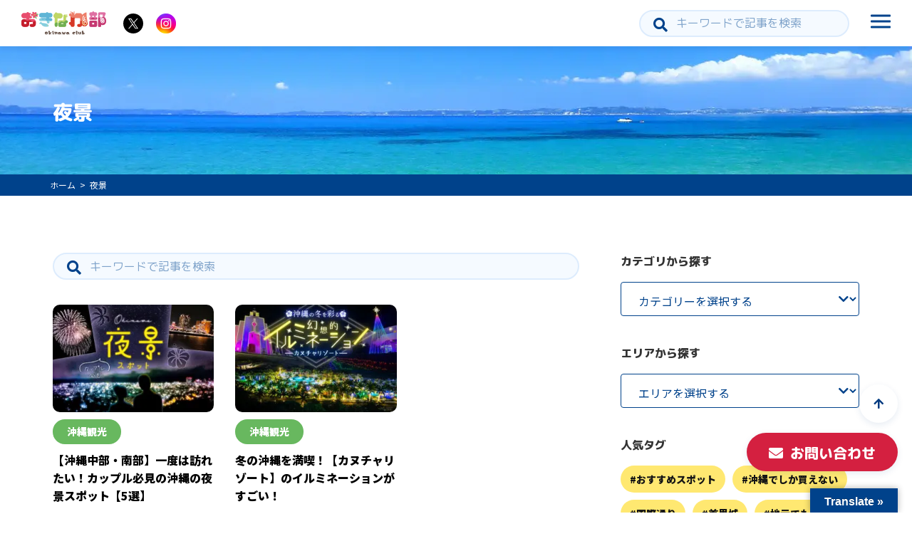

--- FILE ---
content_type: text/html; charset=UTF-8
request_url: https://okinawaclub.jp/blog/tag/%E5%A4%9C%E6%99%AF/
body_size: 17672
content:
<!doctype html><html dir="ltr" lang="ja" id="html"
 prefix="og: https://ogp.me/ns#" ><head><meta name="google-site-verification" content="onxvSzlE5Srxd5jhHPn6aGCJl5S8a292C_79os-DwfU" /><meta http-equiv="X-UA-Compatible" content="IE=edge"><meta charset="utf-8"><meta name="viewport" content="width=device-width, initial-scale=1"><meta name="format-detection" content="telephone=no"><link href="https://use.fontawesome.com/releases/v5.6.1/css/all.css" rel="stylesheet"><link rel="preconnect" href="https://fonts.googleapis.com"><link rel="preconnect" href="https://fonts.gstatic.com" crossorigin><link href="https://fonts.googleapis.com/css2?family=M+PLUS+Rounded+1c:wght@400;800&family=Noto+Sans+JP:wght@400;900&display=swap" rel="stylesheet"><link rel="alternate" type="application/rss+xml" href="https://okinawaclub.jp/feed/"><link rel="stylesheet" href="https://use.fontawesome.com/releases/v6.4.2/css/all.css" integrity="sha384-lKuwvrZot6UHsBSfcMvOkWwlCMgc0TaWr+30HWe3a4ltaBwTZhyTEggF5tJv8tbt" crossorigin="anonymous"> <!--[if lt IE 9]> <script src="//cdnjs.cloudflare.com/ajax/libs/html5shiv/3.7.2/html5shiv.min.js"></script> <script src="//cdnjs.cloudflare.com/ajax/libs/respond.js/1.4.2/respond.min.js"></script> <![endif]--><title>夜景 | おきなわ部</title><meta name="robots" content="max-image-preview:large" /><meta name="google-site-verification" content="wXKnenyszxWeW--hSAs06ZNRXvOvVgrK4KnSxSexewk" /><link rel="canonical" href="https://okinawaclub.jp/blog/tag/%E5%A4%9C%E6%99%AF/" /><meta name="generator" content="All in One SEO (AIOSEO) 4.2.8 " /> <script type="application/ld+json" class="aioseo-schema">{"@context":"https:\/\/schema.org","@graph":[{"@type":"BreadcrumbList","@id":"https:\/\/okinawaclub.jp\/blog\/tag\/%E5%A4%9C%E6%99%AF\/#breadcrumblist","itemListElement":[{"@type":"ListItem","@id":"https:\/\/okinawaclub.jp\/#listItem","position":1,"item":{"@type":"WebPage","@id":"https:\/\/okinawaclub.jp\/","name":"\u30db\u30fc\u30e0","description":"\u6c96\u7e04\u3092\u76db\u308a\u4e0a\u3052\u308b\u305f\u3081\u306b\u96c6\u307e\u3063\u305f\u3001\u6c96\u7e04\u306e\u3053\u3068\u3092\u767a\u4fe1\u3057\u3066\u3044\u304f\u96c6\u56e3\u3067\u3059\u3002 \u30d0\u30fc\u30c1\u30e3\u30eb\u30bf\u30ec\u30f3\u30c8\u6839\u9593\u3046\u3044\u90e8\u9577\u3092\u4e2d\u5fc3\u306b\u3001\u6c96\u7e04\u3078\u306e\u71b1\u3044\u60f3\u3044\u3092\u3082\u3063\u305f\u4eba\u305f\u3061\u304c\u7d9a\u3005\u3068\u96c6\u307e\u308a\u3001 \u52e2\u3044\u65b0\u305f\u306b\u30b9\u30b1\u30fc\u30eb\u30a2\u30c3\u30d7\u3057\u305f\u96c6\u56e3\u306b\u306a\u308a\u307e\u3057\u305f\uff01 \u69d8\u3005\u306a\u60c5\u5831\u3092\u767a\u4fe1\u3057\u3001\u3088\u308a\u305f\u304f\u3055\u3093\u306e\u4eba\u306b\u304a\u5c4a\u3051\u3067\u304d\u308b\u3088\u3046\u3001\u6d3b\u52d5\u3057\u3066\u3044\u304d\u307e\u3059\u3002","url":"https:\/\/okinawaclub.jp\/"},"nextItem":"https:\/\/okinawaclub.jp\/blog\/tag\/%e5%a4%9c%e6%99%af\/#listItem"},{"@type":"ListItem","@id":"https:\/\/okinawaclub.jp\/blog\/tag\/%e5%a4%9c%e6%99%af\/#listItem","position":2,"item":{"@type":"WebPage","@id":"https:\/\/okinawaclub.jp\/blog\/tag\/%e5%a4%9c%e6%99%af\/","name":"\u591c\u666f","url":"https:\/\/okinawaclub.jp\/blog\/tag\/%e5%a4%9c%e6%99%af\/"},"previousItem":"https:\/\/okinawaclub.jp\/#listItem"}]},{"@type":"CollectionPage","@id":"https:\/\/okinawaclub.jp\/blog\/tag\/%E5%A4%9C%E6%99%AF\/#collectionpage","url":"https:\/\/okinawaclub.jp\/blog\/tag\/%E5%A4%9C%E6%99%AF\/","name":"\u591c\u666f | \u304a\u304d\u306a\u308f\u90e8","inLanguage":"ja","isPartOf":{"@id":"https:\/\/okinawaclub.jp\/#website"},"breadcrumb":{"@id":"https:\/\/okinawaclub.jp\/blog\/tag\/%E5%A4%9C%E6%99%AF\/#breadcrumblist"}},{"@type":"Organization","@id":"https:\/\/okinawaclub.jp\/#organization","name":"\u304a\u304d\u306a\u308f\u90e8","url":"https:\/\/okinawaclub.jp\/"},{"@type":"WebSite","@id":"https:\/\/okinawaclub.jp\/#website","url":"https:\/\/okinawaclub.jp\/","name":"\u304a\u304d\u306a\u308f\u90e8","inLanguage":"ja","publisher":{"@id":"https:\/\/okinawaclub.jp\/#organization"}}]}</script> <script defer src="[data-uri]"></script> <script async src="https://www.google-analytics.com/analytics.js"></script> <link rel='dns-prefetch' href='//static.addtoany.com' /><link rel='dns-prefetch' href='//translate.google.com' /><link rel='dns-prefetch' href='//www.googletagmanager.com' /> <script defer src="[data-uri]"></script> <style type="text/css">img.wp-smiley,
img.emoji {
	display: inline !important;
	border: none !important;
	box-shadow: none !important;
	height: 1em !important;
	width: 1em !important;
	margin: 0 0.07em !important;
	vertical-align: -0.1em !important;
	background: none !important;
	padding: 0 !important;
}</style><link rel='stylesheet' id='wp-block-library-css' href='https://okinawaclub.jp/wp-includes/css/dist/block-library/style.min.css?ver=6.1.9' type='text/css' media='all' /><link rel='stylesheet' id='liquid-block-speech-css' href='https://okinawaclub.jp/wp-content/cache/autoptimize/css/autoptimize_single_b1c191916d9d604f0f5bdcb7e1d783d5.css?ver=6.1.9' type='text/css' media='all' /><link rel='stylesheet' id='classic-theme-styles-css' href='https://okinawaclub.jp/wp-includes/css/classic-themes.min.css?ver=1' type='text/css' media='all' /><style id='global-styles-inline-css' type='text/css'>body{--wp--preset--color--black: #000000;--wp--preset--color--cyan-bluish-gray: #abb8c3;--wp--preset--color--white: #ffffff;--wp--preset--color--pale-pink: #f78da7;--wp--preset--color--vivid-red: #cf2e2e;--wp--preset--color--luminous-vivid-orange: #ff6900;--wp--preset--color--luminous-vivid-amber: #fcb900;--wp--preset--color--light-green-cyan: #7bdcb5;--wp--preset--color--vivid-green-cyan: #00d084;--wp--preset--color--pale-cyan-blue: #8ed1fc;--wp--preset--color--vivid-cyan-blue: #0693e3;--wp--preset--color--vivid-purple: #9b51e0;--wp--preset--gradient--vivid-cyan-blue-to-vivid-purple: linear-gradient(135deg,rgba(6,147,227,1) 0%,rgb(155,81,224) 100%);--wp--preset--gradient--light-green-cyan-to-vivid-green-cyan: linear-gradient(135deg,rgb(122,220,180) 0%,rgb(0,208,130) 100%);--wp--preset--gradient--luminous-vivid-amber-to-luminous-vivid-orange: linear-gradient(135deg,rgba(252,185,0,1) 0%,rgba(255,105,0,1) 100%);--wp--preset--gradient--luminous-vivid-orange-to-vivid-red: linear-gradient(135deg,rgba(255,105,0,1) 0%,rgb(207,46,46) 100%);--wp--preset--gradient--very-light-gray-to-cyan-bluish-gray: linear-gradient(135deg,rgb(238,238,238) 0%,rgb(169,184,195) 100%);--wp--preset--gradient--cool-to-warm-spectrum: linear-gradient(135deg,rgb(74,234,220) 0%,rgb(151,120,209) 20%,rgb(207,42,186) 40%,rgb(238,44,130) 60%,rgb(251,105,98) 80%,rgb(254,248,76) 100%);--wp--preset--gradient--blush-light-purple: linear-gradient(135deg,rgb(255,206,236) 0%,rgb(152,150,240) 100%);--wp--preset--gradient--blush-bordeaux: linear-gradient(135deg,rgb(254,205,165) 0%,rgb(254,45,45) 50%,rgb(107,0,62) 100%);--wp--preset--gradient--luminous-dusk: linear-gradient(135deg,rgb(255,203,112) 0%,rgb(199,81,192) 50%,rgb(65,88,208) 100%);--wp--preset--gradient--pale-ocean: linear-gradient(135deg,rgb(255,245,203) 0%,rgb(182,227,212) 50%,rgb(51,167,181) 100%);--wp--preset--gradient--electric-grass: linear-gradient(135deg,rgb(202,248,128) 0%,rgb(113,206,126) 100%);--wp--preset--gradient--midnight: linear-gradient(135deg,rgb(2,3,129) 0%,rgb(40,116,252) 100%);--wp--preset--duotone--dark-grayscale: url('#wp-duotone-dark-grayscale');--wp--preset--duotone--grayscale: url('#wp-duotone-grayscale');--wp--preset--duotone--purple-yellow: url('#wp-duotone-purple-yellow');--wp--preset--duotone--blue-red: url('#wp-duotone-blue-red');--wp--preset--duotone--midnight: url('#wp-duotone-midnight');--wp--preset--duotone--magenta-yellow: url('#wp-duotone-magenta-yellow');--wp--preset--duotone--purple-green: url('#wp-duotone-purple-green');--wp--preset--duotone--blue-orange: url('#wp-duotone-blue-orange');--wp--preset--font-size--small: 13px;--wp--preset--font-size--medium: 20px;--wp--preset--font-size--large: 36px;--wp--preset--font-size--x-large: 42px;--wp--preset--spacing--20: 0.44rem;--wp--preset--spacing--30: 0.67rem;--wp--preset--spacing--40: 1rem;--wp--preset--spacing--50: 1.5rem;--wp--preset--spacing--60: 2.25rem;--wp--preset--spacing--70: 3.38rem;--wp--preset--spacing--80: 5.06rem;}:where(.is-layout-flex){gap: 0.5em;}body .is-layout-flow > .alignleft{float: left;margin-inline-start: 0;margin-inline-end: 2em;}body .is-layout-flow > .alignright{float: right;margin-inline-start: 2em;margin-inline-end: 0;}body .is-layout-flow > .aligncenter{margin-left: auto !important;margin-right: auto !important;}body .is-layout-constrained > .alignleft{float: left;margin-inline-start: 0;margin-inline-end: 2em;}body .is-layout-constrained > .alignright{float: right;margin-inline-start: 2em;margin-inline-end: 0;}body .is-layout-constrained > .aligncenter{margin-left: auto !important;margin-right: auto !important;}body .is-layout-constrained > :where(:not(.alignleft):not(.alignright):not(.alignfull)){max-width: var(--wp--style--global--content-size);margin-left: auto !important;margin-right: auto !important;}body .is-layout-constrained > .alignwide{max-width: var(--wp--style--global--wide-size);}body .is-layout-flex{display: flex;}body .is-layout-flex{flex-wrap: wrap;align-items: center;}body .is-layout-flex > *{margin: 0;}:where(.wp-block-columns.is-layout-flex){gap: 2em;}.has-black-color{color: var(--wp--preset--color--black) !important;}.has-cyan-bluish-gray-color{color: var(--wp--preset--color--cyan-bluish-gray) !important;}.has-white-color{color: var(--wp--preset--color--white) !important;}.has-pale-pink-color{color: var(--wp--preset--color--pale-pink) !important;}.has-vivid-red-color{color: var(--wp--preset--color--vivid-red) !important;}.has-luminous-vivid-orange-color{color: var(--wp--preset--color--luminous-vivid-orange) !important;}.has-luminous-vivid-amber-color{color: var(--wp--preset--color--luminous-vivid-amber) !important;}.has-light-green-cyan-color{color: var(--wp--preset--color--light-green-cyan) !important;}.has-vivid-green-cyan-color{color: var(--wp--preset--color--vivid-green-cyan) !important;}.has-pale-cyan-blue-color{color: var(--wp--preset--color--pale-cyan-blue) !important;}.has-vivid-cyan-blue-color{color: var(--wp--preset--color--vivid-cyan-blue) !important;}.has-vivid-purple-color{color: var(--wp--preset--color--vivid-purple) !important;}.has-black-background-color{background-color: var(--wp--preset--color--black) !important;}.has-cyan-bluish-gray-background-color{background-color: var(--wp--preset--color--cyan-bluish-gray) !important;}.has-white-background-color{background-color: var(--wp--preset--color--white) !important;}.has-pale-pink-background-color{background-color: var(--wp--preset--color--pale-pink) !important;}.has-vivid-red-background-color{background-color: var(--wp--preset--color--vivid-red) !important;}.has-luminous-vivid-orange-background-color{background-color: var(--wp--preset--color--luminous-vivid-orange) !important;}.has-luminous-vivid-amber-background-color{background-color: var(--wp--preset--color--luminous-vivid-amber) !important;}.has-light-green-cyan-background-color{background-color: var(--wp--preset--color--light-green-cyan) !important;}.has-vivid-green-cyan-background-color{background-color: var(--wp--preset--color--vivid-green-cyan) !important;}.has-pale-cyan-blue-background-color{background-color: var(--wp--preset--color--pale-cyan-blue) !important;}.has-vivid-cyan-blue-background-color{background-color: var(--wp--preset--color--vivid-cyan-blue) !important;}.has-vivid-purple-background-color{background-color: var(--wp--preset--color--vivid-purple) !important;}.has-black-border-color{border-color: var(--wp--preset--color--black) !important;}.has-cyan-bluish-gray-border-color{border-color: var(--wp--preset--color--cyan-bluish-gray) !important;}.has-white-border-color{border-color: var(--wp--preset--color--white) !important;}.has-pale-pink-border-color{border-color: var(--wp--preset--color--pale-pink) !important;}.has-vivid-red-border-color{border-color: var(--wp--preset--color--vivid-red) !important;}.has-luminous-vivid-orange-border-color{border-color: var(--wp--preset--color--luminous-vivid-orange) !important;}.has-luminous-vivid-amber-border-color{border-color: var(--wp--preset--color--luminous-vivid-amber) !important;}.has-light-green-cyan-border-color{border-color: var(--wp--preset--color--light-green-cyan) !important;}.has-vivid-green-cyan-border-color{border-color: var(--wp--preset--color--vivid-green-cyan) !important;}.has-pale-cyan-blue-border-color{border-color: var(--wp--preset--color--pale-cyan-blue) !important;}.has-vivid-cyan-blue-border-color{border-color: var(--wp--preset--color--vivid-cyan-blue) !important;}.has-vivid-purple-border-color{border-color: var(--wp--preset--color--vivid-purple) !important;}.has-vivid-cyan-blue-to-vivid-purple-gradient-background{background: var(--wp--preset--gradient--vivid-cyan-blue-to-vivid-purple) !important;}.has-light-green-cyan-to-vivid-green-cyan-gradient-background{background: var(--wp--preset--gradient--light-green-cyan-to-vivid-green-cyan) !important;}.has-luminous-vivid-amber-to-luminous-vivid-orange-gradient-background{background: var(--wp--preset--gradient--luminous-vivid-amber-to-luminous-vivid-orange) !important;}.has-luminous-vivid-orange-to-vivid-red-gradient-background{background: var(--wp--preset--gradient--luminous-vivid-orange-to-vivid-red) !important;}.has-very-light-gray-to-cyan-bluish-gray-gradient-background{background: var(--wp--preset--gradient--very-light-gray-to-cyan-bluish-gray) !important;}.has-cool-to-warm-spectrum-gradient-background{background: var(--wp--preset--gradient--cool-to-warm-spectrum) !important;}.has-blush-light-purple-gradient-background{background: var(--wp--preset--gradient--blush-light-purple) !important;}.has-blush-bordeaux-gradient-background{background: var(--wp--preset--gradient--blush-bordeaux) !important;}.has-luminous-dusk-gradient-background{background: var(--wp--preset--gradient--luminous-dusk) !important;}.has-pale-ocean-gradient-background{background: var(--wp--preset--gradient--pale-ocean) !important;}.has-electric-grass-gradient-background{background: var(--wp--preset--gradient--electric-grass) !important;}.has-midnight-gradient-background{background: var(--wp--preset--gradient--midnight) !important;}.has-small-font-size{font-size: var(--wp--preset--font-size--small) !important;}.has-medium-font-size{font-size: var(--wp--preset--font-size--medium) !important;}.has-large-font-size{font-size: var(--wp--preset--font-size--large) !important;}.has-x-large-font-size{font-size: var(--wp--preset--font-size--x-large) !important;}
.wp-block-navigation a:where(:not(.wp-element-button)){color: inherit;}
:where(.wp-block-columns.is-layout-flex){gap: 2em;}
.wp-block-pullquote{font-size: 1.5em;line-height: 1.6;}</style><link rel='stylesheet' id='arve-main-css' href='https://okinawaclub.jp/wp-content/cache/autoptimize/css/autoptimize_single_07cdf6d204f2af0222a604c4bdc7c694.css?ver=70807f607880d07700da' type='text/css' media='all' /><link rel='stylesheet' id='gicp-breadcrumbs-style-css' href='https://okinawaclub.jp/wp-content/plugins/gicp-breadcrumbs/css/style.min.css?ver=6.1.9' type='text/css' media='all' /><link rel='stylesheet' id='google-language-translator-css' href='https://okinawaclub.jp/wp-content/cache/autoptimize/css/autoptimize_single_f3bd90ed9190418715605b8aaa05debd.css?ver=6.0.16' type='text/css' media='' /><link rel='stylesheet' id='glt-toolbar-styles-css' href='https://okinawaclub.jp/wp-content/cache/autoptimize/css/autoptimize_single_00e7963b92387d2483ebe810f453d32e.css?ver=6.0.16' type='text/css' media='' /><link rel='stylesheet' id='toc-screen-css' href='https://okinawaclub.jp/wp-content/plugins/table-of-contents-plus/screen.min.css?ver=2106' type='text/css' media='all' /><link rel='stylesheet' id='ppress-frontend-css' href='https://okinawaclub.jp/wp-content/plugins/wp-user-avatar/assets/css/frontend.min.css?ver=4.4.1' type='text/css' media='all' /><link rel='stylesheet' id='ppress-flatpickr-css' href='https://okinawaclub.jp/wp-content/plugins/wp-user-avatar/assets/flatpickr/flatpickr.min.css?ver=4.4.1' type='text/css' media='all' /><link rel='stylesheet' id='ppress-select2-css' href='https://okinawaclub.jp/wp-content/plugins/wp-user-avatar/assets/select2/select2.min.css?ver=6.1.9' type='text/css' media='all' /><link rel='stylesheet' id='wordpress-popular-posts-css-css' href='https://okinawaclub.jp/wp-content/cache/autoptimize/css/autoptimize_single_cff4a50b569f9d814cfe56378d2d03f7.css?ver=6.1.1' type='text/css' media='all' /><link rel='stylesheet' id='font-awesome-css' href='https://okinawaclub.jp/wp-content/themes/base2023/css/font-awesome.min.css' type='text/css' media='all' /><link rel='stylesheet' id='swiper-css' href='https://okinawaclub.jp/wp-content/themes/base2023/css/swiper.min.css' type='text/css' media='all' /><link rel='stylesheet' id='mCustomScrollbar-css' href='https://okinawaclub.jp/wp-content/themes/base2023/css/jquery.mCustomScrollbar.min.css' type='text/css' media='all' /><link rel='stylesheet' id='lity-css' href='https://okinawaclub.jp/wp-content/cache/autoptimize/css/autoptimize_single_2b05d25ddc82cd96736bf719ad7ff711.css' type='text/css' media='all' /><link rel='stylesheet' id='drawer-css' href='https://okinawaclub.jp/wp-content/themes/base2023/css/drawer.min.css' type='text/css' media='all' /><link rel='stylesheet' id='animate-css' href='https://okinawaclub.jp/wp-content/cache/autoptimize/css/autoptimize_single_a6c296b20df4fd857b07b55dc6ba9161.css' type='text/css' media='all' /><link rel='stylesheet' id='normalize-css' href='https://okinawaclub.jp/wp-content/themes/base2023/css/normalize.min.css' type='text/css' media='all' /><link rel='stylesheet' id='main-style-css' href='https://okinawaclub.jp/wp-content/cache/autoptimize/css/autoptimize_single_e65f2dff479d5ae1257c04af41bd7a32.css' type='text/css' media='all' /><link rel='stylesheet' id='addtoany-css' href='https://okinawaclub.jp/wp-content/plugins/add-to-any/addtoany.min.css?ver=1.16' type='text/css' media='all' /> <script defer id="addtoany-core-js-before" src="[data-uri]"></script> <script type='text/javascript' async src='https://static.addtoany.com/menu/page.js' id='addtoany-core-js'></script> <script defer type='text/javascript' src='https://okinawaclub.jp/wp-includes/js/jquery/jquery.min.js?ver=3.6.1' id='jquery-core-js'></script> <script defer type='text/javascript' src='https://okinawaclub.jp/wp-includes/js/jquery/jquery-migrate.min.js?ver=3.3.2' id='jquery-migrate-js'></script> <script type='text/javascript' async src='https://okinawaclub.jp/wp-content/plugins/add-to-any/addtoany.min.js?ver=1.1' id='addtoany-jquery-js'></script> <script async="async" type='text/javascript' src='https://okinawaclub.jp/wp-content/cache/autoptimize/js/autoptimize_single_a09c765de39ab2ec4381fd19bb178ecc.js?ver=70807f607880d07700da' id='arve-main-js'></script> <script defer type='text/javascript' src='https://okinawaclub.jp/wp-content/plugins/wp-user-avatar/assets/flatpickr/flatpickr.min.js?ver=4.4.1' id='ppress-flatpickr-js'></script> <script defer type='text/javascript' src='https://okinawaclub.jp/wp-content/plugins/wp-user-avatar/assets/select2/select2.min.js?ver=4.4.1' id='ppress-select2-js'></script> <script type='application/json' id='wpp-json'>{"sampling_active":0,"sampling_rate":100,"ajax_url":"https:\/\/okinawaclub.jp\/wp-json\/wordpress-popular-posts\/v1\/popular-posts","api_url":"https:\/\/okinawaclub.jp\/wp-json\/wordpress-popular-posts","ID":0,"token":"c9503271e4","lang":0,"debug":0}</script> <script defer type='text/javascript' src='https://okinawaclub.jp/wp-content/plugins/wordpress-popular-posts/assets/js/wpp.min.js?ver=6.1.1' id='wpp-js-js'></script> <link rel="https://api.w.org/" href="https://okinawaclub.jp/wp-json/" /><link rel="alternate" type="application/json" href="https://okinawaclub.jp/wp-json/wp/v2/tags/390" /><style>.gi-breadcrumbs {background-color:#00428b;}.gi-breadcrumbs__list {color:#ffffff;}.gi-breadcrumbs__link {color:#ffffff;}</style><style>p.hello{font-size:12px;color:darkgray;}#google_language_translator,#flags{text-align:left;}#google_language_translator{clear:both;}#flags{width:165px;}#flags a{display:inline-block;margin-right:2px;}#google_language_translator a{display:none!important;}.goog-te-gadget{color:transparent!important;}.goog-te-gadget{font-size:0px!important;}.goog-branding{display:none;}.goog-tooltip{display: none!important;}.goog-tooltip:hover{display: none!important;}.goog-text-highlight{background-color:transparent!important;border:none!important;box-shadow:none!important;}#google_language_translator select.goog-te-combo{color:#32373c;}.goog-te-banner-frame{visibility:hidden!important;}body{top:0px!important;}#goog-gt-tt{display:none!important;}#glt-translate-trigger > span{color:#ffffff;}#glt-translate-trigger{background:#00428b;}.goog-te-gadget .goog-te-combo{width:100%;}</style><meta name="generator" content="Site Kit by Google 1.93.0" /><style type="text/css">.liquid-speech-balloon-00 .liquid-speech-balloon-avatar { background-image: url("http://okinawaclub.jp/wp-content/uploads/2020/10/ujiro-1.png"); } .liquid-speech-balloon-01 .liquid-speech-balloon-avatar { background-image: url("http://okinawaclub.jp/wp-content/uploads/2020/11/ui_icon.png"); } .liquid-speech-balloon-02 .liquid-speech-balloon-avatar { background-image: url("http://okinawaclub.jp/wp-content/uploads/2020/11/homura_icon.png"); } .liquid-speech-balloon-03 .liquid-speech-balloon-avatar { background-image: url("http://okinawaclub.jp/wp-content/uploads/2020/11/shizuku_icon.png"); } .liquid-speech-balloon-04 .liquid-speech-balloon-avatar { background-image: url("http://okinawaclub.jp/wp-content/uploads/2020/10/io.png"); } .liquid-speech-balloon-05 .liquid-speech-balloon-avatar { background-image: url("http://okinawaclub.jp/wp-content/uploads/2020/10/sisigon.png"); } .liquid-speech-balloon-06 .liquid-speech-balloon-avatar { background-image: url("http://okinawaclub.jp/wp-content/uploads/2020/10/mama.png"); } .liquid-speech-balloon-07 .liquid-speech-balloon-avatar { background-image: url("http://okinawaclub.jp/wp-content/uploads/2020/10/mark.png"); } .liquid-speech-balloon-08 .liquid-speech-balloon-avatar { background-image: url("http://okinawaclub.jp/wp-content/uploads/2020/10/ujiro-1.png"); } .liquid-speech-balloon-09 .liquid-speech-balloon-avatar { background-image: url("http://okinawaclub.jp/wp-content/uploads/2020/10/mine.png"); } .liquid-speech-balloon-10 .liquid-speech-balloon-avatar { background-image: url("http://okinawaclub.jp/wp-content/uploads/2020/10/ryoma.png"); } .liquid-speech-balloon-11 .liquid-speech-balloon-avatar { background-image: url("https://okinawaclub.jp/wp-content/uploads/2023/03/oc_web_icon_user_0016-2.png"); } .liquid-speech-balloon-12 .liquid-speech-balloon-avatar { background-image: url("http://okinawaclub.jp/wp-content/uploads/2020/12/soldier_aicon.png"); } .liquid-speech-balloon-13 .liquid-speech-balloon-avatar { background-image: url("http://okinawaclub.jp/wp-content/uploads/2020/12/tentyo_aicon.png"); } .liquid-speech-balloon-14 .liquid-speech-balloon-avatar { background-image: url("http://okinawaclub.jp/wp-content/uploads/2020/12/530_aicon.png"); } .liquid-speech-balloon-15 .liquid-speech-balloon-avatar { background-image: url("http://okinawaclub.jp/wp-content/uploads/2020/12/398_aicon.png"); } .liquid-speech-balloon-16 .liquid-speech-balloon-avatar { background-image: url("http://okinawaclub.jp/wp-content/uploads/2021/01/hosiro_icon.png"); } .liquid-speech-balloon-17 .liquid-speech-balloon-avatar { background-image: url("http://okinawaclub.jp/wp-content/uploads/2021/01/yomeni_icon.png"); } .liquid-speech-balloon-18 .liquid-speech-balloon-avatar { background-image: url("http://okinawaclub.jp/wp-content/uploads/2021/05/human_aicon.png"); } .liquid-speech-balloon-19 .liquid-speech-balloon-avatar { background-image: url("http://okinawaclub.jp/wp-content/uploads/2021/08/tantan_aicon.png"); } .liquid-speech-balloon-20 .liquid-speech-balloon-avatar { background-image: url("http://okinawaclub.jp/wp-content/uploads/2021/12/hirata_icon.png"); } .liquid-speech-balloon-21 .liquid-speech-balloon-avatar { background-image: url("http://okinawaclub.jp/wp-content/uploads/2022/08/oc_web_icon_user_0008-2.png"); } .liquid-speech-balloon-22 .liquid-speech-balloon-avatar { background-image: url("https://okinawaclub.jp/wp-content/uploads/2022/01/oc_web_icon_user_0011.png"); } .liquid-speech-balloon-23 .liquid-speech-balloon-avatar { background-image: url("https://okinawaclub.jp/wp-content/uploads/2022/12/oc_web_icon_user_0031.png"); } .liquid-speech-balloon-24 .liquid-speech-balloon-avatar { background-image: url("https://okinawaclub.jp/wp-content/uploads/2022/12/oc_web_icon_user_0033.png"); } .liquid-speech-balloon-25 .liquid-speech-balloon-avatar { background-image: url("https://okinawaclub.jp/wp-content/uploads/2023/01/oc_web_icon_user_0034.png"); } .liquid-speech-balloon-26 .liquid-speech-balloon-avatar { background-image: url("https://okinawaclub.jp/wp-content/uploads/2022/01/oc_web_icon_user_0010.png"); } .liquid-speech-balloon-27 .liquid-speech-balloon-avatar { background-image: url("https://okinawaclub.jp/wp-content/uploads/2022/11/oc_web_icon_user_0030.png"); } .liquid-speech-balloon-28 .liquid-speech-balloon-avatar { background-image: url("https://okinawaclub.jp/wp-content/uploads/2022/12/oc_web_icon_user_0032.png"); } .liquid-speech-balloon-29 .liquid-speech-balloon-avatar { background-image: url("https://okinawaclub.jp/wp-content/uploads/2023/02/oc_web_icon_user_0035.png"); } .liquid-speech-balloon-30 .liquid-speech-balloon-avatar { background-image: url("https://okinawaclub.jp/wp-content/uploads/2023/03/oc_web_icon_user_39.png"); } .liquid-speech-balloon-31 .liquid-speech-balloon-avatar { background-image: url("https://okinawaclub.jp/wp-content/uploads/2023/03/oc_web_icon_user_40.png"); } .liquid-speech-balloon-32 .liquid-speech-balloon-avatar { background-image: url("https://okinawaclub.jp/wp-content/uploads/2023/07/oc_web_icon_user_0042.png"); } .liquid-speech-balloon-33 .liquid-speech-balloon-avatar { background-image: url("https://okinawaclub.jp/wp-content/uploads/2023/08/oc_web_icon_user_45.png"); } .liquid-speech-balloon-34 .liquid-speech-balloon-avatar { background-image: url("https://okinawaclub.jp/wp-content/uploads/2024/04/oc_web_icon_user_49.png"); } .liquid-speech-balloon-35 .liquid-speech-balloon-avatar { background-image: url("https://okinawaclub.jp/wp-content/uploads/2024/04/01icon-april-question.jpg"); } .liquid-speech-balloon-36 .liquid-speech-balloon-avatar { background-image: url("https://okinawaclub.jp/wp-content/uploads/2024/04/oc_web_icon_user_50.png"); } .liquid-speech-balloon-37 .liquid-speech-balloon-avatar { background-image: url("https://okinawaclub.jp/wp-content/uploads/2024/04/oc_web_icon_user_51.png"); } .liquid-speech-balloon-38 .liquid-speech-balloon-avatar { background-image: url("https://okinawaclub.jp/wp-content/uploads/2024/04/oc_web_icon_user_52.png"); } .liquid-speech-balloon-00 .liquid-speech-balloon-avatar::after { content: "スタッフ"; } .liquid-speech-balloon-01 .liquid-speech-balloon-avatar::after { content: "うい"; } .liquid-speech-balloon-02 .liquid-speech-balloon-avatar::after { content: "ほむら"; } .liquid-speech-balloon-03 .liquid-speech-balloon-avatar::after { content: "しずく"; } .liquid-speech-balloon-04 .liquid-speech-balloon-avatar::after { content: "いお"; } .liquid-speech-balloon-05 .liquid-speech-balloon-avatar::after { content: "ししごん"; } .liquid-speech-balloon-06 .liquid-speech-balloon-avatar::after { content: "カフテ"; } .liquid-speech-balloon-07 .liquid-speech-balloon-avatar::after { content: "マーク"; } .liquid-speech-balloon-08 .liquid-speech-balloon-avatar::after { content: "ゆうじろう"; } .liquid-speech-balloon-09 .liquid-speech-balloon-avatar::after { content: "ミネディ"; } .liquid-speech-balloon-10 .liquid-speech-balloon-avatar::after { content: "りょうま"; } .liquid-speech-balloon-11 .liquid-speech-balloon-avatar::after { content: "Kou"; } .liquid-speech-balloon-12 .liquid-speech-balloon-avatar::after { content: "ソルジャー"; } .liquid-speech-balloon-13 .liquid-speech-balloon-avatar::after { content: "ぶいんちゅ店長"; } .liquid-speech-balloon-14 .liquid-speech-balloon-avatar::after { content: "530"; } .liquid-speech-balloon-15 .liquid-speech-balloon-avatar::after { content: "早紅夜"; } .liquid-speech-balloon-16 .liquid-speech-balloon-avatar::after { content: "ホシロ"; } .liquid-speech-balloon-17 .liquid-speech-balloon-avatar::after { content: "嫁ニーさん"; } .liquid-speech-balloon-18 .liquid-speech-balloon-avatar::after { content: "　"; } .liquid-speech-balloon-19 .liquid-speech-balloon-avatar::after { content: "たんたん"; } .liquid-speech-balloon-20 .liquid-speech-balloon-avatar::after { content: "平田さん"; } .liquid-speech-balloon-21 .liquid-speech-balloon-avatar::after { content: "マーク"; } .liquid-speech-balloon-22 .liquid-speech-balloon-avatar::after { content: "うらすぎ"; } .liquid-speech-balloon-23 .liquid-speech-balloon-avatar::after { content: "たっつん"; } .liquid-speech-balloon-24 .liquid-speech-balloon-avatar::after { content: "比嘉さん"; } .liquid-speech-balloon-25 .liquid-speech-balloon-avatar::after { content: "〇山くん"; } .liquid-speech-balloon-26 .liquid-speech-balloon-avatar::after { content: "こんさん"; } .liquid-speech-balloon-27 .liquid-speech-balloon-avatar::after { content: "kuroko"; } .liquid-speech-balloon-28 .liquid-speech-balloon-avatar::after { content: "Gakky"; } .liquid-speech-balloon-29 .liquid-speech-balloon-avatar::after { content: "杉浦さん"; } .liquid-speech-balloon-30 .liquid-speech-balloon-avatar::after { content: "りっきー"; } .liquid-speech-balloon-31 .liquid-speech-balloon-avatar::after { content: "上地宮司"; } .liquid-speech-balloon-32 .liquid-speech-balloon-avatar::after { content: "Kちゃん"; } .liquid-speech-balloon-33 .liquid-speech-balloon-avatar::after { content: "儀部さん"; } .liquid-speech-balloon-34 .liquid-speech-balloon-avatar::after { content: "将吾さん"; } .liquid-speech-balloon-35 .liquid-speech-balloon-avatar::after { content: "[#EB0058]"; } .liquid-speech-balloon-36 .liquid-speech-balloon-avatar::after { content: "Aiki"; } .liquid-speech-balloon-37 .liquid-speech-balloon-avatar::after { content: "小夜すがら"; } .liquid-speech-balloon-38 .liquid-speech-balloon-avatar::after { content: "ちゃむ"; }</style><style id="wpp-loading-animation-styles">@-webkit-keyframes bgslide{from{background-position-x:0}to{background-position-x:-200%}}@keyframes bgslide{from{background-position-x:0}to{background-position-x:-200%}}.wpp-widget-placeholder,.wpp-widget-block-placeholder{margin:0 auto;width:60px;height:3px;background:#dd3737;background:linear-gradient(90deg,#dd3737 0%,#571313 10%,#dd3737 100%);background-size:200% auto;border-radius:3px;-webkit-animation:bgslide 1s infinite linear;animation:bgslide 1s infinite linear}</style><link rel="icon" type="image/x-icon" href="https://okinawaclub.jp/wp-content/uploads/2020/10/favicon.ico"><link rel="shortcut icon" type="image/x-icon" href="https://okinawaclub.jp/wp-content/uploads/2020/10/favicon.ico"><noscript><style>.lazyload[data-src]{display:none !important;}</style></noscript><style>.lazyload{background-image:none !important;}.lazyload:before{background-image:none !important;}</style> <script defer src="[data-uri]"></script> <link rel="icon" href="https://okinawaclub.jp/wp-content/uploads/2022/06/42bf1063f4a1bd4b2b3d6605beed6cc8-150x150.png" sizes="32x32" /><link rel="icon" href="https://okinawaclub.jp/wp-content/uploads/2022/06/42bf1063f4a1bd4b2b3d6605beed6cc8.png" sizes="192x192" /><link rel="apple-touch-icon" href="https://okinawaclub.jp/wp-content/uploads/2022/06/42bf1063f4a1bd4b2b3d6605beed6cc8.png" /><meta name="msapplication-TileImage" content="https://okinawaclub.jp/wp-content/uploads/2022/06/42bf1063f4a1bd4b2b3d6605beed6cc8.png" />  <script async src="https://www.googletagmanager.com/gtag/js?id=G-HRPXJEDH9H"></script> <script defer src="[data-uri]"></script>  <script async src="https://www.googletagmanager.com/gtag/js?id=UA-188430505-1"></script> <script defer src="[data-uri]"></script> </head><body class="archive tag tag-390 sub_page">
<script data-cfasync="false" data-no-defer="1">var ewww_webp_supported=false;</script><header id="header"><div class="header_container"><h1 class="header_logo"><a href="https://okinawaclub.jp"><img src="[data-uri]" width="119" data-src="https://okinawaclub.jp/wp-content/themes/base2023/images/common/logo.svg" decoding="async" class="lazyload"><noscript><img src="https://okinawaclub.jp/wp-content/themes/base2023/images/common/logo.svg" width="119" data-eio="l"></noscript></a></h1><div class="header_sns"> <a href="https://twitter.com/Okinawa_club22" target="_blank"><img src="[data-uri]" alt="Twitter" width="44px" height="auto" data-src="https://okinawaclub.jp/wp-content/themes/base2023/images/common/oc_web_icon_twitter.svg" decoding="async" class="lazyload"><noscript><img src="https://okinawaclub.jp/wp-content/themes/base2023/images/common/oc_web_icon_twitter.svg" alt="Twitter" width="44px" height="auto" data-eio="l"></noscript></a> <a href="https://www.instagram.com/okinawaclub_media/" target="_blank"><img src="[data-uri]" alt="Instagram" width="44px" height="auto" data-src="https://okinawaclub.jp/wp-content/themes/base2023/images/common/oc_web_icon_instagram.svg" decoding="async" class="lazyload"><noscript><img src="https://okinawaclub.jp/wp-content/themes/base2023/images/common/oc_web_icon_instagram.svg" alt="Instagram" width="44px" height="auto" data-eio="l"></noscript></a></div><div class="header_search"><div class="c-searchform"><form method="get" action="https://okinawaclub.jp"> <input type="text" name="s" id="s" placeholder="キーワードで記事を検索"/> <button type="submit"><i class="fas fa-search"></i></button></form></div></div><div class="header-menu"> <button type="button" class="header-menu_btn c-menu-trigger js-menu-btn"><span></span></button></div></div></header><nav class="js-menu site-menu" role="navigation"><div class="site-menu_container"><div class="site-menu_head"><div class="site-menu_search"><div class="c-searchform"><form method="get" action="https://okinawaclub.jp"> <input type="text" name="s" id="s" placeholder="キーワードで記事を検索"/> <button type="submit"><i class="fas fa-search"></i></button></form></div></div><div class="site-menu_close"> <button type="button" class="site-menu_close-btn c-menu-trigger c-menu-trigger-close js-menu-btn"> <span></span> </button></div></div><div class="site-menu_body"><div class="site-menu_block site-menu_block-link"><ul class="site-menu_items"><li><a href="https://okinawaclub.jp/blog/">記事一覧</a></li><li><a href="https://okinawaclub.jp/blog/other-achivements/">お知らせ・活動実績</a></li><li><a href="https://okinawaclub.jp/about/">おきなわ部とは</a></li><li><a href="https://okinawaclub.jp/partner/">パートナー様向けページ</a></li></ul></div><div class="site-menu_block site-menu_block-search"><div class="c-searchform"><form method="get" action="https://okinawaclub.jp"> <input type="text" name="s" id="s" placeholder="キーワードで記事を検索"/> <button type="submit"><i class="fas fa-search"></i></button></form></div></div><div class="site-menu_block site-menu_block-categories"><div class="site-menu_heading">カテゴリ</div><div class="site-menu_categories"> <a class="site-menu_category site-menu_category-spot" href="https://okinawaclub.jp/blog/spot/">沖縄観光</a> <a class="site-menu_category site-menu_category-gourmet" href="https://okinawaclub.jp/blog/gourmet/">沖縄グルメ</a> <a class="site-menu_category site-menu_category-souvenir" href="https://okinawaclub.jp/blog/souvenir/">沖縄お土産</a> <a class="site-menu_category site-menu_category-virtual" href="https://okinawaclub.jp/blog/virtual/">バーチャル・<wbr>メタバース</a> <a class="site-menu_category site-menu_category-nemaui" href="https://okinawaclub.jp/blog/nemaui/">根間うい</a> <a class="site-menu_category site-menu_category-feature" href="https://okinawaclub.jp/blog/feature/">沖縄あるある・<wbr>雑学</a></div></div><div class="site-menu_block site-menu_block-tags"><div class="site-menu_heading">人気タグ</div><div class="site-menu_tags"><ul class="c-tags"><li><a href="https://okinawaclub.jp/blog/tag/%e3%81%8a%e3%81%99%e3%81%99%e3%82%81%e3%82%b9%e3%83%9d%e3%83%83%e3%83%88/">おすすめスポット</a></li><li><a href="https://okinawaclub.jp/blog/tag/%e6%b2%96%e7%b8%84%e3%81%a7%e3%81%97%e3%81%8b%e8%b2%b7%e3%81%88%e3%81%aa%e3%81%84/">沖縄でしか買えない</a></li><li><a href="https://okinawaclub.jp/blog/tag/%e5%9b%bd%e9%9a%9b%e9%80%9a%e3%82%8a/">国際通り</a></li><li><a href="https://okinawaclub.jp/blog/tag/%e9%a6%96%e9%87%8c%e5%9f%8e/">首里城</a></li><li><a href="https://okinawaclub.jp/blog/tag/%e5%9c%b0%e5%85%83%e3%81%a7%e3%82%82%e4%ba%ba%e6%b0%97/">地元でも人気</a></li><li><a href="https://okinawaclub.jp/blog/tag/t%e3%82%b7%e3%83%a3%e3%83%84/">Tシャツ</a></li><li><a href="https://okinawaclub.jp/blog/tag/%e6%b2%96%e7%b8%84%e3%81%8a%e5%9c%9f%e7%94%a3/">沖縄お土産</a></li></ul></div></div><div class="site-menu_block site-menu_block-contact"><div class="site-menu_contact"><div class="site-menu_contact-text">＼ お気軽にお問い合わせください！ ／</div> <a href="https://okinawaclub.jp/contact/" class="btn_2"><i class="fas fa-envelope"></i>お問い合わせ</a></div></div><div class="site-menu_block site-menu_block-sns"><div class="site-menu_sns"> <a href="https://twitter.com/Okinawa_club22" target="_blank"><img src="[data-uri]" alt="Twitter" width="76px" height="auto" data-src="https://okinawaclub.jp/wp-content/themes/base2023/images/common/oc_web_icon_twitter.svg" decoding="async" class="lazyload"><noscript><img src="https://okinawaclub.jp/wp-content/themes/base2023/images/common/oc_web_icon_twitter.svg" alt="Twitter" width="76px" height="auto" data-eio="l"></noscript></a> <a href="https://www.instagram.com/okinawaclub_media/" target="_blank"><img src="[data-uri]" alt="Instagram" width="76px" height="auto" data-src="https://okinawaclub.jp/wp-content/themes/base2023/images/common/oc_web_icon_instagram.svg" decoding="async" class="lazyload"><noscript><img src="https://okinawaclub.jp/wp-content/themes/base2023/images/common/oc_web_icon_instagram.svg" alt="Instagram" width="76px" height="auto" data-eio="l"></noscript></a></div></div><div class="site-menu_block site-menu_block-legal"><div class="site-menu_legal"><ul class="site-menu_legal-items"><li><a href="http://ashibi.jp/" target="_blank">運営会社</a></li><li><a href="https://okinawaclub.jp/privacy-policy/">プライバシーポリシー</a></li><li><a href="https://okinawaclub.jp/license/">ライセンス</a></li></ul></div></div></div></div></nav><main id="main"><div class="pt_ww lazyload" style="background: no-repeat center;" data-back="https://okinawaclub.jp/wp-content/themes/base2023/images/common/bg_topic.jpg"><div class="container"><h2 class="pageTitle"> <span class="e_text"> 夜景 </span><br><span class="j_text"></span></h2></div></div><nav class="gi-breadcrumbs"><ol class="gi-breadcrumbs__list" itemscope itemtype="http://schema.org/BreadcrumbList"><li class="gi-breadcrumbs__item" itemprop="itemListElement" itemscope itemtype="http://schema.org/ListItem"><a class="gi-breadcrumbs__link" href="https://okinawaclub.jp/" itemprop="item"><span itemprop="name">ホーム</span></a><meta itemprop="position" content="1"></li><li class="gi-breadcrumbs__item" itemprop="itemListElement" itemscope itemtype="http://schema.org/ListItem"><a class="gi-breadcrumbs__link" href="https://okinawaclub.jp/blog/tag/%e5%a4%9c%e6%99%af/" itemprop="item"><span itemprop="name">夜景</span></a><meta itemprop="position" content="2"></li></ol></nav><div id="%e5%a4%9c%e6%99%afCatList" class="catListPage"><div id="mainCnt"><div class="Column_w container"><div id="mainColumn"><section class="blog-list"><div class="blog-list_search"><div class="c-searchform"><form method="get" action="https://okinawaclub.jp"> <input type="text" name="s" id="s" placeholder="キーワードで記事を検索"/> <button type="submit"><i class="fas fa-search"></i></button></form></div></div><div class="blog-list_items"><div class="blog-list_item"><article class="c-article"><div class="c-article_image"> <a href="https://okinawaclub.jp/blog/spot/okinawa-nightview/"><div class="img_box"><img width="300" height="200" src="[data-uri]" class="attachment-medium size-medium wp-post-image lazyload" alt="" decoding="async"   data-src="https://okinawaclub.jp/wp-content/uploads/2025/06/oki-nightview_samune-300x200.jpg" data-srcset="https://okinawaclub.jp/wp-content/uploads/2025/06/oki-nightview_samune-300x200.jpg 300w, https://okinawaclub.jp/wp-content/uploads/2025/06/oki-nightview_samune-768x512.jpg 768w, https://okinawaclub.jp/wp-content/uploads/2025/06/oki-nightview_samune.jpg 780w" data-sizes="auto" /><noscript><img width="300" height="200" src="https://okinawaclub.jp/wp-content/uploads/2025/06/oki-nightview_samune-300x200.jpg" class="attachment-medium size-medium wp-post-image" alt="" decoding="async" srcset="https://okinawaclub.jp/wp-content/uploads/2025/06/oki-nightview_samune-300x200.jpg 300w, https://okinawaclub.jp/wp-content/uploads/2025/06/oki-nightview_samune-768x512.jpg 768w, https://okinawaclub.jp/wp-content/uploads/2025/06/oki-nightview_samune.jpg 780w" sizes="(max-width: 300px) 100vw, 300px" data-eio="l" /></noscript></div> </a></div><div class="c-article_body"><div class="c-article_categories c-categories"> <a class="c-category c-category-spot" href="https://okinawaclub.jp/blog/spot/">沖縄観光</a></div><h3 class="c-article_heading"><a href="https://okinawaclub.jp/blog/spot/okinawa-nightview/">【沖縄中部・南部】一度は訪れたい！カップル必見の沖縄の夜景スポット【5選】</a></h3> <time class="c-article_date" datetime="2025-06-27">2025/06/27</time></div></article></div><div class="blog-list_item"><article class="c-article"><div class="c-article_image"> <a href="https://okinawaclub.jp/blog/spot/kanucha-illumination/"><div class="img_box"><img width="300" height="200" src="[data-uri]" class="attachment-medium size-medium wp-post-image lazyload" alt="" decoding="async" loading="lazy"   data-src="https://okinawaclub.jp/wp-content/uploads/2023/02/9f5f15aea0b991d6c3f9ea5e05247c3d-300x200.jpg" data-srcset="https://okinawaclub.jp/wp-content/uploads/2023/02/9f5f15aea0b991d6c3f9ea5e05247c3d-300x200.jpg 300w, https://okinawaclub.jp/wp-content/uploads/2023/02/9f5f15aea0b991d6c3f9ea5e05247c3d-768x512.jpg 768w, https://okinawaclub.jp/wp-content/uploads/2023/02/9f5f15aea0b991d6c3f9ea5e05247c3d.jpg 780w" data-sizes="auto" /><noscript><img width="300" height="200" src="https://okinawaclub.jp/wp-content/uploads/2023/02/9f5f15aea0b991d6c3f9ea5e05247c3d-300x200.jpg" class="attachment-medium size-medium wp-post-image" alt="" decoding="async" loading="lazy" srcset="https://okinawaclub.jp/wp-content/uploads/2023/02/9f5f15aea0b991d6c3f9ea5e05247c3d-300x200.jpg 300w, https://okinawaclub.jp/wp-content/uploads/2023/02/9f5f15aea0b991d6c3f9ea5e05247c3d-768x512.jpg 768w, https://okinawaclub.jp/wp-content/uploads/2023/02/9f5f15aea0b991d6c3f9ea5e05247c3d.jpg 780w" sizes="(max-width: 300px) 100vw, 300px" data-eio="l" /></noscript></div> </a></div><div class="c-article_body"><div class="c-article_categories c-categories"> <a class="c-category c-category-spot" href="https://okinawaclub.jp/blog/spot/">沖縄観光</a></div><h3 class="c-article_heading"><a href="https://okinawaclub.jp/blog/spot/kanucha-illumination/">冬の沖縄を満喫！【カヌチャリゾート】のイルミネーションがすごい！</a></h3> <time class="c-article_date" datetime="2023-02-03">2023/02/03</time></div></article></div></div></section><div class='wp-pagenavi' role='navigation'> <span aria-current='page' class='current'>1</span></div></div><div id="sideColumn"><div id="sideArea" class="animated fadeIn" data-scroll="once toggle(.fadeIn, .invisible)"><div class="side-block"><div class="side-block_heading">カテゴリから探す</div><div class="side-area"><form action="https://okinawaclub.jp/" method="get"> <label> <select onchange="if (this.value) window.location.href=this.value"><option value="">カテゴリーを選択する</option><option value="https://okinawaclub.jp/blog/spot/">沖縄観光</option><option value="https://okinawaclub.jp/blog/gourmet/">沖縄グルメ</option><option value="https://okinawaclub.jp/blog/souvenir/">沖縄お土産</option><option value="https://okinawaclub.jp/blog/virtual/">バーチャル・メタバース</option><option value="https://okinawaclub.jp/blog/nemaui/">根間うい</option><option value="https://okinawaclub.jp/blog/feature/">沖縄あるある・雑学</option> </select> </label> <noscript><input type="submit" value="View" /></noscript></form></div></div><div class="side-block"><div class="side-block_heading">エリアから探す</div><div class="side-area"><form action="https://okinawaclub.jp/" method="get"> <label> <select onchange="if (this.value) window.location.href=this.value"><option value="">エリアを選択する</option><option value="https://okinawaclub.jp/blog/area/hokubu/">本島北部(32)</option><option value="https://okinawaclub.jp/blog/area/nago/">&nbsp;&nbsp;&nbsp;名護市(17)</option><option value="https://okinawaclub.jp/blog/area/ogimison/">&nbsp;&nbsp;&nbsp;大宜味村(2)</option><option value="https://okinawaclub.jp/blog/area/onna/">&nbsp;&nbsp;&nbsp;恩納村(6)</option><option value="https://okinawaclub.jp/blog/area/motobu/">&nbsp;&nbsp;&nbsp;本部町・伊江島(11)</option><option value="https://okinawaclub.jp/blog/area/nakijin/">&nbsp;&nbsp;&nbsp;今帰仁村(7)</option><option value="https://okinawaclub.jp/blog/area/kin/">&nbsp;&nbsp;&nbsp;金武町・宜野座村(1)</option><option value="https://okinawaclub.jp/blog/area/chubu/">本島中部(44)</option><option value="https://okinawaclub.jp/blog/area/chatan/">&nbsp;&nbsp;&nbsp;北谷町(19)</option><option value="https://okinawaclub.jp/blog/area/kadena/">&nbsp;&nbsp;&nbsp;嘉手納町(1)</option><option value="https://okinawaclub.jp/blog/area/ginowan/">&nbsp;&nbsp;&nbsp;宜野湾市(9)</option><option value="https://okinawaclub.jp/blog/area/okinawa/">&nbsp;&nbsp;&nbsp;沖縄市(9)</option><option value="https://okinawaclub.jp/blog/area/yomitan/">&nbsp;&nbsp;&nbsp;読谷村(6)</option><option value="https://okinawaclub.jp/blog/area/uruma/">&nbsp;&nbsp;&nbsp;うるま市(10)</option><option value="https://okinawaclub.jp/blog/area/nakagusuku/">&nbsp;&nbsp;&nbsp;北中城村・中城村・西原町(1)</option><option value="https://okinawaclub.jp/blog/area/nanbu/">本島南部(133)</option><option value="https://okinawaclub.jp/blog/area/naha/">&nbsp;&nbsp;&nbsp;那覇市(115)</option><option value="https://okinawaclub.jp/blog/area/yaese/">&nbsp;&nbsp;&nbsp;八重瀬町・与那原町・南風原町(4)</option><option value="https://okinawaclub.jp/blog/area/nanjo/">&nbsp;&nbsp;&nbsp;南城市(12)</option><option value="https://okinawaclub.jp/blog/area/urasoe/">&nbsp;&nbsp;&nbsp;浦添市(9)</option><option value="https://okinawaclub.jp/blog/area/itoman/">&nbsp;&nbsp;&nbsp;糸満市(11)</option><option value="https://okinawaclub.jp/blog/area/tomigusuku/">&nbsp;&nbsp;&nbsp;豊見城市(15)</option><option value="https://okinawaclub.jp/blog/area/miyako/">宮古島・伊良部島・下地島(5)</option><option value="https://okinawaclub.jp/blog/area/miyakojima/">&nbsp;&nbsp;&nbsp;宮古島(5)</option><option value="https://okinawaclub.jp/blog/area/ishigaki/">石垣島・八重山諸島(2)</option><option value="https://okinawaclub.jp/blog/area/all/">沖縄全域(1)</option><option value="https://okinawaclub.jp/blog/area/hondo/">沖縄県外(1)</option><option value="https://okinawaclub.jp/blog/area/ishigakijima/">石垣島(2)</option> </select> </label> <noscript><input type="submit" value="View" /></noscript></form></div></div><div class="side-block"><div class="side-block_heading">人気タグ</div><div class="side-popularcategories"><ul class="c-tags"><li><a href="https://okinawaclub.jp/blog/tag/%e3%81%8a%e3%81%99%e3%81%99%e3%82%81%e3%82%b9%e3%83%9d%e3%83%83%e3%83%88/">おすすめスポット</a></li><li><a href="https://okinawaclub.jp/blog/tag/%e6%b2%96%e7%b8%84%e3%81%a7%e3%81%97%e3%81%8b%e8%b2%b7%e3%81%88%e3%81%aa%e3%81%84/">沖縄でしか買えない</a></li><li><a href="https://okinawaclub.jp/blog/tag/%e5%9b%bd%e9%9a%9b%e9%80%9a%e3%82%8a/">国際通り</a></li><li><a href="https://okinawaclub.jp/blog/tag/%e9%a6%96%e9%87%8c%e5%9f%8e/">首里城</a></li><li><a href="https://okinawaclub.jp/blog/tag/%e5%9c%b0%e5%85%83%e3%81%a7%e3%82%82%e4%ba%ba%e6%b0%97/">地元でも人気</a></li><li><a href="https://okinawaclub.jp/blog/tag/t%e3%82%b7%e3%83%a3%e3%83%84/">Tシャツ</a></li><li><a href="https://okinawaclub.jp/blog/tag/%e6%b2%96%e7%b8%84%e3%81%8a%e5%9c%9f%e7%94%a3/">沖縄お土産</a></li></ul></div></div><div class="side-block"><div class="side-block_heading">人気記事ランキング</div><div class="side-popularpost"><ul class="side-popularpost_items"><li class="side-popularpost_item"><div class="side-popularpost_img"> <a href="https://okinawaclub.jp/blog/spot/okinawa-localsuper/"> <img width="300" height="200" src="[data-uri]" class="attachment-medium size-medium wp-post-image lazyload" alt="" decoding="async" loading="lazy"   data-src="https://okinawaclub.jp/wp-content/uploads/2025/01/okinawa-localsuper_samune-300x200.jpg" data-srcset="https://okinawaclub.jp/wp-content/uploads/2025/01/okinawa-localsuper_samune-300x200.jpg 300w, https://okinawaclub.jp/wp-content/uploads/2025/01/okinawa-localsuper_samune-768x512.jpg 768w, https://okinawaclub.jp/wp-content/uploads/2025/01/okinawa-localsuper_samune.jpg 780w" data-sizes="auto" /><noscript><img width="300" height="200" src="https://okinawaclub.jp/wp-content/uploads/2025/01/okinawa-localsuper_samune-300x200.jpg" class="attachment-medium size-medium wp-post-image" alt="" decoding="async" loading="lazy" srcset="https://okinawaclub.jp/wp-content/uploads/2025/01/okinawa-localsuper_samune-300x200.jpg 300w, https://okinawaclub.jp/wp-content/uploads/2025/01/okinawa-localsuper_samune-768x512.jpg 768w, https://okinawaclub.jp/wp-content/uploads/2025/01/okinawa-localsuper_samune.jpg 780w" sizes="(max-width: 300px) 100vw, 300px" data-eio="l" /></noscript> </a></div><div class="side-popularpost_body"><div class="side-popularpost_categories c-categories"> <a class="c-category c-category-spot" href="https://okinawaclub.jp/blog/spot/">沖縄観光</a></div><div class="side-popularpost_heading"><a href="https://okinawaclub.jp/blog/spot/okinawa-localsuper/">【那覇市近郊のスーパーマーケット5選】観光地とはひとあじ違う、お手ごろなローカルお菓子とお土産特集！</a></div></div></li><li class="side-popularpost_item"><div class="side-popularpost_img"> <a href="https://okinawaclub.jp/blog/souvenir/okinawa-t-shirt-03/"> <img width="300" height="200" src="[data-uri]" class="attachment-medium size-medium wp-post-image lazyload" alt="" decoding="async" loading="lazy"   data-src="https://okinawaclub.jp/wp-content/uploads/2025/05/okinawa-tsyatsu-img_samune-300x200.jpg" data-srcset="https://okinawaclub.jp/wp-content/uploads/2025/05/okinawa-tsyatsu-img_samune-300x200.jpg 300w, https://okinawaclub.jp/wp-content/uploads/2025/05/okinawa-tsyatsu-img_samune.jpg 720w" data-sizes="auto" /><noscript><img width="300" height="200" src="https://okinawaclub.jp/wp-content/uploads/2025/05/okinawa-tsyatsu-img_samune-300x200.jpg" class="attachment-medium size-medium wp-post-image" alt="" decoding="async" loading="lazy" srcset="https://okinawaclub.jp/wp-content/uploads/2025/05/okinawa-tsyatsu-img_samune-300x200.jpg 300w, https://okinawaclub.jp/wp-content/uploads/2025/05/okinawa-tsyatsu-img_samune.jpg 720w" sizes="(max-width: 300px) 100vw, 300px" data-eio="l" /></noscript> </a></div><div class="side-popularpost_body"><div class="side-popularpost_categories c-categories"> <a class="c-category c-category-souvenir" href="https://okinawaclub.jp/blog/souvenir/">沖縄お土産</a></div><div class="side-popularpost_heading"><a href="https://okinawaclub.jp/blog/souvenir/okinawa-t-shirt-03/">【2025年最新】沖縄で絶対買いたいお土産Tシャツ7選｜国際通りで見つかる限定デザイン</a></div></div></li><li class="side-popularpost_item"><div class="side-popularpost_img"> <a href="https://okinawaclub.jp/blog/souvenir/schooltrip-goods-cute/"> <img width="300" height="200" src="[data-uri]" class="attachment-medium size-medium wp-post-image lazyload" alt="" decoding="async" loading="lazy"   data-src="https://okinawaclub.jp/wp-content/uploads/2023/10/schooltrip-goods_samune-300x200.jpg" data-srcset="https://okinawaclub.jp/wp-content/uploads/2023/10/schooltrip-goods_samune-300x200.jpg 300w, https://okinawaclub.jp/wp-content/uploads/2023/10/schooltrip-goods_samune-768x512.jpg 768w, https://okinawaclub.jp/wp-content/uploads/2023/10/schooltrip-goods_samune.jpg 780w" data-sizes="auto" /><noscript><img width="300" height="200" src="https://okinawaclub.jp/wp-content/uploads/2023/10/schooltrip-goods_samune-300x200.jpg" class="attachment-medium size-medium wp-post-image" alt="" decoding="async" loading="lazy" srcset="https://okinawaclub.jp/wp-content/uploads/2023/10/schooltrip-goods_samune-300x200.jpg 300w, https://okinawaclub.jp/wp-content/uploads/2023/10/schooltrip-goods_samune-768x512.jpg 768w, https://okinawaclub.jp/wp-content/uploads/2023/10/schooltrip-goods_samune.jpg 780w" sizes="(max-width: 300px) 100vw, 300px" data-eio="l" /></noscript> </a></div><div class="side-popularpost_body"><div class="side-popularpost_categories c-categories"> <a class="c-category c-category-souvenir" href="https://okinawaclub.jp/blog/souvenir/">沖縄お土産</a></div><div class="side-popularpost_heading"><a href="https://okinawaclub.jp/blog/souvenir/schooltrip-goods-cute/">【沖縄・国際通り】修学旅行＆女子旅に！かわいくておしゃれなお土産6選♡</a></div></div></li><li class="side-popularpost_item"><div class="side-popularpost_img"> <a href="https://okinawaclub.jp/blog/spot/bardistrict-okinawa/"> <img width="300" height="200" src="[data-uri]" class="attachment-medium size-medium wp-post-image lazyload" alt="" decoding="async" loading="lazy"   data-src="https://okinawaclub.jp/wp-content/uploads/2024/08/bardistrict-okinawa-samune-300x200.jpg" data-srcset="https://okinawaclub.jp/wp-content/uploads/2024/08/bardistrict-okinawa-samune-300x200.jpg 300w, https://okinawaclub.jp/wp-content/uploads/2024/08/bardistrict-okinawa-samune-768x512.jpg 768w, https://okinawaclub.jp/wp-content/uploads/2024/08/bardistrict-okinawa-samune.jpg 780w" data-sizes="auto" /><noscript><img width="300" height="200" src="https://okinawaclub.jp/wp-content/uploads/2024/08/bardistrict-okinawa-samune-300x200.jpg" class="attachment-medium size-medium wp-post-image" alt="" decoding="async" loading="lazy" srcset="https://okinawaclub.jp/wp-content/uploads/2024/08/bardistrict-okinawa-samune-300x200.jpg 300w, https://okinawaclub.jp/wp-content/uploads/2024/08/bardistrict-okinawa-samune-768x512.jpg 768w, https://okinawaclub.jp/wp-content/uploads/2024/08/bardistrict-okinawa-samune.jpg 780w" sizes="(max-width: 300px) 100vw, 300px" data-eio="l" /></noscript> </a></div><div class="side-popularpost_body"><div class="side-popularpost_categories c-categories"> <a class="c-category c-category-spot" href="https://okinawaclub.jp/blog/spot/">沖縄観光</a></div><div class="side-popularpost_heading"><a href="https://okinawaclub.jp/blog/spot/bardistrict-okinawa/">沖縄の夜遊び！沖縄・那覇の夜を満喫！国際通り周辺の大人のための飲み屋街・屋台村【5選】</a></div></div></li><li class="side-popularpost_item"><div class="side-popularpost_img"> <a href="https://okinawaclub.jp/blog/feature/okinawa-taboo-002/"> <img width="300" height="200" src="[data-uri]" class="attachment-medium size-medium wp-post-image lazyload" alt="" decoding="async" loading="lazy"   data-src="https://okinawaclub.jp/wp-content/uploads/2022/09/thumb_okinawa-taboo-002-300x200.jpg" data-srcset="https://okinawaclub.jp/wp-content/uploads/2022/09/thumb_okinawa-taboo-002-300x200.jpg 300w, https://okinawaclub.jp/wp-content/uploads/2022/09/thumb_okinawa-taboo-002-768x512.jpg 768w, https://okinawaclub.jp/wp-content/uploads/2022/09/thumb_okinawa-taboo-002.jpg 780w" data-sizes="auto" /><noscript><img width="300" height="200" src="https://okinawaclub.jp/wp-content/uploads/2022/09/thumb_okinawa-taboo-002-300x200.jpg" class="attachment-medium size-medium wp-post-image" alt="" decoding="async" loading="lazy" srcset="https://okinawaclub.jp/wp-content/uploads/2022/09/thumb_okinawa-taboo-002-300x200.jpg 300w, https://okinawaclub.jp/wp-content/uploads/2022/09/thumb_okinawa-taboo-002-768x512.jpg 768w, https://okinawaclub.jp/wp-content/uploads/2022/09/thumb_okinawa-taboo-002.jpg 780w" sizes="(max-width: 300px) 100vw, 300px" data-eio="l" /></noscript> </a></div><div class="side-popularpost_body"><div class="side-popularpost_categories c-categories"> <a class="c-category c-category-feature" href="https://okinawaclub.jp/blog/feature/">沖縄あるある・雑学</a></div><div class="side-popularpost_heading"><a href="https://okinawaclub.jp/blog/feature/okinawa-taboo-002/">【注意】知らないと危険！沖縄でやってはいけないこと7選</a></div></div></li></ul></div></div><div class="side-block"><div class="side-bnr"><div class="side-bnr_items"><div class="side-bnr_item"> <a href="https://twitter.com/Okinawa_club22" target="_blank"> <img src="[data-uri]" width="335" height="110" alt="twitter" data-src="https://okinawaclub.jp/wp-content/themes/base2023/images/common/side-bnr-twitter.png" decoding="async" class="lazyload"><noscript><img src="https://okinawaclub.jp/wp-content/themes/base2023/images/common/side-bnr-twitter.png" width="335" height="110" alt="twitter" data-eio="l"></noscript> </a></div><div class="side-bnr_item"> <a href="https://www.instagram.com/okinawaclub_media/" target="_blank"> <img src="[data-uri]" width="335" height="110" alt="instagram" data-src="https://okinawaclub.jp/wp-content/themes/base2023/images/common/side-bnr-instagram.png" decoding="async" class="lazyload"><noscript><img src="https://okinawaclub.jp/wp-content/themes/base2023/images/common/side-bnr-instagram.png" width="335" height="110" alt="instagram" data-eio="l"></noscript> </a></div><div class="side-bnr_item"> <a href="https://webshop.kokusaidoori.jp/" target="_blank"> <img src="[data-uri]" data-src="https://okinawaclub.jp/wp-content/uploads/2023/07/bnr_kokusaidoori_02.jpg" decoding="async" class="lazyload"><noscript><img src="https://okinawaclub.jp/wp-content/uploads/2023/07/bnr_kokusaidoori_02.jpg" data-eio="l"></noscript> </a></div><div class="side-bnr_item"> <a href="https://webshop.kokusaidoori.jp/collections/okinawa-club-shop" target="_blank"> <img src="[data-uri]" data-src="https://okinawaclub.jp/wp-content/uploads/2023/07/230718_p2_gurukun_banar_general.jpg" decoding="async" class="lazyload"><noscript><img src="https://okinawaclub.jp/wp-content/uploads/2023/07/230718_p2_gurukun_banar_general.jpg" data-eio="l"></noscript> </a></div><div class="side-bnr_item"> <a href="https://virtualokinawa.jp/" target="_blank"> <img src="[data-uri]" data-src="https://okinawaclub.jp/wp-content/uploads/2023/07/230713_v2_VOKI_banar_general_sakumoto.jpg" decoding="async" class="lazyload"><noscript><img src="https://okinawaclub.jp/wp-content/uploads/2023/07/230713_v2_VOKI_banar_general_sakumoto.jpg" data-eio="l"></noscript> </a></div><div class="side-bnr_item"> <a href="https://www.youtube.com/@NemaUi" target="_blank"> <img src="[data-uri]" data-src="https://okinawaclub.jp/wp-content/uploads/2023/07/230710_nemaui_youtube_banar_general.jpg" decoding="async" class="lazyload"><noscript><img src="https://okinawaclub.jp/wp-content/uploads/2023/07/230710_nemaui_youtube_banar_general.jpg" data-eio="l"></noscript> </a></div></div></div></div></div></div></div></div></div></main><footer id="footer"><div class="footer_wave"><canvas id="footer_sineCanvas" width="100%" height="120"></canvas></div> <script defer src="[data-uri]"></script> <div class="container"><div class="footer_contact"><div class="footer_contact-text">＼ お気軽にお問い合わせください！ ／</div> <a href="https://okinawaclub.jp/contact/" class="btn_common animated fadeIn" data-scroll="once toggle(.fadeIn, .invisible)"><i class="fas fa-envelope"></i>お問い合わせ</a></div><div class="footer_sub"><ul class="footer_list"><li><a href="http://ashibi.jp/" target="_blank">運営会社</a></li><li><a href="https://okinawaclub.jp/privacy-policy/">プライバシーポリシー</a></li><li><a href="https://okinawaclub.jp/license/">ライセンス</a></li></ul><div class="footer_copyright"><p>2022 &copy;okinawa club.</p></div></div></div></footer><div class="fix-menu"><div class="fix-menu-sp"> <button type="button" class="fix-menu-sp_btn c-menu-trigger js-menu-btn"><span></span></button></div><div class="fix-menu_pc"><div class="Floating_area"><div class="page_top2"> <a href="#main"><i class="fas fa-arrow-up"></i></a></div> <a href="https://okinawaclub.jp/contact/" class="btn_c"><i class="fas fa-envelope"></i>お問い合わせ</a></div></div></div><div id="glt-translate-trigger"><span class="notranslate">Translate »</span></div><div id="glt-toolbar"></div><div id="flags" style="display:none" class="size18"><ul id="sortable" class="ui-sortable"><li id="Chinese (Simplified)"><a href="#" title="Chinese (Simplified)" class="nturl notranslate zh-CN flag Chinese (Simplified)"></a></li><li id="Chinese (Traditional)"><a href="#" title="Chinese (Traditional)" class="nturl notranslate zh-TW flag Chinese (Traditional)"></a></li><li id="English"><a href="#" title="English" class="nturl notranslate en flag united-states"></a></li><li id="Japanese"><a href="#" title="Japanese" class="nturl notranslate ja flag Japanese"></a></li><li id="Korean"><a href="#" title="Korean" class="nturl notranslate ko flag Korean"></a></li></ul></div><div id='glt-footer'><div id="google_language_translator" class="default-language-ja"></div></div><script defer src="[data-uri]"></script>  <noscript> <iframe src="https://www.googletagmanager.com/ns.html?id=GTM-KXDCVWS" height="0" width="0" style="display:none;visibility:hidden"></iframe> </noscript>  <script defer id="eio-lazy-load-js-before" src="[data-uri]"></script> <script defer type='text/javascript' src='https://okinawaclub.jp/wp-content/plugins/ewww-image-optimizer/includes/lazysizes.min.js?ver=692' id='eio-lazy-load-js'></script> <script defer type='text/javascript' src='https://okinawaclub.jp/wp-content/cache/autoptimize/js/autoptimize_single_9ce2ef9c51d872136c9bd85bd5428ea8.js?ver=6.0.16' id='scripts-js'></script> <script defer type='text/javascript' src='//translate.google.com/translate_a/element.js?cb=GoogleLanguageTranslatorInit' id='scripts-google-js'></script> <script defer type='text/javascript' src='https://okinawaclub.jp/wp-content/plugins/table-of-contents-plus/front.min.js?ver=2106' id='toc-front-js'></script> <script defer id="ppress-frontend-script-js-extra" src="[data-uri]"></script> <script defer type='text/javascript' src='https://okinawaclub.jp/wp-content/plugins/wp-user-avatar/assets/js/frontend.min.js?ver=4.4.1' id='ppress-frontend-script-js'></script> <script defer type='text/javascript' src='https://okinawaclub.jp/wp-content/themes/base2023/js/jquery.min.js' id='jqueryJs-js'></script> <script defer type='text/javascript' src='https://okinawaclub.jp/wp-content/cache/autoptimize/js/autoptimize_single_6b9b33494f6b188dae12ce5133d63a39.js' id='iscrollJs-js'></script> <script defer type='text/javascript' src='https://okinawaclub.jp/wp-content/themes/base2023/js/jquery.mCustomScrollbar.min.js' id='mCustomScrollbar-js'></script> <script defer type='text/javascript' src='https://okinawaclub.jp/wp-content/cache/autoptimize/js/autoptimize_single_b91ed0405760d2e124c1ea7629271043.js' id='lity-js'></script> <script defer type='text/javascript' src='https://okinawaclub.jp/wp-content/cache/autoptimize/js/autoptimize_single_239536aee72d4c81f0a998093f281c15.js' id='drawerJs-js'></script> <script defer type='text/javascript' src='https://okinawaclub.jp/wp-content/themes/base2023/js/swiper.min.js' id='swiperJs-js'></script> <script defer type='text/javascript' src='https://okinawaclub.jp/wp-content/cache/autoptimize/js/autoptimize_single_7b3bfb5e6647c47b425cda482084694f.js' id='commonjs-js'></script> <script defer type='text/javascript' src='https://okinawaclub.jp/wp-content/cache/autoptimize/js/autoptimize_single_b29ba08b5a6501787a788f0c8b9656f8.js' id='frameAnimationjs-js'></script> <script defer src="https://okinawaclub.jp/wp-content/themes/base2023/js/ScrollTrigger.min.js"></script> <script defer src="[data-uri]"></script> <link rel='stylesheet' id='animate-css' href='https://okinawaclub.jp/wp-content/cache/autoptimize/css/autoptimize_single_a6c296b20df4fd857b07b55dc6ba9161.css' type='text/css' media='all' /><link rel="stylesheet" type="text/css" href="//cdn.jsdelivr.net/npm/slick-carousel@1.8.1/slick/slick.css" /><link rel="stylesheet" type="text/css" href="//cdn.jsdelivr.net/npm/slick-carousel@1.8.1/slick/slick-theme.css" /> <script defer type="text/javascript" src="//cdn.jsdelivr.net/npm/slick-carousel@1.8.1/slick/slick.min.js"></script> </body></html>

--- FILE ---
content_type: text/css
request_url: https://okinawaclub.jp/wp-content/cache/autoptimize/css/autoptimize_single_e65f2dff479d5ae1257c04af41bd7a32.css
body_size: 32442
content:
@charset "UTF-8";@font-face{font-family:"Original Yu Gothic";src:local("Yu Gothic Medium");font-weight:100}@font-face{font-family:"Original Yu Gothic";src:local("Yu Gothic Medium");font-weight:200}@font-face{font-family:"Original Yu Gothic";src:local("Yu Gothic Medium");font-weight:300}@font-face{font-family:"Original Yu Gothic";src:local("Yu Gothic Medium");font-weight:400}@font-face{font-family:"Original Yu Gothic";src:local("Yu Gothic Bold");font-weight:700}body:not(.nemaui_article-template-default):not(.post-type-archive-nemaui_article):not(.tax-nemaui_article_category):not(.page-template-page-nemaui) #main{margin-bottom:100px}*,*:before,*:after{box-sizing:border-box}html{font-size:62.5%;scroll-behavior:smooth}html:focus{outline:none}@media print,screen and (min-width:768px){:target{scroll-margin-top:60px}}body{font-family:"Noto Sans JP","游ゴシック体",YuGothic,"游ゴシック Medium","Yu Gothic Medium","游ゴシック","Yu Gothic","メイリオ",sans-serif;font-weight:400;font-size:16px;line-height:1.6;color:#333}main{display:block;overflow:hidden}.fontSerif{font-family:"游明朝体","YuMincho","游明朝","Yu Mincho","ヒラギノ明朝 ProN W3","Hiragino Mincho ProN W3",HiraMinProN-W3,"ヒラギノ明朝 ProN","Hiragino Mincho ProN","ヒラギノ明朝 Pro","Hiragino Mincho Pro","HGS明朝E",serif}iframe.wp-embedded-content{max-width:100%;width:750px}@media print,screen and (max-width:767px){iframe.wp-embedded-content{width:350px}}.container{margin-right:auto;margin-left:auto;padding-left:19px;padding-right:19px}@media print,screen and (min-width:768px){.container{width:750px;transition:ease-in .1s}}@media print,screen and (min-width:992px){.container{width:970px;transition:ease-in .1s}}@media print,screen and (min-width:1200px){.container{width:1170px;transition:ease-in .1s}}.clearfix:before,.clearfix:after,.container:before,.container:after{content:" ";display:table}.clearfix:after,.container:after{clear:both}.fs12{font-size:12px !important}.fs14{font-size:14px !important}.fs16{font-size:16px !important}.fs18{font-size:18px !important}.fs20{font-size:20px !important}.fs22{font-size:22px !important}.fs24{font-size:24px !important}.mt0{margin-top:0 !important}.mt5{margin-top:5px !important}.mt10{margin-top:10px !important}.mt15{margin-top:15px !important}.mt20{margin-top:20px !important}.mt30{margin-top:30px !important}.mt35{margin-top:35px !important}.mt40{margin-top:40px !important}.mt50{margin-top:50px !important}.mb0{margin-bottom:0 !important}.mb5{margin-bottom:5px !important}.mb10{margin-bottom:10px !important}.mb15{margin-bottom:15px !important}.mb20{margin-bottom:20px !important}.mb30{margin-bottom:30px !important}.mb35{margin-bottom:35px !important}.mb40{margin-bottom:40px !important}.mb50{margin-bottom:50px !important}.mb60{margin-bottom:60px !important}.mb70{margin-bottom:70px !important}.mb80{margin-bottom:80px !important}.mb90{margin-bottom:90px !important}.mb100{margin-bottom:100px !important}.w10p{width:10% !important}.w20p{width:20% !important}.w30p{width:30% !important}.w40p{width:40% !important}.w50p{width:50% !important}.w60p{width:60% !important}.w70p{width:70% !important}.w80p{width:80% !important}.w90p{width:90% !important}.w100p{width:100% !important}a{color:#00f;text-decoration:underline;transition:all ease .3s}a:hover,a:focus{color:red;text-decoration:none;transition:all ease .3s}a:focus,a:active,a:hover{outline:0;text-decoration:none}a img{transition:all ease .3s}a img:hover{opacity:.5}.alignnone{max-width:100%}.alignleft{display:inline;float:left}.alignright{display:inline;float:right}.aligncenter{display:block;margin-right:auto;margin-left:auto}blockquote.alignleft,img.alignleft{margin:0 20px 20px 0}blockquote.alignright,img.alignright{margin:0 0 20px 20px}blockquote.aligncenter,img.aligncenter{clear:both;margin-left:auto;margin-right:auto}.wp-caption.alignleft,.wp-caption.alignright,.wp-caption.aligncenter{margin-bottom:20px}img{vertical-align:bottom;max-width:100%;height:auto;flex-shrink:0}img[class*=align],img[class*=wp-image-],img[class*=attachment-]{height:auto}img.alignleft,img.alignright,img.aligncenter{margin-bottom:30px}img.alignleft{display:inline;float:left;margin-right:20px}img.alignright{display:inline;float:right;margin-left:20px}img.aligncenter{clear:both;display:block;margin-left:auto;margin-right:auto;margin-bottom:30px !important}.gallery{margin:30px 0}.gallery .gallery-item{display:inline-block;padding:0 1.79104477%;text-align:center;vertical-align:top;width:100%;margin:0 0 15px}.gallery .gallery-item .gallery-icon img{margin:0 auto;width:100%;height:auto;border:none !important}.gallery .gallery-item .gallery-caption{color:#707070;display:block;text-align:left;font-size:14px;line-height:1.5;padding:.5em 0 0;margin:0}.gallery.gallery-columns-2 .gallery-item{max-width:50%}.gallery.gallery-columns-3 .gallery-item{max-width:33.33%}.gallery.gallery-columns-4 .gallery-item{max-width:25%}.gallery.gallery-columns-5 .gallery-item{max-width:20%}.gallery.gallery-columns-6 .gallery-item{max-width:16.66%}.gallery.gallery-columns-7 .gallery-item{max-width:14.28%}.gallery.gallery-columns-8 .gallery-item{max-width:12.5%}.gallery.gallery-columns-9 .gallery-item{max-width:11.11%}@media print,screen and (min-width:768px){.gallery.gallery-columns-2 .gallery-item{max-width:50%}.gallery.gallery-columns-3 .gallery-item{max-width:33.33%}.gallery.gallery-columns-4 .gallery-item{max-width:25%}.gallery.gallery-columns-5 .gallery-item{max-width:20%}.gallery.gallery-columns-6 .gallery-item{max-width:16.66%}.gallery.gallery-columns-7 .gallery-item{max-width:14.28%}.gallery.gallery-columns-8 .gallery-item{max-width:12.5%}.gallery.gallery-columns-9 .gallery-item{max-width:11.11%}}.wp-caption{max-width:100%;margin:0}.wp-caption img{border-color:none}.btnWrap{margin:40px 0}.btn{border-radius:30px;height:60px;padding:18px 10px 15px;max-width:290px;position:relative;display:block;font-size:16px;transition:.6s ease;text-align:center;background:#ff0;color:#00428b;font-weight:800;z-index:1;text-decoration:none;margin:0 auto;overflow:hidden;font-family:"M PLUS Rounded 1c",sans-serif;transform:rotateZ(.03deg)}.btn:hover{color:#fff}.btn:before{content:"";display:block;width:0;height:0;border-radius:290px;background:#00428b;transition:.3s ease-in-out;position:absolute;top:50%;left:50%;z-index:-1}.btn:hover:before{content:"";display:block;width:290px;height:290px;background:#00428b;margin:-145px 0 0 -145px}.btn:after{position:absolute;content:"";background:url(//okinawaclub.jp/wp-content/themes/base2023/images/common/btn_y1.png) no-repeat bottom right;width:43px;height:5px;right:15px;bottom:50%}.btn:hover:after{position:absolute;content:"";background:url(//okinawaclub.jp/wp-content/themes/base2023/images/common/btn_y2.png) no-repeat bottom right;width:43px;height:5px;right:15px;bottom:50%}.btn2{clear:both;display:flex;justify-content:center;align-items:center;width:100%;height:50px;margin:30px 0 30px;font-size:14px;line-height:1.5;font-weight:400;-ms-touch-action:manipulation;touch-action:manipulation;text-decoration:none;transition:.3s ease-in;user-select:none;position:relative;border:1px solid #e6e6e6;color:#333;background:#fff;cursor:pointer;-webkit-user-select:none;-moz-user-select:none;-ms-user-select:none}.btn2:hover,.btn2:focus{text-decoration:none;color:#333 !important;background:#e6e6e6;border-color:#e6e6e6 !important}.btn2.arrow:after{position:absolute;align-items:center;border:none;content:"\f105";font-family:FontAwesome;transform:none;color:#fff;right:15px;font-size:20px;border-radius:0;top:50%;margin-top:-15px;transition:.3s ease-in}.btn2.arrow:hover:after,.btn2.arrow:focus:after{color:#000}.btn2.arrowReverse:after{position:absolute;align-items:center;border:none;content:"\f105";font-family:FontAwesome;transform:none;color:#000;right:15px;font-size:20px;border-radius:0;top:50%;margin-top:-15px;transition:.3s ease-in}.btn2.arrowReverse:hover:after,.btn2.arrowReverse:focus:after{color:#fff}.btn2.reverse{text-decoration:none;color:#000;background:#fff;border-color:#000}.btn2.reverse:hover,.btn2.reverse:focus{background:#000;color:#fff}.btn2.btnLeft{margin:0}.btn2.btnRight{margin:0 auto 0 0}.btn2.btnCenter{margin-left:auto;margin-right:auto}.btn2.btnFull{max-width:none}.btn2.type2{background:#ca1633;border-color:#ca1633;color:#fff}.btn2.type2:after{color:#fff}.btn2.type2:hover{background:#000;border-color:#000;color:#fff}.btn2.type2:hover:after{color:#fff}.btn_1{border-radius:30px;height:54px;padding:12px 10px 15px;max-width:500px;position:relative;display:block;font-size:20px;transition:.6s ease;text-align:center;background:#d42040;color:#fff;font-weight:800;z-index:1;text-decoration:none;margin:0 auto 30px;overflow:hidden;font-family:"M PLUS Rounded 1c",sans-serif;transform:rotateZ(.03deg)}.btn_1 i{margin-right:10px}@media print,screen and (max-width:767px){.btn_1{height:46px;font-size:16px;padding:10px 10px 15px}}.btn_1:hover{background:#fff;color:#bf1104}.btn_1:before{content:"";display:block;width:0;height:0;border-radius:290px;background:#fff;transition:.3s ease-in-out;position:absolute;top:50%;left:50%;z-index:-1}.btn_1:hover:before{content:"";display:block;width:290px;height:290px;background:#fff;margin:-145px 0 0 -145px}.btn_common{border-radius:30px;border:1px solid #003a80;height:54px;padding:10px !important;max-width:500px;position:relative;display:block;font-size:20px;transition:.6s ease;text-align:center;background:#fff;color:#003a80;font-weight:800;z-index:1;text-decoration:none;margin:0 auto 30px;overflow:hidden;font-family:"M PLUS Rounded 1c",sans-serif;transform:rotateZ(.03deg)}.btn_common i{margin-right:10px}@media print,screen and (max-width:767px){.btn_common{height:46px;font-size:16px;padding:10px !important}}.btn_common:hover{border:1px solid #003a80;background:#003a80;color:#fff !important}.btn_common:before{content:"";display:block;width:0;height:0;border-radius:290px;background:#003a80;transition:.3s ease-in-out;position:absolute;top:50%;left:50%;z-index:-1}.btn_common:hover:before{content:"";display:block;width:290px;height:290px;background:#003a80;margin:-145px 0 0 -145px}.btn_common.ui_type{border:1px solid #e44033;background:#e44033;color:#fff !important}.btn_common.ui_type:hover{border:1px solid #e44033;background:#fff;color:#e44033 !important}.btn_common.ui_type:before{background:#fff !important}.btn_common.ui_type:hover:before{background:#fff !important}.btn_2{border-radius:30px;border:1px solid #003a80;height:54px;padding:10px !important;max-width:500px;position:relative;display:block;font-size:20px;transition:.6s ease;text-align:center;background:#00428b;color:#fff;font-weight:800;z-index:1;text-decoration:none;margin:0 auto 30px;overflow:hidden;font-family:"M PLUS Rounded 1c",sans-serif}.btn_2 i{margin-right:10px}@media print,screen and (max-width:767px){.btn_2{height:46px;font-size:16px;padding:10px !important}}.btn_2:hover{border:1px solid #003a80;background:#fff;color:#00428b !important}.btn_2:before{content:"";display:block;width:0;height:0;border-radius:290px;background:#fff;transition:.3s ease-in-out;position:absolute;top:50%;left:50%;z-index:-1;opacity:0}.btn_2:hover:before{content:"";display:block;width:290px;height:290px;background:#fff;margin:-145px 0 0 -145px;opacity:1}#cnts{margin-top:0;margin-bottom:50px}#cnts .pageTitle{font-size:28px;margin:15px 0 10px !important}#cnts .pageTitle+time{text-align:left;display:block;color:#000;margin:-20px 0 20px}#cnts img{max-width:100%;margin-bottom:25px}#cnts h2{font-size:24px;font-weight:800;color:#fff;margin:70px 0 50px;padding:10px 15px;background:#00428b;position:relative;min-height:50px;font-family:"M PLUS Rounded 1c",sans-serif;transform:rotateZ(.03deg)}#cnts h2:before{content:"";position:absolute;top:100%;left:15px;border:10px solid transparent;border-top-color:transparent;border-top-style:solid;border-top-width:10px;border-top:15px solid #00428b}#cnts h3{font-family:"M PLUS Rounded 1c",sans-serif;transform:rotateZ(.03deg);font-size:20px;font-weight:800;color:#00428b;border-bottom:2px solid #00428b;padding-bottom:10px}#cnts h4{font-family:"M PLUS Rounded 1c",sans-serif;transform:rotateZ(.03deg);font-size:18px;font-weight:800;color:#00428b;padding:10px 15px;background:#f2fafc}#cnts h5{font-family:"M PLUS Rounded 1c",sans-serif;transform:rotateZ(.03deg);font-size:16px;font-weight:800;color:#333;padding:5px 15px;border-left:3px solid #00428b}#cnts h6{font-family:"M PLUS Rounded 1c",sans-serif;transform:rotateZ(.03deg);font-size:14px;font-weight:800;color:#333;padding:10px 0;border-bottom:1px solid #333}#cnts ul{margin:0 0 20px 20px}#cnts ul li{list-style:disc !important}.c-menu-trigger{position:relative;appearance:none;right:inherit !important;border:0;outline:0;background:0 0;box-sizing:border-box;width:44px;height:37px;padding:0;color:#00428b;cursor:pointer}.c-menu-trigger span{position:absolute;width:28px;top:50%;left:50%;height:3px;transform:translate(-50%,-50%);border-radius:10px;background:currentColor}.c-menu-trigger span:before,.c-menu-trigger span:after{content:" ";display:block;position:absolute;left:0;width:100%;height:100%;border-radius:10px;background:currentColor}.c-menu-trigger span:before{top:-8px}.c-menu-trigger span:after{bottom:-8px}.is-menu-open .c-menu-trigger span,.c-menu-trigger-close span{background:0 0}.is-menu-open .c-menu-trigger span:before,.c-menu-trigger-close span:before{top:0;transform:rotate(-45deg);transition:transform .3s ease-in-out}.is-menu-open .c-menu-trigger span:after,.c-menu-trigger-close span:after{top:0;bottom:inherit;transform:rotate(45deg);transition:transform .3s ease-in-out}.c-searchform{position:relative}.c-searchform input{box-sizing:border-box;width:100%;height:38px;padding:0 20px 0 50px;border-radius:60px;border:2px solid #ddecfd;background:#f5faff;font-family:"M PLUS Rounded 1c",sans-serif}.c-searchform input::placeholder{color:#7fa3ca}.c-searchform button{position:absolute;left:20px;top:50%;padding:0;cursor:pointer;border:none;background:0 0;transition:all ease .3s;color:#00428b;font-size:20px;transform:translateY(-50%)}.c-searchform button:hover{opacity:.5}.c-category{display:inline-block;color:#000;border-radius:20px;font-weight:600;font-size:14px;line-height:1.5;text-decoration:none;transition:all ease .3s}.c-category-spot,.c-category-gourmet,.c-category-souvenir,.c-category-virtual,.c-category-nemaui,.c-category-feature{padding:7px 20px;color:#fff !important}.c-category-achivements,.c-category-club,.c-category-media,.c-category-collaboration,.c-category-culture,.c-category-project,.c-category-other-achivements,.c-category-metaverse,.c-category-service,.c-category-preservation,.c-category-game,.c-category-others{padding:7px 20px;background:#e86496;color:#fff !important}.c-category:hover{opacity:.5}.c-category-spot{background:#68b85f}.c-category-gourmet{background:#eba73d}.c-category-souvenir{background:#41bed8}.c-category-virtual{background:#8c69d9}.c-category-nemaui{background:#d42040}.c-category-feature{background:#58678d}.c-tags{margin-top:0;margin-bottom:-10px;padding-left:0}.c-tags li{display:inline-block;margin-right:10px;margin-bottom:10px}.c-tags a{display:block;padding:8px 13px;border-radius:20px;background:#ffe871;color:#151515;font-size:14px;text-decoration:none;font-weight:900}.c-tags a:before{content:'#'}.c-tags a:hover{opacity:.5}.c-article>a{transition:all ease .3s}.c-article>a:hover{opacity:.5}.c-article a{text-decoration:none}.c-article_link{color:#000 !important;text-decoration:none}.c-article_image a{transition:all ease .3s}.c-article_image a:hover{opacity:.5}.c-article_image img{width:100%;height:auto;border-radius:10px;opacity:1 !important;aspect-ratio:3/2;object-fit:cover}.c-article_body{margin-top:10px}.c-article_heading{margin-top:10px;margin-bottom:0;font-size:16px;font-weight:700}.c-article_heading a{color:#000;transition:all ease .3s}.c-article_heading a:hover{opacity:.5}.c-article_date{display:block;color:#7fa3ca;margin-top:5px}.column2Wrap{display:flex;flex-wrap:wrap;justify-content:space-between;margin-bottom:40px}.column2Wrap .columnBox{flex-basis:100%;margin-top:0}.column2Wrap .columnBox:nth-of-type(n+2){margin-top:20px}.column2Wrap.sp140 .columnBox{flex-basis:100%;max-width:100%}.column2Wrap.sp140 .columnBox:nth-of-type(n+2){margin-top:20px}.column3Wrap{display:flex;flex-wrap:wrap;justify-content:space-between;margin-bottom:40px}.column3Wrap .columnBox{flex-basis:100%;max-width:100%}.column3Wrap .columnBox img{width:100%;max-width:100%}.column3Wrap .columnBox p:last-child{margin-bottom:0}.column3Wrap .columnBox:nth-of-type(n+2){margin-top:20px}.column4Wrap{display:flex;flex-wrap:wrap;justify-content:space-between;margin-bottom:40px}.column4Wrap .columnBox{flex-basis:100%}.column4Wrap .columnBox:nth-of-type(n+2){margin-top:20px}.column4Wrap .columnBox img{width:100%}.column6Wrap{display:flex;flex-wrap:wrap;justify-content:space-between}.column6Wrap .columnBox{flex-basis:calc(50% - 5px);max-width:calc(50% - 5px)}.column6Wrap .columnBox:nth-of-type(n+3){margin-top:20px}.column2_3_3 .columnBox{flex-basis:calc((100% - (30px*(2 - 1)))/2);max-width:calc((100% - (30px*(2 - 1)))/2)}.column2_3_3 .columnBox:nth-of-type(2){margin-top:0}.column2_3_3 .columnBox:nth-of-type(n+3){margin-top:20px}.column2_4_4 .columnBox{flex-basis:calc((100% - (30px*(2 - 1)))/2);max-width:calc((100% - (30px*(2 - 1)))/2)}.column2_4_4 .columnBox:nth-of-type(-n+2){margin-top:0}.columnBox{overflow:hidden}.columnBox img{align-self:baseline;max-width:100%}.columnBox p:last-of-type{margin:0}.borderBox .columnBox{padding:15px 20px;border:1px solid #eee;overflow:visible}.borderBox .columnBox+.borderNone{border:none}@media print,screen and (min-width:768px){.column2Wrap .columnBox{flex-basis:calc((100% - (30px*(2 - 1)))/2);max-width:calc((100% - (30px*(2 - 1)))/2)}.column2Wrap .columnBox p:last-of-type{margin-bottom:0}.column2Wrap .columnBox:nth-of-type(n+2){margin-top:0}.column2Wrap .columnBox:nth-of-type(n+3){margin-top:20px}.column2Wrap.sp3_7 .columnBox:nth-of-type(odd){flex-basis:300px;max-width:300px}.column2Wrap.sp3_7 .columnBox:nth-of-type(even){flex-basis:calc(100% - 320px);max-width:calc(100% - 320px)}.column2Wrap.sp7_3 .columnBox:nth-of-type(odd){flex-basis:calc(100% - 320px);max-width:calc(100% - 320px)}.column2Wrap.sp7_3 .columnBox:nth-of-type(even){flex-basis:300px;max-width:300px}.column2Wrap.sp140 .columnBox:nth-of-type(-n+2){margin-top:0}.column2Wrap.sp140 .columnBox:nth-of-type(n+3){margin-top:20px}.column2Wrap.sp140 .columnBox:nth-of-type(odd){flex-basis:140px;max-width:140px}.column2Wrap.sp140 .columnBox:nth-of-type(even){flex-basis:calc(100% - 160px);max-width:calc(100% - 160px)}.column2Wrap.sp250 .columnBox:nth-of-type(odd){flex-basis:250px;max-width:250px}.column2Wrap.sp250 .columnBox:nth-of-type(even){flex-basis:calc(100% - 270px);max-width:calc(100% - 270px)}.column2Wrap.sp250 .columnBox:nth-of-type(n+2){margin-top:0}.column2Wrap.sp250 .columnBox:nth-of-type(n+3){margin-top:0}.column2Wrap .column2Wrap .columnBox{flex-basis:calc((100% - (30px*(2 - 1)))/2);max-width:calc((100% - (30px*(2 - 1)))/2)}.column3Wrap .columnBox{flex-basis:calc((100% - (30px*(2 - 1)))/2);max-width:calc((100% - (30px*(2 - 1)))/2)}.column3Wrap .columnBox:nth-of-type(n+2){margin-top:0}.column3Wrap .columnBox:nth-of-type(n+3){margin-top:20px}.column4Wrap{position:relative}.column4Wrap .columnBox{flex-basis:calc((100% - (30px*(2 - 1)))/2);max-width:calc((100% - (30px*(2 - 1)))/2)}.column4Wrap .columnBox p:last-child{margin-bottom:0}.column4Wrap .columnBox:nth-of-type(n+2){margin-top:0}.column4Wrap .columnBox:nth-of-type(n+3){margin-top:20px}.column6Wrap{display:flex;flex-wrap:wrap;justify-content:flex-start}.column6Wrap .columnBox{flex-basis:calc((100% - 50px)/6);max-width:calc((100% - 50px)/6);margin-right:10px}.column6Wrap .columnBox:last-of-type{margin-right:0}.column6Wrap .columnBox:nth-of-type(n+3){margin-top:0}.column6Wrap .columnBox:nth-of-type(n+4){margin-top:0}.column1_1_2 .columnBox{flex-basis:100%;max-width:100%}.column1_1_2 .columnBox:nth-of-type(n+2){margin-top:20px}.column1_2_3 .columnBox{flex-basis:calc((100% - (30px*(2 - 1)))/2);max-width:calc((100% - (30px*(2 - 1)))/2)}.column1_3_3:after{content:"";display:block;width:calc((100% - (30px*(4 - 1)))/4)}.column1_3_3 .columnBox{flex-basis:calc((100% - (30px*(3 - 1)))/3);max-width:calc((100% - (30px*(3 - 1)))/3)}.column1_3_3 .columnBox:nth-of-type(n+2){margin-top:0}.column1_3_3 .columnBox:nth-of-type(n+4){margin-top:20px}.column2_3_3:after{content:"";display:block;width:calc((100% - (30px*(3 - 1)))/3)}.column2_3_3 .columnBox{flex-basis:calc((100% - (30px*(3 - 1)))/3);max-width:calc((100% - (30px*(3 - 1)))/3)}.column2_3_3 .columnBox:nth-of-type(n+3){margin-top:0}.column2_3_3 .columnBox:nth-of-type(n+4){margin-top:20px}.column2_4_4:after{width:calc((100% - (30px*(4 - 1)))/4);content:"";display:block}.column2_4_4:before{width:calc((100% - (30px*(4 - 1)))/4);content:"";display:block;order:1}.column2_4_4 .columnBox{flex-basis:calc((100% - (30px*(4 - 1)))/4);max-width:calc((100% - (30px*(4 - 1)))/4)}.column2_4_4 .columnBox:nth-of-type(-n+4){margin-top:0}}@media print,screen and (min-width:992px){.column2Wrap.lp3_7 .columnBox:first-of-type{flex-basis:300px;max-width:300px}.column2Wrap.lp3_7 .columnBox:last-of-type{flex-basis:calc(100% - 320px);max-width:calc(100% - 320px)}.column2Wrap.lp7_3 .columnBox:first-of-type{flex-basis:calc(100% - 320px);max-width:calc(100% - 320px)}.column2Wrap.lp7_3 .columnBox:last-of-type{flex-basis:300px;max-width:300px}.column3Wrap:after{content:"";display:block;width:calc((100% - (30px*(3 - 1)))/3)}.column3Wrap .columnBox{flex-basis:calc((100% - (30px*(3 - 1)))/3);max-width:calc((100% - (30px*(3 - 1)))/3)}.column3Wrap .columnBox:nth-of-type(-n+3){margin-top:0}.column3Wrap .columnBox:nth-of-type(n+4){margin-top:20px}.column4Wrap{position:relative}.column4Wrap:after{width:calc((100% - (30px*(4 - 1)))/4);content:"";display:block}.column4Wrap:before{width:calc((100% - (30px*(4 - 1)))/4);content:"";display:block;order:1}.column4Wrap .columnBox{flex-basis:calc((100% - (30px*(4 - 1)))/4);max-width:calc((100% - (30px*(4 - 1)))/4)}.column4Wrap .columnBox:nth-of-type(n+3){margin-top:inherit}.column4Wrap .columnBox:nth-of-type(n+5){margin-top:20px}.column1_1_2 .columnBox{flex-basis:calc((100% - (30px*(2 - 1)))/2);max-width:calc((100% - (30px*(2 - 1)))/2)}.column1_1_2 .columnBox:nth-of-type(-n+2){margin-top:0}.column1_2_3 .columnBox{flex-basis:calc((100% - (30px*(3 - 1)))/3);max-width:calc((100% - (30px*(3 - 1)))/3)}}.img_wave{background:url(//okinawaclub.jp/wp-content/themes/base2023/images/common/img_wave.png);background-position:top 0 center;width:100%;height:145px}.img_wave2{background:url(//okinawaclub.jp/wp-content/themes/base2023/images/common/img_wave2.png);background-position:top 0 center;width:100%;height:170px}.img_wave3{background:url(//okinawaclub.jp/wp-content/themes/base2023/images/common/img_wave3.png);background-position:top 0 center;width:100%;height:128px;margin-top:-128px}.img_wave4{background:url(//okinawaclub.jp/wp-content/themes/base2023/images/common/img_wave4.png);background-position:top 0 center;width:100%;height:128px;margin-top:-128px;position:relative}.img_wave2_goods{background:url(//okinawaclub.jp/wp-content/themes/base2023/images/common/goods_wave.png);background-position:top 0 center;height:128px;margin-top:-128px;position:relative}#canvas-container1{z-index:0 !important;position:relative;width:100%;overflow:hidden;height:114px;margin-top:-112px}#canvas-container1 #sineCanvas1{margin-top:-75px}#canvas-container3{z-index:0 !important;position:relative;width:100%;overflow:hidden;height:225px}#canvas-container3 #sineCanvas3{margin-top:-75px}#header{box-sizing:border-box;position:sticky;top:0;left:0;z-index:10;width:100%;padding-top:9px;padding-bottom:8px;background:#fff;box-shadow:0 5px 5px rgba(0,0,0,.05)}.header_container{display:flex;flex-wrap:wrap;justify-content:center;align-items:center;margin:0}.header_logo{width:119px;margin:0;font-size:0}.header_logo img{width:119px}.header_sns{display:none}.header_search{display:none}.header-menu{display:none}@media print,screen and (min-width:992px){#header{padding:11px 22px 11px 30px}.header_container{justify-content:space-between}.header_logo{width:119px;margin:0;font-size:0}.header_sns{display:flex;margin-right:auto;margin-left:24px}.header_sns a{width:28px;margin-right:18px}.header_search{display:block}.header_search input{width:295px}.header-menu{display:block}.header-menu_btn{margin-left:22px}}.site-menu{overflow:hidden;position:fixed;z-index:11;bottom:0;right:0 !important;width:100vw;height:calc(100svh - 120px);color:#222;border-radius:40px 40px 0 0;background-color:#ddecfd;transform:translateY(100%);transition:transform .3s ease-out}.site-menu_container{display:flex;height:100%;flex-direction:column;border-radius:40px 40px 0 0;overflow:hidden}body.is-menu-open .site-menu{transform:translateY(0)}.site-menu_head{display:none}.site-menu_search .c-searchform{max-width:295px;width:69vw}.site-menu_close{margin-left:22px}.site-menu_body{padding:20px 20px 150px;overflow-y:auto;overscroll-behavior-y:none}.site-menu_block{margin-top:40px}.site-menu_block:first-child{margin-top:0}.site-menu_heading{margin-top:0;margin-bottom:16px;font-family:"M PLUS Rounded 1c",sans-serif;font-size:16px;font-weight:800 !important}.site-menu_items{position:relative;list-style-type:none;margin-top:0;margin-left:0;padding-left:0}.site-menu_items li a{position:relative;display:block;padding-top:15px;padding-bottom:15px;background:0 0;font-family:"M PLUS Rounded 1c",sans-serif;font-weight:800;font-size:18px;text-decoration:none;color:#151515}.site-menu_items li a:after{content:' ';display:block;position:absolute;left:0;bottom:0;width:100%;height:1px;background-size:4px 1px;background-repeat:repeat-x;background-image:linear-gradient(to right,#00428b,#00428b 2px,transparent 2px,transparent 4px)}.site-menu_items li a:hover{opacity:.5}.site-menu_categories{display:flex;justify-content:space-between;flex-wrap:wrap;grid-row-gap:10px}.site-menu_category{position:relative;box-sizing:border-box;width:43.2vw;display:flex;align-items:center;justify-content:center;padding:10px;min-height:4em;line-height:1.3;border-radius:5px;background:#fff !important;font-family:"M PLUS Rounded 1c",sans-serif;font-weight:700;text-align:center;color:#151515 !important;text-decoration:none;overflow-wrap:break-word;word-break:keep-all;transition:all ease .3s;font-size:14px}.site-menu_category:hover{opacity:.5}.site-menu_category:before{content:'　';position:absolute;left:5px;top:-5px;transform:rotate(-20deg);font-size:18px;font-family:"Font Awesome 5 Free"}.site-menu_category-nemaui:before{color:#d42040;background:url(//okinawaclub.jp/wp-content/themes/base2023/images/common/icon-nemaui.svg) no-repeat center center/contain}.site-menu_category-spot:before{content:"\f0f2";color:#68b85f}.site-menu_category-gourmet:before{content:"\f2e7";color:#eba73d}.site-menu_category-souvenir:before{content:"\f06b";color:#41bed8}.site-menu_category-virtual:before{content:"\f729";color:#8c69d9}.site-menu_category-feature:before{content:"\f19d";color:#58678d}.site-menu_contact-text{margin-bottom:15px;text-align:center;color:#00428b;font-size:14px;font-weight:700}.site-menu_contact .btn_2,.site-menu_contact .btn_common-pt2{max-width:295px}.site-menu_sns{display:flex;justify-content:center;grid-gap:30px 30px}.site-menu_legal-items{margin-top:0;margin-bottom:0;padding-left:0;list-style-type:none;line-height:2}.site-menu_legal-items li a{color:#000;text-decoration:none}@media print,screen and (min-width:992px){.site-menu{width:420px;height:100vh;border-radius:0;transform:translateX(100%)}body.is-menu-open .site-menu{transform:translateX(0)}.site-menu_container{border-radius:0;overflow:inherit}.site-menu_head{display:flex;justify-content:space-between;background:#fff;padding:11px 11px 11px 40px}.site-menu_body{display:flex;flex-direction:column;grid-gap:40px 40px;padding:40px 20px}.site-menu_block{margin-top:0}.site-menu_block-search{display:none}.site-menu_block-link{order:3}.site-menu_block-categories{order:2}.site-menu_block-tags{order:1}.site-menu_block-contact{display:block;order:3}.site-menu_block-sns,.site-menu_block-legal{display:none}.site-menu_categories{display:grid;grid-template-columns:repeat(2,1fr);grid-gap:10px 10px}.site-menu_category{width:inherit;font-size:16px}.navi-items:before{content:' ';display:block;position:absolute;left:0;top:0;width:100%;height:1px;background-size:4px 1px;background-repeat:repeat-x;background-image:linear-gradient(to right,#00428b,#00428b 2px,transparent 2px,transparent 4px)}}.drawer-open .drawer-overlay{z-index:8}.admin-bar #navi_contents.navi_contents-on{padding-top:46px !important}@media print,screen and (min-width:1200px){#mainNaviArea{display:block;margin:0;padding:0;background:#000}#mainNaviArea #mainNavi{padding:0}#mainNaviArea #mainNavi ul{margin:0;padding:0;width:100%;position:relative;height:70px;display:flex;align-items:center;justify-content:space-between}#mainNaviArea #mainNavi ul>li{font-size:14px;list-style:none;margin:0;padding:0;height:100%;flex:1 0 auto;position:relative;display:flex;align-items:center;justify-content:center}#mainNaviArea #mainNavi ul>li a{justify-content:center;width:100%;display:flex;flex-wrap:wrap;align-self:center;text-align:center;font-size:16px;color:#fff;margin:0;padding:0;text-decoration:none;line-height:1.2}#mainNaviArea #mainNavi ul>li a:hover,#mainNaviArea #mainNavi ul>li a:focus,#mainNaviArea #mainNavi ul>li a:active{cursor:pointer;color:#00428b}#mainNaviArea #mainNavi ul>li a span{flex-basis:100%;font-size:12px}#mainNaviArea #mainNavi ul>li.current>a{color:#00428b !important}#mainNaviArea #mainNavi ul>li ul.sub-menu{position:absolute;top:100%;left:0;display:block;text-align:left;z-index:0;padding:0;margin:0;height:0;width:180px}#mainNaviArea #mainNavi ul>li ul.sub-menu li{overflow:hidden;padding:0;margin:0;height:0;width:180px}#mainNaviArea #mainNavi ul>li ul.sub-menu li a{margin:0;opacity:0;padding:0 10px;font-size:14px;display:block;text-align:left;position:relative}#mainNaviArea #mainNavi ul>li:hover,#mainNaviArea #mainNavi ul>li:focus{transition:.3s ease-in-out}#mainNaviArea #mainNavi ul>li:hover ul.sub-menu,#mainNaviArea #mainNavi ul>li:focus ul.sub-menu{z-index:1;height:100%;opacity:1}#mainNaviArea #mainNavi ul>li:hover ul.sub-menu li,#mainNaviArea #mainNavi ul>li:focus ul.sub-menu li{padding:0;height:auto;opacity:1;width:180px;text-align:left;background:#000;border-bottom:#ccc 1px solid}#mainNaviArea #mainNavi ul>li:hover ul.sub-menu li a,#mainNaviArea #mainNavi ul>li:focus ul.sub-menu li a{padding:10px;opacity:1;display:block;border-bottom:1px solid #000;transition:.3s ease-in-out}#mainNaviArea #mainNavi ul>li:hover ul.sub-menu li a:last-of-type,#mainNaviArea #mainNavi ul>li:focus ul.sub-menu li a:last-of-type{border:none}#mainNaviArea #mainNavi ul>li:hover ul.sub-menu li a:after,#mainNaviArea #mainNavi ul>li:focus ul.sub-menu li a:after{position:absolute;align-items:center;border:none;content:"\f0a9";font-family:FontAwesome;transform:none;color:#fff;right:15px;font-size:14px;border-radius:0;top:27%;transition:.3s ease-in}#mainNaviArea #mainNavi ul>li:hover ul.sub-menu li a:hover,#mainNaviArea #mainNavi ul>li:hover ul.sub-menu li a:focus,#mainNaviArea #mainNavi ul>li:focus ul.sub-menu li a:hover,#mainNaviArea #mainNavi ul>li:focus ul.sub-menu li a:focus{color:#000;background:#fff}#mainNaviArea #mainNavi ul>li:hover ul.sub-menu li a:hover:after,#mainNaviArea #mainNavi ul>li:hover ul.sub-menu li a:focus:after,#mainNaviArea #mainNavi ul>li:focus ul.sub-menu li a:hover:after,#mainNaviArea #mainNavi ul>li:focus ul.sub-menu li a:focus:after{color:#000}#mainNaviArea #mainNavi ul>li:hover ul.sub-menu li:last-of-type a,#mainNaviArea #mainNavi ul>li:focus ul.sub-menu li:last-of-type a{border-bottom:none}#mainNaviArea #mainNavi ul>li.current-menu-item>a{color:#c7c7c7 !important}#mainNaviArea #mainNavi ul>li.current-menu-item>a ul.sub-menu>a{color:#c7c7c7 !important;background:#fff}#mainNaviArea #mainNavi ul>li.current-menu-item>a ul.sub-menu>a:hover,#mainNaviArea #mainNavi ul>li.current-menu-item>a ul.sub-menu>a:focus{color:#c7c7c7 !important}#mainNaviArea #mainNavi ul>li.current-menu-parent>ul li.current-menu-item a{color:#c7c7c7 !important;background:#fff}#mainNaviArea.fixed{width:100%;position:fixed;margin:0 auto;z-index:5;height:70px;top:0;transition:ease-in .1s;box-shadow:1px 1px 15px #eee;background:#000}#mainNaviArea.fixed+#main{margin-top:70px !important}.admin-bar #mainNaviArea.fixed{top:32px !important}.admin-bar #mainNaviArea.fixed+#main{margin-top:70px !important}}@media print,screen and (max-width:1199px){.drawer #mainNaviSpArea .pc_drawer_btn{position:relative;width:72px;height:72px;background:url(//okinawaclub.jp/wp-content/themes/base2023/images/common/oc_web_icon_navi_s-drawr.svg) no-repeat !important;background-position:center !important;background-size:50px;padding:0 !important}.drawer #mainNaviSpArea .pc_drawer_btn span{display:none !important}}.drawer-open #mainNaviSpArea{position:absolute;right:120px}.drawer-open #mainNaviSpArea .drawer-hamburger{position:absolute;width:72px;height:72px;background:url(//okinawaclub.jp/wp-content/themes/base2023/images/common/oc_web_icon_navi_c-drawr.svg) no-repeat !important;background-position:center !important;background-size:50px !important;padding:0 !important;z-index:10000;top:-133px;right:-8px}.drawer-open #mainNaviSpArea .drawer-nav{width:420px;overflow-y:scroll;height:1000px;padding:140px 40px 0;background:#00428b}@media print,screen and (max-width:1199px){.drawer-open #mainNaviSpArea{position:absolute;right:120px}.drawer-open #mainNaviSpArea .drawer-hamburger{position:absolute;width:72px;height:72px;background:url(//okinawaclub.jp/wp-content/themes/base2023/images/common/oc_web_icon_navi_c-drawr.svg) no-repeat !important;background-position:center !important;background-size:50px !important;padding:0 !important;z-index:10000;top:-133px;right:-8px}.drawer-open #mainNaviSpArea .drawer-nav{width:420px;overflow-y:scroll;height:1000px;padding:140px 50px 0;background:#00428b}}.hb_shop_btn_area{width:205px;position:absolute;top:-124px;left:4px}.hb_shop_btn_area a{width:205px;height:54px;background:#ff0;display:block;text-decoration:none;padding:6px 10px 15px;font-size:24px;font-family:"M PLUS Rounded 1c",sans-serif;transform:rotateZ(.03deg);font-weight:800;border:3px solid #ff0}.hb_shop_btn_area a:hover{color:#fff !important;border:3px solid #f0f8f9 !important}.hb_shop_btn_area a:after{color:#fff !important;display:none !important}.hb_shop_btn_area a i{margin-right:15px}ul.hb_list{margin-bottom:10px !important;padding-bottom:0 !important}ul.hb_list li{border-bottom:1px solid #fff !important;background:0 0 !important}ul.hb_list li:last-child{border-bottom:none !important}ul.hb_list li a{color:#fff !important;background:0 0 !important;font-family:"M PLUS Rounded 1c",sans-serif;transform:rotateZ(.03deg);font-weight:800;font-size:20px !important;padding-left:10px !important}ul.hb_list li a:hover{color:#00428b !important;background:#fff !important}ul.hb_list li a i{margin-right:10px}@media print,screen and (max-width:767px){ul.hb_list li a{font-size:16px !important}}ul.hb_list2{margin-bottom:23px !important;padding-bottom:10px !important}ul.hb_list2 li{border-bottom:none !important;background:0 0 !important;padding-left:0 !important;min-height:30px !important;padding:2px 15px 2px 0 !important}ul.hb_list2 li a{color:#fff !important;background:0 0 !important;font-size:16px !important}ul.hb_list2 li a:before{content:"・"}@media print,screen and (max-width:767px){ul.hb_list2 li a{font-size:14px !important}}.hb_contact{padding:30px 0;position:relative}.hb_contact:after{content:"";width:46px;height:50px;position:absolute;top:0;right:0;background:url(//okinawaclub.jp/wp-content/themes/base2023/images/common/oc_web_sdcharacter_ui.png) no-repeat;background-size:46px;background-position:center}.hb_contact a{width:100%;height:54px;background:#d42040;color:#fff !important;display:block;line-height:54px;text-decoration:none;border-radius:290px !important;font-size:20px !important;text-align:center;font-family:"M PLUS Rounded 1c",sans-serif;transform:rotateZ(.03deg);font-weight:800}.hb_contact a:hover{background:#fff !important;color:#d42040 !important}.hb_contact a i{margin-right:10px !important}@media print,screen and (max-width:767px){.hb_contact a{font-size:16px !important}}.hb_search_area{width:100%;position:relative;margin-bottom:30px}.hb_search_area input{width:100%;height:53px;padding:0 60px 0 20px;border:1px solid #cbcbcb;border-radius:10px}.hb_search_area button{position:absolute;top:1px;right:1px;width:44px;height:51px;cursor:pointer;border:none;background:#fff;border-radius:10px}.footer_f_box{display:none}@media print,screen and (max-width:767px){.footer_f_box{display:flex;width:100%;height:52px;background:#fff;position:fixed;bottom:31px;left:0;z-index:4;box-shadow:0 5px 30px rgba(22,67,134,.14)}.footer_f_box ul{width:calc(100% - 73px);display:flex;flex-wrap:wrap;justify-content:space-between;margin:0;padding:0}.footer_f_box ul li{width:25%;margin:0;padding:0;list-style:none;text-align:center;position:relative}.footer_f_box ul li:after{content:"";width:1px;height:30px;background:#f3f9fa;position:absolute;top:10px;right:0}.footer_f_box ul li a{text-align:center;color:#9eaeb1;width:100%;height:52px;display:block;font-size:12px;padding-top:10px;text-decoration:none;font-family:"M PLUS Rounded 1c",sans-serif;transform:rotateZ(.03deg);font-weight:500}.footer_f_box ul li a i{font-size:18px;color:#00428b}}@media print,screen and (max-width:767px){.drawer #mainNaviSpArea{position:fixed !important;right:0;bottom:34px}.drawer #mainNaviSpArea .drawer-hamburger{width:46px;height:46px;background:url(//okinawaclub.jp/wp-content/themes/base2023/images/common/oc_web_icon_navi_s-drawr.svg) no-repeat !important;background-position:center !important;background-size:35px !important;padding:0 !important;z-index:10000}.drawer-open #header .shop_btn_area{display:none}.drawer-open #mainNaviSpArea{position:fixed !important;right:0;bottom:4px}.drawer-open #mainNaviSpArea .open_drawer-toggle{display:none !important}.drawer-open #mainNaviSpArea .sp_open_drawer-toggle{position:absolute;width:46px;height:46px;background:url(//okinawaclub.jp/wp-content/themes/base2023/images/common/oc_web_icon_navi_c-drawr.svg) no-repeat !important;background-position:center !important;background-size:31px !important;padding:0 !important;z-index:10000;right:16px;top:auto !important;bottom:2px}.drawer-open #mainNaviSpArea .drawer-nav{width:100%;overflow-y:scroll;height:1000px;padding:10px 15px 0;background:#00428b}.drawer-open #mainNaviSpArea .drawer-nav .hb_shop_btn_area{display:none}.drawer-open #mainNaviSpArea .drawer-nav ul.hb_list2 li{display:inline-block}.drawer-open #mainNaviSpArea .drawer-nav .drawer-nav_footer{width:100%;height:52px;background:#00428b;position:fixed;bottom:31px;left:0}}@media print,screen and (min-width:768px){.sp_open_drawer-toggle{display:none !important}}#sns_Area_b{display:none !important}@media print,screen and (max-width:767px){#sns_Area_b{display:block !important;width:calc(100% - 75px);background:#fff;height:52px;padding-right:12px}#sns_Area_b img{float:right;margin:8px 12px;width:35px}}button.normal_drawer-toggle{display:block}button.open_drawer-toggle{display:none !important}.drawer-open button.normal_drawer-toggle{display:none !important}.drawer-open button.open_drawer-toggle{display:block !important}.drawer-nav_inner{padding-bottom:500px}#footer{clear:both;position:relative;background:#00428b;padding-bottom:100px}.footer_wave{overflow:hidden;position:absolute;left:50%;bottom:calc(100% - 1px);width:100%;height:120px;transform:translate(-50%,0);z-index:2}.footer_contact{margin-bottom:40px}.footer_contact-text{margin-bottom:15px;text-align:center;color:#fff;font-size:14px;font-weight:700}.footer_contact .btn_common{max-width:295px}.footer_list{display:none}.footer_copyright{text-align:center;color:#fff}.footer_copyright p{margin-top:0;margin-bottom:0}@media print,screen and (min-width:768px){#footer{padding-bottom:42px}.footer_contact .btn_common{margin-bottom:50px}.footer_sub{display:flex;justify-content:space-between}.footer_list{display:flex;padding:0;margin:0}.footer_list li{margin-right:2em;list-style:none;font-size:14px}.footer_list li a{transition:all ease .3s;position:relative;color:#fff;text-decoration:none}.footer_list li a:after{position:absolute;bottom:-4px;left:0;content:"";width:100%;height:2px;background:#fff;transform:scale(0,1);transform-origin:right top;transition:transform .3s}.footer_list li a:hover:after{transform-origin:left top;transform:scale(1,1)}.footer_list li a:hover{opacity:.5}}.fix-menu-sp{position:fixed;left:50%;bottom:0;z-index:11;transform:translate(-50%,48%)}.fix-menu-sp_btn{box-sizing:border-box;border:4px solid #fff;width:100px;height:100px;border-radius:50px;background:linear-gradient(110deg,#01428b,#2f98a8);box-shadow:0 0 5px rgba(0,0,0,.05);color:#fff}body.is-menu-open .fix-menu-sp_btn{background:#fff;color:#00428b}.fix-menu-sp_btn span{top:26px;transform:translate(-50%,0)}@media print,screen and (min-width:992px){.fix-menu-sp{display:none}}.Floating_area{position:fixed;width:212px;bottom:58px;right:20px;z-index:4}.Floating_area .page_top2{margin-bottom:18px}.Floating_area .page_top2 a{width:54px;height:54px;background:#fff;border-radius:54px;right:18.2%;box-shadow:0 3px 10px rgba(22,67,134,.1);margin-top:-50px;padding:14px;text-align:center;color:#003a80;float:right}.Floating_area .page_top2 a.btn_c_sp{background:#d42040;color:#fff;margin-right:10px;display:none}@media print,screen and (max-width:767px){.Floating_area .page_top2 a.btn_c_sp{display:block}}@media print,screen and (max-width:767px){.Floating_area .page_top2{margin-bottom:55px}.Floating_area .page_top2 a{display:none}.Floating_area .page_top2 a.btn_c_sp{display:none}}.Floating_area .btn_c{box-shadow:0 3px 10px rgba(22,67,134,.1);border-radius:30px;height:54px;padding:12px 10px 15px;max-width:100%;position:relative;display:block;font-size:20px;transition:.6s ease;text-align:center;background:#d42040;color:#fff;font-weight:800;z-index:1;text-decoration:none;margin:0 auto;overflow:hidden;font-family:"M PLUS Rounded 1c",sans-serif;transform:rotateZ(.03deg)}.Floating_area .btn_c i{margin-right:10px}.Floating_area .btn_c:hover{background:#fff;color:#bf1104}.Floating_area .btn_c:before{content:"";display:block;width:0;height:0;border-radius:290px;background:#fff;transition:.3s ease-in-out;position:absolute;top:50%;left:50%;z-index:-1}.Floating_area .btn_c:hover:before{content:"";display:block;width:290px;height:290px;background:#fff;margin:-145px 0 0 -145px}@media print,screen and (max-width:767px){.Floating_area .btn_c{display:none}}#fixedBtnSpArea{width:100%;opacity:0;z-index:10;position:fixed;bottom:-60px;transition:.6s}#fixedBtnSpArea.fixedsp{opacity:1;transition:.6s;bottom:34px}#fixedBtnSpArea #fixedBtnSp{background:url(//okinawaclub.jp/wp-content/themes/base2023/images/common/ofl_bg.png) repeat-x;background-position:bottom center}#fixedBtnSpArea #fixedBtnSp ul{margin:0;padding:0;height:85px;width:100%;overflow:hidden;display:flex}#fixedBtnSpArea #fixedBtnSp ul li{list-style:none;flex-basis:100%}#fixedBtnSpArea #fixedBtnSp ul li a{display:flex;flex-wrap:wrap;width:100%;height:100%;color:#fff;justify-content:center;align-items:stretch;margin:0;padding:35px 10px 0;font-size:14px;text-decoration:none;background-repeat:no-repeat;background-size:auto 20px;background-position:center 10px;background:url(//okinawaclub.jp/wp-content/themes/base2023/images/common/ofl.png) no-repeat;background-position:top center;padding:57px 0 0 94px;color:#333;font-size:12px}#fixedBtnSpArea #fixedBtnSp ul li+li{border-left:1px solid #fff}@media print,screen and (min-width:768px){#fixedBtnSpArea #fixedBtnSp{display:none !important}}#glt-translate-trigger>span{color:#fff}#glt-translate-trigger{background:#00428b}@media print,screen and (max-width:768px){#glt-translate-trigger{width:100%;right:0 !important;padding:5px 0 6px !important;height:20px;font-size:14px}body:not(.nemaui_article-template-default):not(.post-type-archive-nemaui_article):not(.tax-nemaui_article_category):not(.page-template-page-nemaui) #glt-translate-trigger{display:none}}@media print,screen and (min-width:768px){#glt-translate-trigger{z-index:4}}#sidebar .widget-area{display:none}#sidebar .widget img{max-width:100%}.widgetArea .widget{padding-bottom:20px}.widgetArea .widget .postform{width:100%}.widgetArea .widget .screen-reader-text{display:none}.widgetArea .widget select{border:1px solid #00428b;padding:3px 10px}.widgetArea .widgetTitle{margin-top:0;margin-bottom:16px;font-family:"M PLUS Rounded 1c",sans-serif;transform:rotateZ(.03deg);font-size:16px;font-weight:800 !important}.widgetArea .tagcloud a{background:#f2fafc;color:#41bdd7 !important;padding:2px 10px;background:#f2fafc;color:#41bdd7 !important;min-width:50px !important;width:auto !important;display:inline-block;font-size:12px !important;text-align:center;border-radius:20px;text-decoration:none !important;margin-bottom:10px}.widgetArea .tagcloud a:hover{background:#41bdd7;color:#f2fafc !important}.widgetArea .screen-reader-text{margin-right:10px}.side-block{margin-top:40px}.side-block:first-child{margin-top:0}.side-block_heading{margin-top:0;margin-bottom:16px;font-family:"M PLUS Rounded 1c",sans-serif;font-size:16px;font-weight:800 !important}.side-category label{display:flex;align-items:center;position:relative}.side-category label:after{content:'\f078';display:inline-block;position:absolute;right:15px;top:50%;pointer-events:none;color:#00428b;transform:translateY(-50%);font-family:"Font Awesome 5 Free";-webkit-font-smoothing:antialiased;font-weight:900}.side-category label select{appearance:none;width:100%;height:48px;padding:13px 50px 13px 20px;border:1px solid #00428b;border-radius:4px;background-color:#fff;color:#00428b;font-size:16px;cursor:pointer}.side-area label{display:flex;align-items:center;position:relative}.side-area label:after{content:'\f078';display:inline-block;position:absolute;right:15px;top:50%;pointer-events:none;color:#00428b;transform:translateY(-50%);font-family:"Font Awesome 5 Free";-webkit-font-smoothing:antialiased;font-weight:900}.side-area label select{appearance:none;width:100%;height:48px;padding:13px 50px 13px 20px;border:1px solid #00428b;border-radius:4px;background-color:#fff;color:#00428b;font-size:16px;cursor:pointer}.side-popularpost_items{margin-left:0;padding-left:0;counter-reset:wpp-ranking 0}.side-popularpost_item{position:relative;display:flex;justify-content:space-between;margin-top:20px}.side-popularpost_item:first-child{margin-top:0}.side-popularpost_item:before{position:absolute;left:0;top:0;counter-increment:wpp-ranking 1;content:counter(wpp-ranking);border-radius:10px 0;background:#ffe871;color:#00428b;font-family:"M PLUS Rounded 1c",sans-serif;font-weight:800;width:25px;height:25px;line-height:25px;font-size:14px;text-align:center}.side-popularpost_img{flex:0 0 auto;width:130px;margin-right:10px}.side-popularpost_img img{width:130px;height:130px;object-fit:cover;border-radius:10px}.side-popularpost_body{flex:1 1 auto}.side-popularpost_categories{margin-bottom:10px}.side-popularpost_heading a{text-decoration:none;font-size:14px;line-height:1.5;color:#000}.side-popularpost_heading a:hover{opacity:.5}.side-bnr_item{margin-top:35px;text-align:center}.side-bnr_item:first-child{margin-top:0}#contactArea{background:url(//okinawaclub.jp/wp-content/themes/base2023/images/common/umi.jpg) no-repeat;background-position:center;background-size:cover;padding:62px 0 165px;box-sizing:border-box;text-align:center}#contactArea h3{font-size:32px;color:#fff;font-family:"M PLUS Rounded 1c",sans-serif;transform:rotateZ(.03deg);font-weight:800;margin-bottom:20px}@media print,screen and (max-width:767px){#contactArea h3{font-size:24px}}#contactArea p{text-align:center;color:#fff;font-size:16px;margin-bottom:50px}@media print,screen and (max-width:767px){#contactArea p{font-size:14px}}@media print,screen and (max-width:767px){#contactArea{background:url(//okinawaclub.jp/wp-content/themes/base2023/images/common/umi.jpg) no-repeat;background-position:center;background-size:auto;padding:62px 0 150px;min-height:200px;-webkit-box-sizing:border-box;box-sizing:border-box;text-align:center}}.postListWrap .postBox{display:flex;flex-wrap:wrap;margin-bottom:10px;transition:ease-in .3s}.postListWrap .postBox:last-of-type{background:0 0}.postListWrap .postBox time{line-height:1;font-size:14px;width:100px;align-self:center}.postListWrap .postBox .permaLinkWrap{flex-basis:100%;margin:10px 0 0}.postListWrap .postBox:hover i,.postListWrap .postBox:hover a,.postListWrap .postBox:focus i,.postListWrap .postBox:focus a{color:red;text-decoration:none}@media print,screen and (min-width:768px){.postListWrap .postBox{flex-wrap:nowrap}.postListWrap .postBox .permaLinkWrap{flex-basis:calc(100% - 140px);width:calc(100% - 140px);margin:0}.postListWrap .postBox .permaLinkWrap a{min-width:0;text-overflow:ellipsis;overflow:hidden;white-space:nowrap;display:block}}.pt_ww{width:100%;min-height:180px;margin-top:0;background-size:cover !important}.pt_ww h2.pageTitle{font-size:28px !important;color:#fff !important;margin:0;padding-bottom:30px !important;padding-top:80px !important;line-height:25px !important;font-family:"M PLUS Rounded 1c",sans-serif !important}.pt_ww h2.pageTitle .e_text{text-transform:uppercase !important}.pt_ww h2.pageTitle .j_text{font-size:16px !important}@media print,screen and (max-width:767px){.pt_ww{width:100%;min-height:120px;margin-top:0}.pt_ww h2.pageTitle{font-size:24px !important;color:#fff !important;margin:0;padding-bottom:30px !important;padding-top:36px !important;line-height:25px !important;font-family:"M PLUS Rounded 1c",sans-serif !important}.pt_ww h2.pageTitle .e_text{text-transform:uppercase !important}.pt_ww h2.pageTitle .j_text{font-size:13px !important}}.gi-breadcrumbs{margin-bottom:80px !important}.gi-breadcrumbs__list{max-width:1140px !important}.gi-breadcrumbs__list a{text-decoration:none !important}.Column_w{position:relative;display:flex;flex-wrap:wrap;justify-content:space-between;margin-top:40px;margin-bottom:200px}.Column_w:before{content:none}.Column_w:after{content:none}@media print,screen and (min-width:992px){.Column_w{max-width:1170px;width:94%;margin-top:50px}}#mainColumn{flex-basis:calc(100% - 393px);width:calc(100% - 393px)}#sideColumn{width:335px}@media print,screen and (max-width:1000px){.Column_w{margin-bottom:120px}#mainColumn{position:relative;flex-basis:100%;width:100%;padding-bottom:40px;z-index:2}#sideColumn{flex-basis:100%;width:100%}}.blog-list_items{display:grid;grid-template-columns:repeat(1,1fr);grid-gap:40px 40px;margin-top:30px}@media print,screen and (min-width:768px){.blog-list_items{grid-template-columns:repeat(3,1fr);grid-gap:60px 30px;margin-top:35px}}.catListPage .column4Wrap .columnBox:nth-of-type(n+5){margin-top:0}.catListPage .column4Wrap .columnBox{background:#fff;min-height:300px;margin-bottom:50px;flex-basis:100%;max-width:100%;border-top-left-radius:10px;border-top-right-radius:10px;border-bottom:10px solid #ccc;box-shadow:0 0 20px 0 rgba(0,0,0,.3)}.catListPage .column4Wrap .columnBox a:hover{opacity:.8}.catListPage .column4Wrap .columnBox .img_box{width:100%;padding-bottom:66%;background:url(//okinawaclub.jp/wp-content/themes/base2023/images/home/images.jpg) no-repeat center;background-size:cover}.catListPage .column4Wrap .columnBox .img_box:hover{opacity:.5 !important}.catListPage .column4Wrap .columnBox .text_box{padding:20px 20px 0;font-size:16px}.catListPage .column4Wrap .columnBox .text_box .postTag{margin-bottom:10px !important;margin-left:0 !important}.catListPage .column4Wrap .columnBox .text_box a{color:#333;font-size:16px;text-decoration:none}@media print,screen and (min-width:767px){.catListPage .column4Wrap .columnBox{display:flex;flex-wrap:wrap;justify-content:space-between;min-height:10px}.catListPage .column4Wrap .columnBox .img_box{width:240px}.catListPage .column4Wrap .columnBox .text_box{width:calc(100% - 260px)}.catListPage .column4Wrap .columnBox .text_box .postTag{padding:0 !important}}.all_list .column_box{margin-bottom:40px}@media print,screen and (max-width:767px){.all_list{display:flex;flex-wrap:wrap;justify-content:space-between}.all_list .column_box{margin-bottom:40px;width:48%}}@media print,screen and (max-width:690px){.all_list{display:flex;flex-wrap:wrap;justify-content:space-between}.all_list .column_box{margin-bottom:40px;width:100%}}.card_column_1{display:flex;flex-wrap:wrap;justify-content:space-between;margin-bottom:50px}.card_column_1 .column_box{flex-basis:calc((100% - (30px*(3 - 1)))/3);max-width:calc((100% - (30px*(3 - 1)))/3);margin:0 auto}@media print,screen and (max-width:767px){.card_column_1 .column_box{flex-basis:100%;max-width:100%;display:none}}.card1{width:100%;height:100%;background:#fff;border-bottom:10px solid #ccc;position:relative;box-shadow:0 3px 10px rgba(22,67,134,.1)}.card1 .img_w_box{width:100%}.card1 .img_w_box .img__box{width:100%;padding-bottom:67% !important;background:#eee;position:relative;overflow:hidden;transition:all ease .3s}.card1 .img_w_box img{position:absolute;width:100%;height:100%;object-fit:cover;font-family:"object-fit: cover;";transition:all ease .3s;max-width:auto !important;max-height:auto !important}.card1:hover .img_w_box img{transform:scale(1.2)}.card1 .text_box{padding:20px;font-size:16px}.card1 .text_box .area_link{color:#333}.card1 .text_box .post_title{text-align:left !important}.card1 .text_box .post_title a{text-decoration:none;color:#333;text-align:left !important;font-family:"M PLUS Rounded 1c",sans-serif;transform:rotateZ(.03deg);font-weight:800;font-size:20px}.card1 .text_box .tags{padding-bottom:30px}.card1 .text_box .postTag{display:none;margin:0;padding:0 0 30px}.card1 .text_box .postTag li{margin:0 10px 0 0;padding:0;list-style:none;width:auto !important;display:inline}.card1 .text_box .postTag li a{padding:2px 10px;background:#f2fafc;color:#41bdd7 !important;min-width:50px !important;width:auto !important;display:inline-block;font-size:12px !important;text-align:center;border-radius:20px;text-decoration:none !important}.card1 .day{width:100%;padding:0 15px;text-align:right;position:absolute;bottom:10px;left:0;color:#9eaeb1;font-size:16px}@media print,screen and (max-width:767px){.card1 .day{font-size:13px}}.card2{width:100%;height:100%;background:#fff;border-bottom:10px solid #ccc;position:relative;box-shadow:0 3px 10px rgba(22,67,134,.1);display:flex;flex-wrap:wrap;justify-content:space-between}.card2 .img_w_box{width:42%}.card2 .img_w_box .img_box{width:100%;padding-bottom:67% !important;background:#eee;position:relative;overflow:hidden;transition:all ease .3s}.card2 .img_w_box img{position:absolute;width:100%;height:100%;object-fit:cover;font-family:"object-fit: cover;";transition:all ease .3s}.card2:hover .img_w_box .img{transform:scale(1.2)}.card2 .text_box_r{width:58%;padding:3% 5%}.card2 .text_box_r .post_title{text-align:left !important;margin:0;padding:0}.card2 .text_box_r .post_title a{text-decoration:none;color:#333;text-align:left !important;font-family:"M PLUS Rounded 1c",sans-serif;transform:rotateZ(.03deg);font-weight:800;font-size:14px !important;display:-webkit-box;-webkit-box-orient:vertical;-webkit-line-clamp:3;overflow:hidden}.card2 .text_box_r .post_title a p{margin:0;padding:0;font-family:"M PLUS Rounded 1c",sans-serif;transform:rotateZ(.03deg);font-weight:800;font-size:14px !important;line-height:1.5;display:-webkit-box;-webkit-box-orient:vertical;-webkit-line-clamp:3;overflow:hidden}.card2 .text_box{padding:3% 3% 2%;font-size:3%;width:calc(100% - 100px)}.card2 .text_box .cat_maru_t{display:table-cell;padding-right:10px}.card2 .text_box .cat_maru_t .cat_maru{display:block ruby}.card2 .text_box .area_link{color:#333;display:table-cell}.card2 .text_box .postTag{display:none;margin:0;padding:0 0 30px}.card2 .text_box .postTag li{margin:0 10px 0 0;padding:0;list-style:none;width:auto !important;display:inline}.card2 .text_box .postTag li a{padding:2px 10px;background:#f2fafc;color:#41bdd7 !important;min-width:50px !important;width:auto !important;display:inline-block;font-size:12px !important;text-align:center;border-radius:20px;text-decoration:none !important}.card2 .day{width:100px;padding:0 15px;text-align:right;position:absolute;bottom:10px;right:0;color:#9eaeb1;font-size:97%}@media print,screen and (max-width:767px){.card2 .day{font-size:13px}}.card3{width:100%;height:100%;background:#fff;border-bottom:10px solid #ccc;position:relative;box-shadow:0 3px 10px rgba(22,67,134,.1);display:flex;flex-wrap:wrap;justify-content:space-between}.card3 .img_w_box{width:255px}.card3 .img_w_box a .img_box{width:100%;padding-bottom:100% !important;background:#eee;position:relative;overflow:hidden;transition:all ease .3s}.card3 .img_w_box a .img_box img{position:absolute;width:100%;height:100%;object-fit:cover;font-family:"object-fit: cover;";transition:all ease .3s}@media print,screen and (max-width:768px){.card3 .img_w_box{width:100%}.card3 .img_w_box a .img_box{width:100%;padding-bottom:67% !important;background:#eee;position:relative;overflow:hidden;transition:all ease .3s}.card3 .img_w_box a .img_box img{position:absolute;width:100%;height:100%;object-fit:cover;font-family:"object-fit: cover;";transition:all ease .3s}}.card3:hover .img_w_box a .img_box img{transform:scale(1.2)}.card3 .cat_p{margin:0 !important;width:calc(100% - 90px)}.card3 .cat_maru_t{display:table-cell}.card3 .cat_maru_t .cat_maru{display:block ruby}.card3 .area_link_t{display:inline-block;padding-left:0;margin-bottom:10px}.card3 .area_link_t .area_link{border:1px solid #999;border-radius:30px;padding:3px 8px;margin-left:0 !important}.card3 .tags{display:inline-block}.card3 .day{margin-left:20px;color:#9eaeb1;font-size:16px;position:absolute;top:20px;right:15px}.card3 .text_box{width:calc(100% - 255px);padding:20px;position:relative}.card3 .text_box .post_title{text-align:left !important;margin:16px 0 0;padding:0}.card3 .text_box .post_title a{text-decoration:none;color:#333;text-align:left !important;font-family:"M PLUS Rounded 1c",sans-serif;transform:rotateZ(.03deg);font-weight:800;font-size:20px}@media print,screen and (max-width:768px){.card3 .text_box .post_title a{text-decoration:none;color:#333;text-align:left !important;font-family:"M PLUS Rounded 1c",sans-serif;transform:rotateZ(.03deg);font-weight:800;font-size:16px}}.card3 .text_box .area_link{color:#333}.card3 .text_box .postTag{margin:0 !important;padding:0 0 10px}.card3 .text_box .postTag li{margin:0 10px 0 0;padding:0;list-style:none;width:auto !important;display:inline}.card3 .text_box .postTag li a{padding:2px 10px;background:#f2fafc;color:#41bdd7 !important;min-width:50px !important;width:auto !important;display:inline-block;font-size:12px !important;text-align:center;border-radius:20px;text-decoration:none !important}@media print,screen and (max-width:768px){.card3 .text_box{width:100%;padding-bottom:120px}.card3 .text_box .day{float:right;font-size:13px}}.area_link{font-size:12px !important;text-decoration:none !important}.area_link i.fas{margin-right:5px}.area_link{margin-right:10px !important;margin-left:10px !important}.cat_maru{padding:2px 10px;background:#bbb;color:#fff !important;min-width:50px !important;width:auto !important;display:inline-block;font-size:12px !important;text-align:center;border-radius:20px;text-decoration:none !important}.post_title{padding-top:12px;font-size:16px !important;margin-bottom:15px !important}.postTag{margin:0;padding:0 0 30px}.postTag li{margin:0 10px 0 0;padding:0;list-style:none;width:auto !important;display:inline}.postTag li a{padding:2px 10px;background:#f2fafc;color:#41bdd7 !important;min-width:50px !important;width:auto !important;display:inline-block;font-size:12px !important;text-align:center;border-radius:20px;text-decoration:none !important}.postTag li a:hover{background:#41bdd7;color:#f2fafc !important}.talk_cat{border-bottom:10px solid #41bed8 !important}.talk_cat .area_link{color:#41bed8 !important}.talk_cat .cat_maru{background:#41bed8 !important}.talk_cat .area_link{border:1px solid #41bed8 !important}.view_cat{border-bottom:10px solid #d42040 !important}.view_cat .area_link{color:#d42040 !important}.view_cat .cat_maru{background:#d42040 !important}.view_cat .area_link{border:1px solid #d42040 !important}.experience_cat{border-bottom:10px solid #68b85f !important}.experience_cat .area_link{color:#68b85f !important}.experience_cat .cat_maru{background:#68b85f !important}.experience_cat .area_link{border:1px solid #68b85f !important}.eat_cat{border-bottom:10px solid #eba73d !important}.eat_cat .area_link{color:#eba73d !important}.eat_cat .cat_maru{background:#eba73d !important}.eat_cat .area_link{border:1px solid #eba73d !important}.no_border{border:none !important}.no_border .area_link{border:none !important}.achivements_cat{border-bottom:10px solid #e86496 !important}.achivements_cat .area_link{color:#e86496 !important}.achivements_cat .cat_maru{background:#e86496 !important}.achivements_cat .area_link{border:1px solid #e86496 !important}.club_cat{border-bottom:10px solid #e86496 !important}.club_cat .area_link{color:#e86496 !important}.club_cat .cat_maru{background:#e86496 !important}.club_cat .area_link{border:1px solid #e86496 !important}.media_cat{border-bottom:10px solid #e86496 !important}.media_cat .area_link{color:#e86496 !important}.media_cat .cat_maru{background:#e86496 !important}.media_cat .area_link{border:1px solid #e86496 !important}.collaboration_cat{border-bottom:10px solid #e86496 !important}.collaboration_cat .area_link{color:#e86496 !important}.collaboration_cat .cat_maru{background:#e86496 !important}.collaboration_cat .area_link{border:1px solid #e86496 !important}.project_cat{border-bottom:10px solid #e86496 !important}.project_cat .area_link{color:#e86496 !important}.project_cat .cat_maru{background:#e86496 !important}.project_cat .area_link{border:1px solid #e86496 !important}.achivements_cat{border-bottom:10px solid #8c69d9 !important}.achivements_cat .area_link{color:#8c69d9 !important}.achivements_cat .cat_maru{background:#8c69d9 !important}.achivements_cat .area_link{border:1px solid #8c69d9 !important}.metaverse_cat{border-bottom:10px solid #8c69d9 !important}.metaverse_cat .area_link{color:#8c69d9 !important}.metaverse_cat .cat_maru{background:#8c69d9 !important}.metaverse_cat .area_link{border:1px solid #8c69d9 !important}.service_cat{border-bottom:10px solid #8c69d9 !important}.service_cat .area_link{color:#8c69d9 !important}.service_cat .cat_maru{background:#8c69d9 !important}.service_cat .area_link{border:1px solid #8c69d9 !important}.preservation_cat{border-bottom:10px solid #8c69d9 !important}.preservation_cat .area_link{color:#8c69d9 !important}.preservation_cat .cat_maru{background:#8c69d9 !important}.preservation_cat .area_link{border:1px solid #8c69d9 !important}.game_cat{border-bottom:10px solid #8c69d9 !important}.game_cat .area_link{color:#8c69d9 !important}.game_cat .cat_maru{background:#8c69d9 !important}.game_cat .area_link{border:1px solid #8c69d9 !important}.others_cat{border-bottom:10px solid #8c69d9 !important}.others_cat .area_link{color:#8c69d9 !important}.others_cat .cat_maru{background:#8c69d9 !important}.others_cat .area_link{border:1px solid #8c69d9 !important}.wp-pagenavi{position:relative;text-align:center;padding:0;margin:30px 0 0;display:flex;align-items:center;justify-content:center;width:100%;height:40px}.wp-pagenavi a,.wp-pagenavi span{color:#000;width:32px;height:32px;padding:3px 0 0;text-decoration:none;background:#fff;border:1px solid #ccc;border-radius:100%;line-height:1;display:flex;align-items:center;justify-content:center;margin:0 5px}.wp-pagenavi a:hover,.wp-pagenavi a:focus{color:#fff;background:#00428b;border:1px solid #00428b}.wp-pagenavi span.current{color:#fff;background:#00428b;font-weight:400;border:1px solid #00428b}.wp-pagenavi .nextpostslink,.wp-pagenavi .previouspostslink{font-size:20px;color:#00428b;background:0 0;border:none}.wp-pagenavi .nextpostslink:hover,.wp-pagenavi .nextpostslink:focus,.wp-pagenavi .previouspostslink:hover,.wp-pagenavi .previouspostslink:focus{color:#c7c7c7;background:0 0;border:none}.single-post .Column_w{margin-top:28px}#postCnt{margin:20px 0}#postCnt a{color:#00428b}#postCnt h1,#postCnt h2,#postCnt h3,#postCnt h4,#postCnt h5,#postCnt h6{line-height:1.2}#postCnt .box:nth-of-type(n+2){margin-top:60px}#postCnt h2{padding:20px 15px;font-size:18px}#postCnt h2:before{display:none}#postCnt p{margin:0 0 20px;text-align:justify;text-align:inter-ideograph;letter-spacing:.05rem !important;line-height:2 !important}#postCnt p img{max-width:100%;margin-bottom:0}#postCnt p.tableAtt{margin:-20px 0 20px}#postCnt .bold{font-weight:800}#postCnt .coming{text-align:center;margin:50px 0;font-size:16px}#postCnt .small{font-size:14px}#postCnt .linkWrap{display:flex;flex-wrap:wrap;margin:15px 0 0;align-items:flex-start}#postCnt .imgWrap+.imgWrap{margin-top:20px}#postCnt .textLeft{text-align:left}#postCnt .textCenter{text-align:center}#postCnt .textRight{text-align:right}#postCnt code{font-family:"Noto Sans JP","游ゴシック体",YuGothic,"游ゴシック Medium","Yu Gothic Medium","游ゴシック","Yu Gothic","メイリオ",sans-serif}#postCnt pre{overflow:auto;background:#efefef;padding:15px;border-radius:8px;font-family:"Noto Sans JP","游ゴシック体",YuGothic,"游ゴシック Medium","Yu Gothic Medium","游ゴシック","Yu Gothic","メイリオ",sans-serif}#postCnt a{position:relative;color:#00428b}#postCnt a:hover,#postCnt a:focus{text-decoration:none;color:#e84d6e}#postCnt a.textBlank{position:relative;margin-right:30px;display:inline-block}#postCnt a.textBlank:before{content:"\f08e";position:absolute;display:block;font:14px/1 FontAwesome;right:-25px;top:5px}#postCnt a.textArrow{text-decoration:none;color:#000}#postCnt a.textArrow:hover{color:#00f;text-decoration:underline}#postCnt a.textArrow:after{display:inline-block;content:"\f0a9";font:16px/1 FontAwesome;margin-left:10px;text-decoration:none}#postCnt a.textArrowR{text-decoration:none;color:#00f}#postCnt a.textArrowR:hover,#postCnt a.textArrowR:focus{color:#000;text-decoration:underline}#postCnt a.textArrowR:after{display:inline-block;content:"\f0a9";font:16px/1 FontAwesome;margin-left:10px;text-decoration:none}#postCnt table{margin:0 0 30px;width:100%;border-collapse:collapse;border:1px solid #eee}#postCnt table caption{font-size:18px;font-weight:800;text-align:left;margin:0}#postCnt table tr th,#postCnt table tr td{display:block;padding:.6em .8em;width:auto;line-height:1.4}#postCnt table tr th{color:#000;font-weight:800;text-align:left;vertical-align:top;background-color:#eee}#postCnt table tr .tw200{width:100%}#postCnt table tr .tw210{width:100%}#postCnt table tr .tw33p{width:33.333%;min-width:inherit}#postCnt table tr .tw50p{width:50%;min-width:inherit}#postCnt table.type2 tr{border-bottom:1px solid #eee}#postCnt table.type2 tr th,#postCnt table.type2 tr td{display:table-cell;border-collapse:collapse}#postCnt table.type2 tr th{background:#eee;text-align:center;vertical-align:middle;padding:.6em .8em}#postCnt table.type2 tr th+th{border-left:1px solid #999}#postCnt table.type2 tr td+td{border-left:1px solid #999}#postCnt table.type2 tr td:nth-of-type(1){border-left:none}#postCnt .tableSc{width:100%;overflow:auto;white-space:nowrap;-webkit-overflow-scrolling:touch}#postCnt .tableSc table{width:100%}#postCnt .tableSc table tr{border-bottom:1px solid #eee}#postCnt .tableSc table tr:nth-of-type(odd){background:0 0}#postCnt .tableSc table tr th,#postCnt .tableSc table tr td{display:table-cell;border-collapse:collapse;width:inherit}#postCnt .tableSc table tr th{background:#eee;text-align:center;vertical-align:middle;min-width:inherit}#postCnt .tableSc table tr th+th{border-left:1px solid #333}#postCnt .tableSc table tr td+td{border-left:1px solid #333}#postCnt .tableSc table tr td:nth-of-type(1){border-left:none}#postCnt blockquote{background:#ccc;width:100%;border-radius:8px;padding:30px;margin:0 0 60px;position:relative}#postCnt blockquote:before{content:"\f10d";position:absolute;display:block;font:20px/1 FontAwesome;color:#000;left:10px;top:10px}#postCnt blockquote:after{content:"\f10e";position:absolute;display:block;font:20px/1 FontAwesome;color:#000;right:10px}#postCnt blockquote p{margin:0 0 15px}#postCnt blockquote p:last-child{margin-bottom:0}#postCnt dl{margin:0 0 30px}#postCnt dl dt{font-weight:800}#postCnt dl dd{margin:0;margin-bottom:15px}#postCnt ul{margin:0 0 20px 5px;padding:0}#postCnt ul li{list-style:none;position:relative;padding:0}#postCnt ul li ul{padding:0 0 10px;margin:10px 0 0 1em}#postCnt ul.iconList li{padding:0 0 0 1em}#postCnt ul.iconList li:before{position:absolute;left:0;top:50%;transform:translateY(-50%);content:"";width:10px;height:10px;background:#333;border-radius:50%;margin-right:.5em}#postCnt ol{margin:0 0 20px;padding:0 0 0 1em}#postCnt ol li{margin:0;padding:0}#postCnt ol li:last-child{margin:0 0 10px}#postCnt ol li ol{margin:10px 0;padding:0 0 0 1em}#postCnt address{font-style:normal}#postCnt hr.red{border-bottom:1px solid #c65871 !important;margin-bottom:50px}#postCnt .gmapWrap{position:relative;width:100%;height:0;padding-top:56.25%;overflow:hidden}#postCnt .gmapWrap iframe{position:absolute;top:0;left:0;width:100%;height:100%}#postCnt .youtubeWrap{position:relative;width:100%;height:0;padding-top:56.25%;overflow:hidden}#postCnt .youtubeWrap iframe{position:absolute;top:0;left:0;width:100%;height:100%}@media print,screen and (min-width:768px){#postCnt table tr:nth-child(odd){background-color:#eee}#postCnt table tr th,#postCnt table tr td{display:table-cell;padding:.6em .8em}#postCnt table tr th+td,#postCnt table tr td+td{border-left:1px solid #999}#postCnt table tr th{background-color:inherit;min-width:190px;text-align:right;width:auto}#postCnt table tr th.w200{width:200px}#postCnt table tr th.thLeft{text-align:left}#postCnt table tr td{border-left:none}#postCnt table tr .tw15p{width:15%}#postCnt table tr .tw30p{width:30%}#postCnt table tr .tw33p{width:33%}#postCnt table tr .tw50p{width:50%}#postCnt table tr .tw70p{width:70%}#postCnt table tr .tw200{width:200px}#postCnt table tr .tw210{width:210px}#postCnt table.type2 tr:nth-child(odd){background-color:inherit}#postCnt .tableSc{overflow:inherit;white-space:normal}}.MetaList{padding-bottom:10px}.MetaList time{font-size:14px}.MetaList time .fa{margin-right:5px}.MetaList .author{display:inline-block;font-size:14px}.MetaList .author .fa{margin-right:5px}.MetaList .author a{color:#00428b;text-decoration:none !important}.pageTitle{font-family:"M PLUS Rounded 1c",sans-serif;transform:rotateZ(.03deg);font-size:24px;color:#00428b !important;background:0 0 !important;padding:10px 0 !important}.pageTitle:before{content:none !important}#authorArea{margin-bottom:50px;border:1px solid #eee;padding:20px;display:flex;flex-wrap:wrap;justify-content:space-between}#authorArea .authorThumbnail{width:160px}#authorArea .authorThumbnail img{margin-bottom:0}#authorArea .authorCnt{width:calc(100% - 180px)}#authorArea .authorCnt .authorName{margin:0 0 14px}#authorArea .authorCnt .authorName a{font-size:20px;color:#00428b;text-decoration:none;font-family:"M PLUS Rounded 1c",sans-serif;transform:rotateZ(.03deg);font-weight:800}#authorArea .authorCnt p{white-space:break-spaces}@media print,screen and (max-width:768px){#authorArea .authorThumbnail{width:160px;padding-bottom:20px}#authorArea .authorCnt{width:100%}}#relatedArticle{padding:20px;background:#efefef}#relatedArticle h2{border-bottom:2px solid #00428b;font-family:"M PLUS Rounded 1c",sans-serif;transform:rotateZ(.03deg);font-weight:800;font-size:18px;padding-bottom:8px;margin-bottom:22px}#relatedArticle .relatedBoxWrap{display:flex;flex-wrap:wrap;justify-content:space-between}#relatedArticle .relatedBoxWrap .relatedBox{width:32%;margin-bottom:20px}#relatedArticle .relatedBoxWrap .relatedBox .permaLinkWrap a{text-decoration:none;color:#333}@media print,screen and (max-width:768px){#relatedArticle .relatedBoxWrap .relatedBox{width:48%}}.post-embed{display:flex;justify-content:space-between;padding:18px;border-radius:20px;border:2px solid #ddecfd;margin-top:20px;margin-bottom:20px}.post-embed_image{width:126px;height:126px;max-width:inherit;margin-bottom:0 !important}.post-embed_image img{border-radius:10px;width:100%;height:100%;object-fit:cover;margin-bottom:0 !important}.post-embed_body{width:calc(100% - 136px);margin-bottom:0 !important}.post-embed_heading{margin-top:8px}.post-embed_heading a{color:#00428b !important;font-family:"M PLUS Rounded 1c",sans-serif;font-weight:700;font-size:16px;text-decoration:none}.post-embed_heading a:hover{opacity:.5}.post-embed_area{margin-top:10px}.post-embed_area-link{color:#68b85f;font-size:14px;margin-right:1.2em}.post-embed_area-link i{margin-right:.3em}@media screen and (min-width:500px){.post-embed_image{width:250px;height:inherit;max-width:inherit;margin-bottom:0 !important}.post-embed_body{width:calc(100% - 270px)}}.single-post .pt_ww{display:none}.single-post .gi-breadcrumbs{display:none}.article_head{margin-bottom:20px}.article_meta{display:flex;justify-content:space-between;margin-bottom:15px}.article_tags{margin-top:10px}.article_area{line-height:1}.article_area a.area_link{margin-left:0 !important;margin-right:10px !important;color:#68b85f !important;text-decoration:none}.article_area a.area_link:hover{opacity:.5}.article_area i{margin-right:.3em}.article_date{font-size:12px;color:#7fa3ca}.article_heading{margin-top:0;margin-bottom:15px;font-size:24px;font-weight:800;font-family:"M PLUS Rounded 1c",sans-serif;color:#00428b}#cnts .addtoany_shortcode{display:none}.article #authorArea{border:1px solid #ddecfd;border-radius:20px;padding:15px}.article #authorArea .authorThumbnail{width:55px;padding-bottom:0}.article #authorArea .authorCnt{width:calc(100% - 65px)}.article #authorArea .authorName{margin-bottom:5px}.article #authorArea .authorName a{font-size:16px}.article #authorArea .authorMore{margin-top:0;margin-bottom:0}.article #authorArea .authorMore a{color:#00a2d6;font-size:14px;text-decoration:none}.article #authorArea .authorMore a:hover{opacity:.5}.article-related{position:relative;padding-top:40px}.article-related:before{content:' ';display:block;position:absolute;left:0;top:0;width:100%;height:1px;background-size:4px 1px;background-repeat:repeat-x;background-image:linear-gradient(to right,#00428b,#00428b 2px,transparent 2px,transparent 4px)}.article-related .swiper-container{margin-left:-19px;margin-right:-19px;padding-bottom:0;position:relative;left:inherit;top:inherit;padding-right:19px;padding-left:19px}.article-related .swiper-slide{width:192px !important}.article-related_heading{margin-top:0;margin-bottom:18px;font-size:20px;font-family:"M PLUS Rounded 1c",sans-serif;transform:rotateZ(.03deg);color:#333;font-weight:800 !important}.article-related_heading-icon{display:inline-block;width:1.15em}.article-related_heading-icon img{vertical-align:middle}.article-related_heading .fas{color:#00428b}.article-related_heading-text{margin-left:5px}@media print,screen and (min-width:768px){.single-post{background:url(//okinawaclub.jp/wp-content/themes/base2023/./images/post/post-bg.png) no-repeat center top/contain}.single-post .gi-breadcrumbs{display:block;margin-bottom:40px !important;padding:0 !important;background:0 0}.single-post .gi-breadcrumbs__list,.single-post .gi-breadcrumbs__link{color:#00428b}.single-post .gi-breadcrumbs__link:hover{opacity:.5}.article_head{display:flex;flex-direction:column}.article_tags{order:2;margin-top:0}.article_thumbnail{order:3;margin-top:20px}#cnts .addtoany_shortcode{display:block}.article #authorArea{padding:20px}.article #authorArea .authorThumbnail{width:60px}.article #authorArea .authorCnt{width:calc(100% - 80px)}.article-related .swiper-container{margin-right:0;margin-left:0;padding-right:0;padding-left:0}.article-related .swiper-wrapper{grid-gap:28px 28px}.article-related .swiper-slide{width:30% !important}.article-related_heading{font-size:24px}.article-related_heading-text{margin-left:7px}}@media print,screen and (min-width:1200px){.article-related .swiper-slide{width:229px !important}}.nini_addtoany{position:fixed;bottom:0;left:0;width:100%;z-index:8;padding:10px 20px 18px;background:rgba(255,255,255,.9)}.nini_addtoany .addtoany_list{display:flex;justify-content:center}.nini_addtoany a{margin-left:20px;padding:0 !important}.nini_addtoany a:first-child{margin-left:0}.nini_addtoany .a2a_button_line{margin-left:125px}.nini_addtoany .a2a_button_hatena{display:none}.nini_addtoany .addtoany_list a:not(.addtoany_special_service)>span{width:40px !important;height:40px !important;line-height:40px !important}.article .addtoany_shortcode{margin-bottom:15px;text-align:right}.addtoany_list a:not(.addtoany_special_service)>span{border-radius:50px !important;padding:3px}.addtoany_share_save span{background:#007387 !important}#toc_container{position:relative;border-radius:10px;border:2px solid #ddecfd !important;background:#fff !important;width:100% !important;padding:38px 18px;margin-bottom:35px}#toc_container .toc_title{position:absolute;top:0;left:50%;min-width:160px;border-radius:16px;background:#ddecfd;transform:translate(-50%,-50%);font-family:"M PLUS Rounded 1c",sans-serif;font-weight:700;color:#00428b}#toc_container .toc_list{margin:0 !important}#toc_container .toc_list li{list-style:none !important;line-height:1.8}#toc_container .toc_list>li>a{font-weight:700;font-family:"M PLUS Rounded 1c",sans-serif;font-size:14px}#toc_container .toc_list>li>a .toc_number{display:inline-block;width:1.5em;height:1.5em;line-height:1.5;background:#00428b;border-radius:50px;color:#fff;text-align:center}#toc_container .toc_list li ul{margin-left:15px;margin-top:7px}#toc_container .toc_list li ul li{position:relative;padding-left:1em;font-size:14px}#toc_container .toc_list li ul li:before{content:' ';position:absolute;left:0;top:.9em;border-radius:50px;width:5px;height:5px;background:rgba(65,190,216,.6);transform:translateY(-50%)}#toc_container .toc_list li ul li ul{margin-top:4px;margin-left:0}#toc_container .toc_list li ul li ul li{font-size:14px}#toc_container .toc_list li ul li ul li:before{background:rgba(65,190,216,.3)}#toc_container .toc_list li ul li .toc_number{display:none}#toc_container a{color:#00428b}.liquid-speech-balloon-wrap{margin-bottom:5rem !important}@media print,screen and (min-width:768px){.nini_addtoany{display:none}#toc_container{padding:35px 30px}.toc_list>li>a{font-size:16px}.toc_list li ul li{font-size:16px}.toc_list li ul li ul{margin-top:4px}}ul.formFlow{display:flex;height:40px;align-items:center;justify-content:center;margin:0 0 30px !important;padding:0}ul.formFlow li{display:inline-flex;justify-content:center;flex:1 0 33.333%;background:#e3eff6;color:#333;list-style:none;padding:0;margin:0 !important;height:100%;font-size:16px;font-weight:800;align-items:center;position:relative}ul.formFlow li:before{display:none}ul.formFlow li.visited{background:#999;color:#fff}ul.formFlow li.active{background:#00428b;color:#fff;position:relative}ul.formFlow li.active:after{position:absolute;content:"";right:-40px;top:0;z-index:1;width:0;height:0;border:20px solid transparent;border-left:20px solid #00428b}ul.formFlow li.second.active:before{display:block;position:absolute;content:"";left:0;top:0;z-index:3;width:0;height:0;border:20px solid transparent;border-left:20px solid #999}ul.formFlow li.third.active{background:#000 !important;color:#fff}ul.formFlow li.third.active:after{display:none}ul.formFlow li.third.active:before{background:0 0;display:inline;position:absolute;content:"";left:0;top:0;z-index:2;width:0;height:0;border-radius:0;border:20px solid transparent;border-left:20px solid #999}#formArea dl{display:flex;flex-wrap:wrap}#formArea dl dt{flex-basis:100%;padding:5px 0 0;margin:0 0 15px}#formArea dl dd{flex-basis:100%;margin-bottom:15px;align-self:center}#formArea dl dd.fb100{flex-basis:100%}#formArea .att{color:crimson;font-size:12px}#formArea .error{margin:0}#formArea .radio_wrap{margin-top:10px}#formArea .vertical-item{display:block !important}#formArea input[type=text],#formArea input[type=email],#formArea input[type=number],#formArea textarea{padding:8px .5em 8px 10px;margin:0;background:#eee;width:100%;max-width:100%;overflow:hidden;margin-bottom:0;border:1px solid #eee}#formArea input[type=text]:focus,#formArea input[type=email]:focus,#formArea input[type=number]:focus,#formArea textarea:focus{background:#fff}#formArea input[type=text]:hover,#formArea input[type=email]:hover,#formArea input[type=number]:hover,#formArea textarea:hover{background:#fff}#formArea input[type=text]+input,#formArea input[type=email]+input,#formArea input[type=number]+input,#formArea textarea+input{margin-top:10px}#formArea input[type=number].short{width:60px}#formArea input[type=text],#formArea input[type=email]{width:100%}#formArea input[type=text] .short,#formArea input[type=email] .short{max-width:150px}#formArea select{padding:.4em 0 .3em .5em;margin-bottom:5px;display:block;border-color:#e7e7e7}#formArea select option{word-wrap:normal}#formArea input[type=text].short{width:200px;text-align:left;margin-bottom:0}#formArea input[type=text].hasDatepicker{margin:5px 0;background:#eee}#formArea input[type=text].hasDatepicker:hover,#formArea input[type=text].hasDatepicker:focus{background:#fff}#formArea .mwform-checkbox-field{display:block;width:100%;margin:5px;font-size:14px}#formArea input[type=checkbox]{border:1px solid #aaa;vertical-align:-8px;-webkit-appearance:none;position:relative;margin-right:5px;-webkit-border-radius:3px;border-radius:3px;-webkit-box-sizing:border-box;width:26px;height:26px;background:#e2e2e2;background:-webkit-gradient(linear,left top,left bottom,color-stop(0,#fff),color-stop(1,#e2e2e2));background:linear-gradient(to bottom,#fff 0%,#e2e2e2 100%)}#formArea input[type=checkbox]:checked{background:#000;background:-webkit-gradient(linear,left top,left bottom,color-stop(0,#000),color-stop(1,#000));background:linear-gradient(to bottom,#000 0%,#000 100%);border:1px solid #000}#formArea input[type=checkbox]:checked:before{position:absolute;left:1px;top:16px;display:block;-webkit-box-shadow:0 1px 1px rgba(0,0,0,.5);content:"";width:10px;height:4px;background:#fff;-webkit-transform:rotate(45deg);-webkit-transform-origin:right center}#formArea input[type=checkbox]:checked:after{display:block;position:absolute;left:9px;top:16px;content:"";-webkit-box-shadow:0 1px 1px rgba(0,0,0,.5);width:16px;height:4px;background:#fff;-webkit-transform:rotate(-53deg);-webkit-transform-origin:left center}#formArea .mwform-zip-field input{width:inherit}#formArea .mwform-tel-field input{margin:0 !important;width:auto}#formArea .mwform-radio-field{display:block;margin:5px 0 10px}#formArea .mwform-radio-field input{margin:0 15px 0 0}#formArea .mwform-radio-field-text{margin-left:10px}#formArea input[type=file]{margin-bottom:10px}#formArea .inline_wrap select{display:inline-block}#formArea .btnArea{display:flex;flex-wrap:wrap;justify-content:space-between}#formArea .btnArea .submitArea{flex-basis:100%;margin:0 0 25px}#formArea .btnArea .submitArea .submit{min-width:200px;margin:0 auto;border:none}#formArea .btnArea .submitArea .submit:hover,#formArea .btnArea .submitArea .submit:focus{color:#fff;background:#0d6f9a;transition:.3s;cursor:pointer;border-color:#0d6f9a}#formArea .btnArea .returnArea{flex-basis:100%;display:none;padding-right:10px}#formArea .btnArea .returnArea .return{min-width:200px;margin:0 auto;display:block;text-align:center;background:#fff;border:1px solid #000;color:#000;padding:.4em 0;transition:.3s;font-size:14px}#formArea .btnArea .returnArea .return:hover,#formArea .btnArea .returnArea .return:focus{color:#fff;background:#000;transition:.3s}@media print,screen and (min-width:768px){#formArea dl{justify-content:space-between}#formArea dl dt{flex-basis:250px;text-align:right}#formArea dl dd{flex-basis:calc(100% - 280px)}#formArea dl dd.fb100{flex-basis:100%}#formArea input[type=text],#formArea input[type=email],#formArea input[type=number],#formArea textarea{margin:0}#formArea select{margin-bottom:0}#formArea .mwform-checkbox-field{display:inline-block;width:auto}#formArea .mwform-radio-field{display:inline-block;margin:0 15px 5px 0}#formArea .mwform-radio-field .mwform-radio-field-text{margin-right:15px}#formArea .mwform-radio-field input{margin:0}#formArea .mwform-radio-field-text{margin-left:10px}#formArea .btnArea{flex-wrap:nowrap}#formArea .btnArea .submitArea{flex-basis:100%;margin:0}}#formArea .mw_wp_form_confirm .btnArea .submitArea .submit{margin:0 auto 0 0}#formArea .mw_wp_form_confirm .btnArea .returnArea{display:inline-flex}#formArea .mw_wp_form_confirm .btnArea .returnArea .return{margin:0 0 0 auto}@media print,screen and (max-width:768px){#formArea .mw_wp_form_confirm .btnArea .submitArea .submit{margin:0 auto 20px auto}#formArea .mw_wp_form_confirm .btnArea .returnArea{display:inline-flex}#formArea .mw_wp_form_confirm .btnArea .returnArea .return{margin:0 auto 20px auto}}.copy_main{margin-top:-300px;position:relative;padding:0 15px}.copy_main h3{text-align:center}.copy_main h3 img{max-width:733px;width:100%}@media print,screen and (max-width:768px){.copy_main{margin-top:-11%;position:relative;padding:0 15px}}@media print,screen and (min-width:1200px){.sp_br{display:none}}.swiper-container .swiper-pagination{position:static;font-size:0;margin-top:15px}.swiper-container .swiper-pagination .swiper-pagination-bullet{width:10px;height:10px;display:inline-block;border-radius:100%;background:#eaf4f5;opacity:1}.swiper-container .swiper-pagination .swiper-pagination-bullet-active{width:10px;height:10px;display:inline-block;border-radius:100%;background:#003a80;opacity:1}@media print,screen and (min-width:768px){.swiper-container .swiper-pagination{margin-top:40px}}.swiper-button-prev_a{width:inherit;height:inherit;background:0 0;left:20px;bottom:0;box-shadow:none;text-align:center;color:#00428b;top:auto;margin-bottom:0;z-index:3;line-height:1}.swiper-button-next_a{width:inherit;height:inherit;background:0 0;right:20px;bottom:0;box-shadow:none;text-align:center;color:#00428b;top:auto;margin-bottom:0;z-index:3;line-height:1}.swiper-pagination_a{bottom:0;z-index:2;font-size:0}@media print,screen and (min-width:768px){.swiper-button-prev_a{display:flex;align-items:center;justify-content:center;width:54px;height:54px;border-radius:54px;top:50%;bottom:inherit;left:0;border:3px solid #f5faff;box-shadow:0 3px 10px rgba(22,67,134,.1);background:#d7eaff;margin-top:-50px;padding:14px;text-align:center;color:#003a80;transform:translate(-80%,-50%)}.swiper-button-next_a{display:flex;align-items:center;justify-content:center;width:54px;height:54px;border-radius:54px;top:50%;right:0;border:3px solid #f5faff;box-shadow:0 3px 10px rgba(22,67,134,.1);background:#d7eaff;margin-top:-50px;padding:14px;text-align:center;color:#003a80;transform:translate(80%,-50%)}}.slider_container{width:100%;max-width:1140px;margin:0 auto}.slider_change_pc{display:block}.slider_change_sp{display:none}@media print,screen and (max-width:1000px){.slider_change_pc{display:none}.slider_change_sp{display:block;padding-bottom:50px}}.pc_card{display:block}.sp_card{display:none}@media print,screen and (max-width:767px){.pc_card{display:none}.sp_card{display:flex}}.swiper-container.type_b{padding-top:20px;padding-bottom:50px !important;position:relative !important}.swiper-container.type_b .swiper-slide{height:auto !important}.swiper-button-prev_b{top:auto !important;left:10px !important;background:0 0 !important;color:#003a80 !important;bottom:-13px !important;z-index:3 !important}.swiper-button-next_b{top:auto !important;right:10px !important;background:0 0 !important;color:#003a80 !important;bottom:-13px !important;z-index:3 !important}.swiper-container .swiper-pagination_b{position:absolute;bottom:1.5%;font-size:14px;left:0;width:100%;z-index:2;margin-top:0;line-height:1.6}.swiper-container .swiper-pagination_b .swiper-pagination-bullet{width:13px;height:13px;display:inline-block;border-radius:100%;background:#eaf4f5;opacity:1}.swiper-container .swiper-pagination_b .swiper-pagination-bullet-active{width:13px;height:13px;display:inline-block;border-radius:100%;background:#003a80;opacity:1}.swiper-w_b{width:100%;height:auto;position:relative}.search_area_common{position:relative;width:100%;margin-bottom:50px}.search_area_common input{width:100%;height:53px;padding:0 60px 0 20px;border:1px solid #cbcbcb;border-radius:10px}.search_area_common button{position:absolute;top:1px;right:1px;width:44px;height:51px;cursor:pointer;border:none;background:#fff;border-radius:10px}#Results_of_Activities_Area{overflow:hidden;width:100%;padding-bottom:86px;background:#fff}#Results_of_Activities_Area h3{font-size:32px;color:#333;font-family:"M PLUS Rounded 1c",sans-serif;transform:rotateZ(.03deg);font-weight:800;margin-bottom:20px;text-align:center;margin-top:0}@media print,screen and (max-width:767px){#Results_of_Activities_Area h3{font-size:24px}}#Results_of_Activities_Area p{text-align:center;color:#333;font-size:16px;margin-bottom:50px}@media print,screen and (max-width:767px){#Results_of_Activities_Area p{font-size:14px}}#Results_of_Activities_Area .banners_area_box{padding-top:100px}.banner_area_side_sp{overflow:hidden}.banner_area_side_sp{overflow:hidden;display:none;margin-bottom:100px}@media print,screen and (max-width:1000px){.banner_area_side_sp{display:block}}#archives-2{display:none}.foot_area{width:100%;position:absolute;bottom:0;left:0;padding:0 20px 24px}.member_card_w_w{position:relative;height:70px}.member_card_w_w:after{content:"";position:absolute;top:0;right:0;width:36px;height:80px;background:linear-gradient(-270deg,rgba(255,255,255,0) 0,#fff 100%);pointer-events:none}.member_card_w{width:100%;overflow:hidden;white-space:nowrap;-webkit-overflow-scrolling:touch}.member_card_w .member_card_list{width:100%;display:inline-block;white-space:nowrap}.member_card_w .member_card_list .member_card_box{display:inline-block;padding-right:13px;box-sizing:border-box;white-space:nowrap}.member_card_w .member_card_list .member_card_box a{text-decoration:none}.member_card_w .member_card_list .member_card_box a img{width:44px !important;margin-bottom:0 !important}@media print,screen and (max-width:1000px){.member_card_w .member_card_list .member_card_box a img{width:44px !important}}.member_card_w .member_card_list .member_card_box.sub_staff_box a img{width:32px !important}@media print,screen and (max-width:1000px){.member_card_w .member_card_list .member_card_box.sub_staff_box img{width:32px !important}}.wpp-cards li .wpp-thumbnail{width:100px !important;height:100px !important}.popular-posts-sr .wpp-cards{background:#000;padding:0 !important}.popular-posts-sr .wpp-cards li img{width:100px !important;height:100px !important}.btn_2_column{max-width:815px;margin:0 auto;display:flex;flex-wrap:wrap;justify-content:space-between}.btn_2_column .column_box{width:50%}.btn_2_column .column_box a{max-width:350px}@media print,screen and (max-width:767px){.btn_2_column .column_box{width:100%;margin-bottom:30px}.btn_2_column .column_box a{max-width:350px}}.frame4{width:114px;height:93px;display:block;overflow:hidden;background:transparent url(//okinawaclub.jp/wp-content/themes/base2023/./images/home/img_shishigon.png) no-repeat top left;background-size:228px;position:absolute;top:-41px;right:0;z-index:2}.frame4_sp{display:none}@media print,screen and (max-width:767px){.frame4{width:114px;height:93px;display:none;overflow:hidden;background:transparent url(//okinawaclub.jp/wp-content/themes/base2023/./images/home/img_shishigon.png) no-repeat top left;background-size:228px;position:absolute;top:-41px;right:auto;left:0;z-index:2}.frame4_sp{width:80px;height:66px;display:block;overflow:hidden;background:transparent url(//okinawaclub.jp/wp-content/themes/base2023/./images/home/img_shishigon.png) no-repeat top left;background-size:160px;position:absolute;top:-5px;right:auto;left:0;z-index:2}}.frameui{width:120px;height:145px;display:block;overflow:hidden;background:transparent url(//okinawaclub.jp/wp-content/themes/base2023/./images/common/oc_web_sdcharacter_ui_anime.png) no-repeat top left;background-size:240px}.frameui_sp{display:none}@media print,screen and (max-width:1000px){.frameui{display:none}.frameui_sp{width:64px;height:93px;display:block;overflow:hidden;background:transparent url(//okinawaclub.jp/wp-content/themes/base2023/./images/common/oc_web_sdcharacter_ui_anime.png) no-repeat top left;background-size:128px}}.character2{width:100%;position:relative}h3.unique_title{font-family:"M PLUS Rounded 1c",sans-serif;transform:rotateZ(.03deg);font-weight:900;font-size:40px;color:#fff;text-shadow:0 5px 0 #00428b,2px 2px 1px #00428b,-2px 2px 1px #00428b,2px -2px 1px #00428b,-2px -2px 1px #00428b,0 -2px 1px #00428b,0 2px 1px #00428b,2px 0 1px #00428b,-2px 0 1px #00428b}h3.unique_title span{position:relative;display:inline-block;padding:0 48.15px}h3.unique_title span:after{content:"";display:block;width:38.15px;height:57px;background:url(//okinawaclub.jp/wp-content/themes/base2023/images/common/pup_titler.png) no-repeat;background-position:top 0 right 0;display:block;position:absolute;right:0;top:0}h3.unique_title span:before{content:"";display:block;width:38.15px;height:57px;background:url(//okinawaclub.jp/wp-content/themes/base2023/images/common/pup_titler.png) no-repeat;background-position:top 0 left 0;display:block;position:absolute;left:0;top:0}@media print,screen and (max-width:767px){h3.unique_title{font-size:32px !important}}h3.unique_title2{font-family:"M PLUS Rounded 1c",sans-serif;transform:rotateZ(.03deg);font-weight:800;font-size:40px;color:#fff;line-height:2;text-shadow:0 5px 0 #00428b,2px 2px 1px #00428b,-2px 2px 1px #00428b,2px -2px 1px #00428b,-2px -2px 1px #00428b,0 -2px 1px #00428b,0 2px 1px #00428b,2px 0 1px #00428b,-2px 0 1px #00428b}h3.unique_title2 span{position:relative;display:inline-block;padding:0 105.15px}h3.unique_title2 span:after{content:"";display:block;width:38.15px;height:57px;background:url(//okinawaclub.jp/wp-content/themes/base2023/images/common/pup_titler.png) no-repeat;background-position:top 0 right 0;display:block;position:absolute;right:64px;top:8px}h3.unique_title2 span:before{content:"";display:block;width:38.15px;height:57px;background:url(//okinawaclub.jp/wp-content/themes/base2023/images/common/pup_titler.png) no-repeat;background-position:top 0 left 0;display:block;position:absolute;left:64px;top:8px}@media print,screen and (max-width:767px){h3.unique_title2{font-size:32px}h3.unique_title2 span{position:relative;display:inline-block;padding:0 42px}h3.unique_title2 span:after{content:"";display:block;width:38.15px;height:57px;background:url(//okinawaclub.jp/wp-content/themes/base2023/images/common/pup_titler.png) no-repeat;background-position:top 0 right 0;display:block;position:absolute;right:2px;top:0}h3.unique_title2 span:before{content:"";display:block;width:38.15px;height:57px;background:url(//okinawaclub.jp/wp-content/themes/base2023/images/common/pup_titler.png) no-repeat;background-position:top 0 left 0;display:block;position:absolute;left:2px;top:0}}.swiper-button-prev{transition:all ease .3s}.swiper-button-prev:hover{opacity:.5}.swiper-button-next{transition:all ease .3s}.swiper-button-next:hover{opacity:.5}.page_top2 a{transition:all ease .3s}.page_top2 a:hover{opacity:.5}.hb_list2 li{display:block !important;text-decoration:none !important}.hb_list2 li a{transition:all ease .3s;display:inline-block !important;text-decoration:none !important;position:relative}.hb_list2 li a:after{position:absolute;bottom:-4px;left:0;content:"";width:100%;height:2px;background:#fff;transform:scale(0,1);transform-origin:right top;transition:transform .3s}.hb_list2 li a:hover:after{transform-origin:left top;transform:scale(1,1)}.hb_list2 li a:hover{opacity:.5;text-decoration:none !important}.pc{display:block}.sp{display:none}@media print,screen and (max-width:767px){.pc{display:none}.sp{display:block}}.tokusyu_h3{font-size:28px !important;color:#333 !important;border-bottom:2px solid #164386 !important}@media print,screen and (min-width:768px){.tokusyu_h3{font-size:24px !important;color:#333 !important;border-bottom:2px solid #164386 !important}}@media print,screen and (max-width:767px){button.normal_drawer-toggle.pc_drawer_btn{display:none !important}}.sp_drawer_btn{position:static !important;width:46px;height:46px;background:url(//okinawaclub.jp/wp-content/themes/base2023/images/common/oc_web_icon_navi_s-drawr.svg) no-repeat !important;background-position:center !important;background-size:35px !important;padding:0 !important;margin-left:12px;margin-top:3px}.sp_drawer_btn .drawer-hamburger-icon{display:none !important}.v_c_cbox{animation-delay:.4s !important}.ani_v_icon{animation-delay:.5s !important}.sp_open_drawer-toggle{display:none}.drawer-open .sp_open_drawer-toggle{display:block}.drawer-hamburger-icon{display:none !important}.sss_text p{text-align:left !important}.pankuzu_foot{position:relative;width:100%;padding-top:168px}.pankuzu_foot .gi-breadcrumbs{position:absolute;bottom:187px;left:0;width:100%;z-index:1}.blue_area{width:100%;min-height:636px;background:#41bed8;margin-top:-80px;position:relative}.blue_area .container{padding-bottom:214px}.bubbles{position:absolute;width:100%;height:100%;z-index:0;overflow:hidden;top:0;left:0}.bubble{position:absolute;bottom:-40;width:40px;height:40px;background-color:transparent;border:1px solid rgba(255,255,255,.5);border-radius:50%;animation:bubble 10s ease-in infinite}.bubble:nth-child(1){width:30px;height:30px;left:10%;border:1px solid rgba(255,255,255,.5);background:rgba(255,255,255,.5);animation-duration:5s}.bubble:nth-child(2){width:45px;height:45px;left:18%;border:1px solid rgba(45,201,227,.5);background:rgba(45,201,227,.5);animation-delay:7s}.bubble:nth-child(3){width:20px;height:20px;left:10%;border:1px solid rgba(45,201,227,.5);animation-duration:3s}.bubble:nth-child(4){width:15px;height:15px;left:20%;border:1px solid rgba(255,255,255,.5);animation-delay:5s}.bubble:nth-child(5){width:30px;height:30px;left:30%;border:1px solid rgba(255,255,255,.5);animation-duration:10s}.bubble:nth-child(6){width:50px;height:50px;left:45%;border:1px solid rgba(45,201,227,.5);animation-duration:6s;animation-delay:2s}.bubble:nth-child(7){width:10px;height:10px;left:60%;border:1px solid rgba(255,255,255,.5);animation-duration:13.5s}.bubble:nth-child(8){width:30px;height:30px;left:70%;border:1px solid rgba(45,201,227,.5);animation-duration:5s}.bubble:nth-child(9){width:25px;height:25px;left:80%;border:1px solid rgba(255,255,255,.5);animation-duration:4s}.bubble:nth-child(10){width:50px;height:50px;left:70%;border:1px solid rgba(45,201,227,.5);background:rgba(45,201,227,.5);animation-duration:8s}.bubble:nth-child(11){width:50px;height:50px;left:80%;border:1px solid rgba(255,255,255,.5);background:rgba(255,255,255,.5);animation-duration:9s}@keyframes bubble{0%{bottom:-100px;transform:translateX(0)}50%{transform:translateX(100px)}100%{bottom:1000px}}.about_text_box{background:#fff;width:100%;max-width:748px;padding:50px 15px 122px;border-radius:20px;margin:106px auto 0;position:relative;z-index:1}.about_text_box p{text-align:center;font-size:16px;font-weight:800;line-height:2}@media print,screen and (max-width:767px){.about_text_box p{text-align:center;font-size:14px}}.about_text_box .saikou{max-width:544px;width:100%;margin:0 auto 0;position:relative}.about_text_box .saikou img{position:absolute;top:12px;left:0;width:100%}.unique_title2_w{width:100%;margin:0 auto 0;position:relative}.unique_title2_w .unique_title2{margin-top:-90px;width:100%;text-align:center !important}.unique_title2_w .unique_title2 span{position:relative}@media print,screen and (max-width:767px){.unique_title2_w .unique_title2{font-size:28px}}.frame4_2{width:80px;height:70px;display:block;overflow:hidden;background:transparent url(//okinawaclub.jp/wp-content/themes/base2023/./images/home/img_shishigon.png) no-repeat top left;background-size:160px;position:absolute;top:-5px;left:-30px}.frame4_2_sp{width:55px;height:70px;display:block;overflow:hidden;background:transparent url(//okinawaclub.jp/wp-content/themes/base2023/./images/home/img_shishigon.png) no-repeat top left;background-size:110px;position:absolute;top:36px;left:-30px}.ui02{position:absolute;top:-24px;right:-40px;width:95px}@media print,screen and (max-width:767px){.ui02{position:absolute;top:26px;right:-40px;width:66px;z-index:1}}.img_fuwafuwa{animation:img_box_9955 4.5s linear infinite;transform-origin:50% 50%;margin:1rem 0 !important}@keyframes img_box_9955{0%{transform:translateY(0)}25%{transform:translateY(10px)}50%{transform:translateY(0)}75%{transform:translateY(-10px)}100%{transform:translateY(0)}}.anine_kumo{width:100%;position:relative}.anine_kumo .kumo1_box{width:136px;position:absolute;top:0;left:0;z-index:1}.anine_kumo .kumo1_box .kumo1{width:136px}.anine_kumo .kumo2_box{width:134px;position:absolute;top:110px;right:0;z-index:1}.anine_kumo .kumo2_box .kumo2{width:134px}@media print,screen and (max-width:767px){.anine_kumo{width:100%;position:relative}.anine_kumo .kumo1_box{width:71px;position:absolute;top:0;left:0;z-index:1}.anine_kumo .kumo1_box .kumo1{width:136px}.anine_kumo .kumo2_box{width:70px;position:absolute;top:110px;right:0;z-index:1}.anine_kumo .kumo2_box .kumo2{width:136px}}h3.t_type2{text-align:center;font-size:40px;font-family:"M PLUS Rounded 1c",sans-serif;transform:rotateZ(.03deg);font-weight:900;color:#00428b;margin-bottom:70px}@media print,screen and (max-width:767px){h3.t_type2{text-align:center;font-size:24px;font-family:"M PLUS Rounded 1c",sans-serif;transform:rotateZ(.03deg);font-weight:900;color:#00428b;margin-bottom:70px}}.v_c_box .v_c_cbox{max-width:345px;display:block;margin:0 auto 70px}.v_c_box .v_c_cbox .v_box{border:2px solid #d34d3d;border-radius:15px;width:100%;min-height:626px;position:relative}.v_c_box .v_c_cbox .v_box .v_icon{position:absolute;top:-50px;left:0;width:100%;z-index:2}.v_c_box .v_c_cbox .v_box .v_icon img{margin:0 auto;max-width:272px;display:block}.v_c_box .v_c_cbox .v_box .img_n_box{background:#d34d3d;width:100%;height:267px;border-top-left-radius:11px;border-top-right-radius:11px;position:relative;overflow:hidden}.v_c_box .v_c_cbox .v_box .img_n_box:after{content:"";position:absolute;width:874px;height:48px;transform:skewy(5deg) scale(1.6);bottom:-70px;left:0;background:#fff}.v_c_box .v_c_cbox .v_box .text_n_box{padding:15px;position:absolute;width:100%;bottom:0;left:0;z-index:3;min-height:384px}.v_c_box .v_c_cbox .v_box .text_n_box .tit_a{background:#fff;padding:15px;border-radius:10px;box-shadow:0 0 30px rgba(22,67,134,.14);display:flow-root;width:100%;text-decoration:none;color:#e44033 !important;font-size:20px;font-family:"M PLUS Rounded 1c",sans-serif;transform:rotateZ(.03deg);font-weight:900;margin-bottom:20px;transition:all ease .3s}.v_c_box .v_c_cbox .v_box .text_n_box .tit_a .y_text{font-size:14px;color:#fff;margin-right:15px;background:#e44033 !important;padding:2px 5px;border-radius:3px}.v_c_box .v_c_cbox .v_box .text_n_box .tit_a .r_text{font-size:14px;text-align:right;float:right;color:#333;margin-top:5px}.v_c_box .v_c_cbox .v_box .text_n_box .tit_a .r_text i{color:#e44033 !important;margin-left:10px}.v_c_box .v_c_cbox .v_box .text_n_box .tit_a:hover{opacity:.6}.v_c_box .v_c_cbox .v_box .text_n_box .tt_text{background:#fff;padding:15px;border-radius:10px;box-shadow:0 0 30px rgba(22,67,134,.14);display:block;width:100%;text-decoration:none;color:#333 !important;font-size:14px;margin-bottom:20px}.v_c_box .v_c_cbox .v_box .text_n_box .tt_text p{margin:0 !important;line-height:2}.v_c_box .v_c_cbox .v_box .text_n_box .tit_b{border-radius:30px;border:2px solid #0096fa;height:54px;padding:10px 10px 15px;max-width:100%;position:relative;display:block;font-size:20px;transition:.6s ease;text-align:center;background:#0096fa;color:#fff;font-weight:800;z-index:1;text-decoration:none;margin:0 auto;overflow:hidden;font-family:"M PLUS Rounded 1c",sans-serif;transform:rotateZ(.03deg)}.v_c_box .v_c_cbox .v_box .text_n_box .tit_b i{margin-right:10px}.v_c_box .v_c_cbox .v_box .text_n_box .tit_b:hover{background:#fff;color:#0096fa}.v_c_box .v_c_cbox .v_box .text_n_box .tit_b:before{content:"";display:block;width:0;height:0;border-radius:290px;background:#fff;transition:.3s ease-in-out;position:absolute;top:50%;left:50%;z-index:-1}.v_c_box .v_c_cbox .v_box .text_n_box .tit_b:hover:before{content:"";display:block;width:290px;height:290px;background:#fff;margin:-145px 0 0 -145px}.v_c_box .v_c_cbox .v_box .text_n_box .v_sns{display:table;margin:20px auto 0}.v_c_box .v_c_cbox .v_box .text_n_box .v_sns a img{width:69px;margin:0 12px}.v_c_box .v_c_cbox .v_box.type2{border:2px solid #e2771b}.v_c_box .v_c_cbox .v_box.type2 .img_n_box{background:#e2771b}.v_c_box .v_c_cbox .v_box.type2 .img_n_box:after{transform:skewy(-5deg) scale(1.6);bottom:-24px}.v_c_box .v_c_cbox .v_box.type2 .text_n_box .tit_a{color:#e2771b !important}.v_c_box .v_c_cbox .v_box.type2 .text_n_box .tit_a .r_text i{color:#e2771b !important}.v_c_box .v_c_cbox .v_box.type3{border:2px solid #00c5e6}.v_c_box .v_c_cbox .v_box.type3 .img_n_box{background:#00c5e6}.v_c_box .v_c_cbox .v_box.type3 .img_n_box:after{transform:skewy(5deg) scale(1.6)}.v_c_box .v_c_cbox .v_box.type3 .text_n_box .tit_a{color:#00c5e6 !important}.v_c_box .v_c_cbox .v_box.type3 .text_n_box .tit_a .r_text i{color:#00c5e6 !important}@media print,screen and (min-width:768px){.v_c_box .v_c_cbox_w{display:flex;flex-wrap:wrap;justify-content:space-between}.v_c_box .v_c_cbox{max-width:700px;display:block;margin:0 auto 130px}.v_c_box .v_c_cbox.sub_box{max-width:540px !important;margin:0 auto 70px}.v_c_box .v_c_cbox .v_box{border:2px solid #d34d3d;border-radius:15px;width:100%;min-height:467px;position:relative}.v_c_box .v_c_cbox .v_box .v_icon{position:absolute;top:-50px;left:0;width:50%;z-index:2}.v_c_box .v_c_cbox .v_box .v_icon img{margin:0 auto;max-width:272px;display:block}.v_c_box .v_c_cbox .v_box .img_n_box{background:#d34d3d;width:378px;height:463px;border-top-left-radius:11px;border-top-right-radius:0;border-bottom-left-radius:11px;position:relative;overflow:hidden;position:absolute;top:0;left:0}.v_c_box .v_c_cbox .v_box .img_n_box:after{content:"";position:absolute;width:60px;height:371px;transform:skewx(-5deg) scale(1.6);bottom:auto;right:-61px;background:#fff;left:auto}.v_c_box .v_c_cbox .v_box .text_n_box{width:380px;left:auto;bottom:auto;right:0;top:0;padding:35px 15px 15px}.v_c_box .v_c_cbox .v_box .text_n_box .tt_text{margin-bottom:32px}.v_c_box .v_c_cbox .v_box .text_n_box .tt_text p{font-size:16px}.v_c_box .v_c_cbox .v_box.type2{width:540px}.v_c_box .v_c_cbox .v_box.type2 .v_icon{position:absolute;top:-50px;left:auto;right:-44px;width:50%;z-index:2}.v_c_box .v_c_cbox .v_box.type2 .v_icon img{margin:0 auto;max-width:272px;display:block}.v_c_box .v_c_cbox .v_box.type2 .img_n_box{width:315px;height:463px;border-top-left-radius:0;border-top-right-radius:11px;border-bottom-right-radius:11px;border-bottom-left-radius:0;position:relative;overflow:hidden;position:absolute;top:0;left:auto;right:0}.v_c_box .v_c_cbox .v_box.type2 .img_n_box:after{content:"";position:absolute;width:60px;height:371px;transform:skewx(5deg) scale(1.6);bottom:auto;right:auto;background:#fff;left:-53px}.v_c_box .v_c_cbox .v_box.type2 .text_n_box{width:380px;left:auto;bottom:auto;right:auto;left:0;top:0}.v_c_box .v_c_cbox .v_box .v_sns{margin:35px auto 0 !important}.v_c_box .v_c_cbox .v_box.type3{width:540px}.v_c_box .v_c_cbox .v_box.type3 .v_icon{position:absolute;top:-50px;left:-44px;width:50%;z-index:2}.v_c_box .v_c_cbox .v_box.type3 .v_icon img{margin:0 auto;max-width:272px;display:block}.v_c_box .v_c_cbox .v_box.type3 .img_n_box{width:315px;height:463px;border-top-left-radius:11px;border-top-right-radius:0;border-bottom-left-radius:11px;position:relative;overflow:hidden;position:absolute;top:0;left:0}.v_c_box .v_c_cbox .v_box.type3 .img_n_box:after{content:"";position:absolute;width:60px;height:371px;transform:skewx(-5deg) scale(1.6);bottom:auto;right:-61px;background:#fff;left:auto}.v_c_box .v_c_cbox .v_box.type3 .text_n_box{width:380px;left:auto;bottom:auto;right:0;top:0}}@media print,screen and (min-width:1170px){.v_c_box .v_c_cbox_w{display:flex;flex-wrap:wrap;justify-content:space-between}.v_c_box .v_c_cbox{max-width:700px;display:block;margin:0 auto 130px}.v_c_box .v_c_cbox.sub_box{max-width:540px !important;margin:0 0 70px}}.Member_box_list_x{display:flex;flex-wrap:wrap;justify-content:space-between;padding-bottom:100px}.Member_box_list_x:before{content:"";display:block;width:calc((100% - (30px*(4 - 1)))/4);order:1}.Member_box_list_x:after{content:"";display:block;width:calc((100% - (30px*(4 - 1)))/4)}.Member_box_list_x .Member_cbox_x{width:calc((100% - (30px*(4 - 1)))/4);text-align:center;margin-bottom:65px}.Member_box_list_x .Member_cbox_x a{text-decoration:none;color:#333}.Member_box_list_x .Member_cbox_x a .img_icon_box{max-width:200px !important;margin:0 auto;transition:all ease .3s}.Member_box_list_x .Member_cbox_x a .img_icon_box img{margin-bottom:25px !important}.Member_box_list_x .Member_cbox_x a p.the_title{font-size:20px;font-family:"M PLUS Rounded 1c",sans-serif;transform:rotateZ(.03deg);font-weight:800;text-align:center;margin-bottom:5px !important}.Member_box_list_x .Member_cbox_x a p.syoukaibun{font-size:14px;text-align:center;margin-bottom:0 !important;white-space:pre-line;line-height:1.5 !important}.Member_box_list_x .Member_cbox_x a:hover{color:#00428b !important}.Member_box_list_x .Member_cbox_x a:hover .img_icon_box{max-width:220px !important;transition:all ease .3s}@media print,screen and (max-width:1000px){.Member_box_list_x .Member_cbox_x{text-align:center;margin-bottom:65px}.Member_box_list_x .Member_cbox_x a .img_icon_box{max-width:130px !important;margin:0 auto}.Member_box_list_x .Member_cbox_x a .img_icon_box img{margin-bottom:25px !important}.Member_box_list_x .Member_cbox_x a p.the_title{font-size:13px}.Member_box_list_x .Member_cbox_x a p.syoukaibun{font-size:13px}.Member_box_list_x .Member_cbox_x a:hover{color:#00428b !important}.Member_box_list_x .Member_cbox_x a:hover .img_icon_box{max-width:150px !important;transition:all ease .3s}}@media print,screen and (max-width:767px){.Member_box_list_x:before{content:"";display:block;width:calc((100% - (30px*(2 - 1)))/2);order:1}.Member_box_list_x:after{content:"";display:block;width:calc((100% - (30px*(2 - 1)))/2)}.Member_box_list_x .Member_cbox_x{width:calc((100% - (30px*(2 - 1)))/2);text-align:center;margin-bottom:65px}.Member_box_list_x .Member_cbox_x a .img_icon_box{max-width:130px !important;margin:0 auto}.Member_box_list_x .Member_cbox_x a .img_icon_box img{margin-bottom:25px !important}.Member_box_list_x .Member_cbox_x a p.the_title{font-size:13px}.Member_box_list_x .Member_cbox_x a p.syoukaibun{font-size:13px}.Member_box_list_x .Member_cbox_x a:hover{color:#00428b !important}.Member_box_list_x .Member_cbox_x a:hover .img_icon_box{max-width:150px !important;transition:all ease .3s}}.partner_mv{width:100%;height:814px;position:relative;overflow:hidden;z-index:-1}.partner_mv .mv_1{width:100%;height:814px;background:url(//okinawaclub.jp/wp-content/themes/base2023/images/common/oc_web_partner_kv_bg-2-pc.png) no-repeat;background-position:bottom center;z-index:1;animation-duration:2s;animation-delay:.1s}.partner_mv .mv_2{position:absolute;top:0;left:0;width:100%;height:328px;background:url(//okinawaclub.jp/wp-content/themes/base2023/images/common/oc_web_partner_kv_bg-pc.png) no-repeat;background-position:bottom center;text-align:center;z-index:2;animation-duration:1.5s;animation-delay:1.5s}.partner_mv .mv_2 h3{color:#fff;text-align:center;font-size:80px;font-weight:800;margin:67px 0 0;line-height:1}.partner_mv .mv_2 p{color:#fff;text-align:center;font-size:24px;letter-spacing:.3em;margin-top:10px}.partner_mv .mv_3{position:absolute;top:382px;left:0;width:100%;z-index:3;animation-duration:1.5s;animation-delay:1.5s}.partner_mv .mv_3 .text_area{width:100%;max-width:1000px;padding:58px 15px 50px;background:#fff;margin:0 auto;box-shadow:0 3px 10px rgba(22,67,134,.1);text-align:center}.partner_mv .mv_3 .text_area h3{font-size:28px;font-family:"M PLUS Rounded 1c",sans-serif;font-weight:800}.partner_mv .mv_3 .text_area h3 span{color:#00428b}.partner_mv .mv_3 .text_area p{font-size:16px;font-weight:500;line-height:32px}.partner_mv .mv_3 .text_area p span{color:#00428b;font-weight:800}.partner_mv .mv_4{position:absolute;z-index:4;top:246px;left:0;width:100%;text-align:center;animation-duration:1s;animation-delay:3s}.partner_mv .mv_4 img{width:237px}@media print,screen and (max-width:767px){.partner_mv{width:100%;height:auto;position:relative;padding-bottom:120px}.partner_mv .mv_1{position:absolute;top:0;left:0;width:100%;height:814px;background:url(//okinawaclub.jp/wp-content/themes/base2023/images/common/oc_web_partner_kv_bg-2-sp.png) no-repeat;background-position:top center;background-size:cover}.partner_mv .mv_2{position:relative;top:0;left:0;width:100%;height:0;background:url(//okinawaclub.jp/wp-content/themes/base2023/images/common/oc_web_partner_kv_bg-sp.png) no-repeat;background-position:bottom center;text-align:center;padding-bottom:50%;background-size:cover;padding-top:0}.partner_mv .mv_2 h3{color:#fff;text-align:center;font-size:40px;font-weight:800;margin:0;line-height:1;padding-top:15%}.partner_mv .mv_2 p{color:#fff;text-align:center;font-size:13px;letter-spacing:.3em}.partner_mv .mv_3{position:relative;top:40px;left:0;width:100%}.partner_mv .mv_3 .text_area{width:100%;max-width:1000px;padding:45px 15px 20px;background:#fff;margin:0 auto;box-shadow:0 3px 10px rgba(22,67,134,.1);text-align:center}.partner_mv .mv_3 .text_area h3{font-size:16px;font-family:"M PLUS Rounded 1c",sans-serif;font-weight:800}.partner_mv .mv_3 .text_area h3 span{color:#00428b}.partner_mv .mv_3 .text_area p{font-size:14px;font-weight:500;line-height:32px}.partner_mv .mv_3 .text_area p span{color:#00428b;font-weight:800}.partner_mv .mv_4{position:relative;top:0;left:0;width:100%;text-align:center;margin:-27px auto -88px}.partner_mv .mv_4 img{width:124px}}#contactArea_b{background:url(//okinawaclub.jp/wp-content/themes/base2023/images/common/umi.jpg) no-repeat;background-position:center;background-size:auto;padding:25px 0 0;min-height:411px;box-sizing:border-box;text-align:center}@media print,screen and (max-width:767px){#contactArea_b{background:url(//okinawaclub.jp/wp-content/themes/base2023/images/common/umi.jpg) no-repeat;background-position:top center;background-size:auto;padding:27px 0 0;min-height:311px;box-sizing:border-box;text-align:center}}.bubbles2{position:absolute;width:100%;height:100%;z-index:2;overflow:hidden;top:0;left:0;pointer-events:none}.bubble2{position:absolute;bottom:-40;width:40px;height:40px;background-color:transparent;border:1px solid rgba(255,255,255,.5);border-radius:50%;animation:bubble2 60s ease-in infinite;z-index:3}.bubble2:nth-child(1){width:30px;height:30px;left:10%;border:1px solid rgba(255,255,255,.5);background:rgba(255,255,255,.5);animation-duration:35s}.bubble2:nth-child(2){width:45px;height:45px;left:18%;border:1px solid rgba(255,255,255,.5);background:rgba(255,255,255,.5);animation-duration:20s}.bubble2:nth-child(3){width:20px;height:20px;left:10%;border:1px solid rgba(255,255,255,.5);animation-duration:33s}.bubble2:nth-child(4){width:15px;height:15px;left:20%;border:1px solid rgba(255,255,255,.5)}.bubble2:nth-child(5){width:30px;height:30px;left:30%;border:1px solid rgba(255,255,255,.5);animation-duration:40s}.bubble2:nth-child(6){width:50px;height:50px;left:45%;border:1px solid rgba(255,255,255,.5);animation-duration:36s}.bubble2:nth-child(7){width:10px;height:10px;left:60%;border:1px solid rgba(255,255,255,.5);animation-duration:43.5s}.bubble2:nth-child(8){width:30px;height:30px;left:70%;border:1px solid rgba(255,255,255,.5);animation-duration:35s}.bubble2:nth-child(9){width:25px;height:25px;left:80%;border:1px solid rgba(255,255,255,.5);animation-duration:34s}.bubble2:nth-child(10){width:50px;height:50px;left:70%;border:1px solid rgba(255,255,255,.5);background:rgba(255,255,255,.5);animation-duration:38s}.bubble2:nth-child(11){width:50px;height:50px;left:80%;border:1px solid rgba(255,255,255,.5);background:rgba(255,255,255,.5);animation-duration:39s}@keyframes bubble2{0%{bottom:-100px;transform:translateX(0)}50%{transform:translateX(100px)}100%{bottom:4000px}}#tab_area{background:#fff;width:100%;padding-top:128px;padding-bottom:0;position:relative;z-index:0}#tab_area .section{position:relative;z-index:1}#tab_area .section .container{position:relative}.tab_top{position:absolute;top:0;left:0;width:100%}.tab_bottom{position:absolute;bottom:180px;left:0;width:100%}.tab_top .tabArea{background:#fff;height:183px}.tab_top_w .tabBox .tabArea{width:100%;height:80px;display:flex;flex-wrap:wrap;justify-content:space-between;align-items:flex-end}.tab_top_w .tabBox .tabArea .one_tab{width:50%;display:block;text-decoration:none;transition-duration:.3s;text-align:center;color:#fff;cursor:pointer}@media print,screen and (max-width:767px){.tab_top .tabArea{background:#fff;height:126px}}.tab_top_w .tabBox .tabArea .one_tab:hover{text-decoration:none}.tab_top_w .tabBox .tabArea .one_tab .tab_inner{display:block;font-size:32px;align-items:center;height:183px !important;transition-duration:.3s;font-family:"M PLUS Rounded 1c",sans-serif;transform:rotateZ(.03deg);font-weight:800;padding-top:40px;box-sizing:border-box}.tab_top_w .tabBox .tabArea .one_tab .tab_inner .maru{font-size:30px;margin-top:2px;display:block}@media print,screen and (max-width:767px){.tab_top_w .tabBox .tabArea .one_tab .tab_inner{display:block;font-size:20px;align-items:center;height:126px !important;transition-duration:.3s;font-family:"M PLUS Rounded 1c",sans-serif;transform:rotateZ(.03deg);font-weight:800;padding-top:18px;box-sizing:border-box}.tab_top_w .tabBox .tabArea .one_tab .tab_inner .maru{font-size:22px;margin-top:2px;display:block}.tab_top_w .tabBox .tabArea .one_tab:nth-child(1) .tab_inner{padding-top:18px;line-height:1.3}.tab_top_w .tabBox .tabArea .one_tab:nth-child(2) .tab_inner{line-height:44px;line-height:1.3}}.tab_top_w .tabBox .tabArea .one_tab:nth-child(1) .tab_inner{background-color:#fff;border-top-right-radius:20px;position:relative;color:#41bed8;border-top:2px solid #fff;border-right:2px solid #fff}.tab_top_w .tabBox .tabArea .one_tab:nth-child(1) .tab_inner:after{content:"";height:183px;width:1000px;position:absolute;top:-2px;left:-1000px;background:#fff;border-top:2px solid #fff}.tab_top_w .tabBox .tabArea .one_tab:nth-child(2) .tab_inner{background-color:#fff;border-top-left-radius:20px;position:relative;color:#68b85f;border-top:2px solid #fff;border-left:2px solid #fff}.tab_top_w .tabBox .tabArea .one_tab:nth-child(2) .tab_inner:after{content:"";height:183px;width:1000px;position:absolute;top:-2px;right:-1000px;background:#fff;border-top:2px solid #fff}.tab_top_w .tabBox .tabArea .one_tab:nth-child(1) .tab_inner:hover{border-top:2px solid #41bed8;border-right:2px solid #41bed8}.tab_top_w .tabBox .tabArea .one_tab:nth-child(1) .tab_inner:hover:after{border-top:2px solid #41bed8}.tab_top_w .tabBox .tabArea .one_tab:nth-child(2) .tab_inner:hover{border-top:2px solid #68b85f;border-left:2px solid #68b85f}.tab_top_w .tabBox .tabArea .one_tab:nth-child(2) .tab_inner:hover:after{border-top:2px solid #68b85f}.tab_top_w .tabBox .tabArea .one_tab.select:nth-child(1) .tab_inner{background-color:#41bed8;border-top-right-radius:20px;color:#fff;border-top:2px solid #41bed8;border-right:2px solid #41bed8}.tab_top_w .tabBox .tabArea .one_tab.select:nth-child(1) .tab_inner:after{background:#41bed8;border-top:2px solid #41bed8}.tab_top_w .tabBox .tabArea .one_tab.select:nth-child(2) .tab_inner{background-color:#68b85f;border-top-left-radius:20px;color:#fff;border-top:2px solid #68b85f;border-left:2px solid #68b85f}.tab_top_w .tabBox .tabArea .one_tab.select:nth-child(2) .tab_inner:after{background:#68b85f;border-top:2px solid #68b85f}.tab_top_w .tabBox .tabArea.bottom{align-items:flex-start}.contents .tab_main{display:none;padding:67px 0 382px;text-align:center;min-height:280px;transition-duration:.3s;margin-top:182px}@media print,screen and (max-width:767px){.contents .tab_main{margin-top:125px;padding:67px 0 310px}}.tab_main.is_show{display:block}.tab_c_1{background:linear-gradient(#41bed8,#4073d5)}.tab_c_2{background:linear-gradient(#68b85f,#048686)}.tab_bottom .container .tabArea .btn_common{display:block;cursor:pointer}.tab_bottom .container .tabArea .btn_common.select{display:none}.tab_bottom .container .tabArea .btn_common:nth-child(1){border:1px solid #fff;background:#fff;color:#41bed8 !important}.tab_bottom .container .tabArea .btn_common:nth-child(1):hover{border:1px solid #41bed8;background:#41bed8;color:#fff !important}.tab_bottom .container .tabArea .btn_common:nth-child(1):hover:before{background:#41bed8}.tab_bottom .container .tabArea .btn_common:nth-child(1):before{background:#41bed8}.tab_bottom .container .tabArea .btn_common:nth-child(2){border:1px solid #fff;background:#fff;color:#2da81f !important}.tab_bottom .container .tabArea .btn_common:nth-child(2):hover{border:1px solid #2da81f;background:#2da81f;color:#fff !important}.tab_bottom .container .tabArea .btn_common:nth-child(2):hover:before{background:#2da81f}.tab_bottom .container .tabArea .btn_common:nth-child(2):before{background:#2da81f}@media print,screen and (min-width:768px){.tab_bottom .container .tabArea .btn_common{font-size:32px;height:93px;width:100%;max-width:10000px;border-radius:60px;padding:18px 10px 10px !important}}.partner_card1{padding:40px;background:#fff;border-radius:20px;display:flex;flex-wrap:wrap;justify-content:space-between;position:relative;z-index:3;margin-bottom:80px;display:-webkit-box;display:-webkit-flex;display:-ms-flexbox;display:flex;-webkit-flex-wrap:wrap;-ms-flex-wrap:wrap;flex-wrap:wrap}.partner_card1 .pcc_box{width:calc((100% - (20px*(2 - 1)))/2);position:relative}.partner_card1 .pcc_box h3{text-align:left;font-size:32px;font-family:"M PLUS Rounded 1c",sans-serif;transform:rotateZ(.03deg);padding-bottom:20px;border-bottom:2px solid #00428b;margin:0 0 20px;line-height:1}.partner_card1 .pcc_box p{text-align:left;font-size:16px;margin-bottom:70px}.partner_card1 .pcc_box .btn_pcc{position:absolute;bottom:0;left:0}@media print,screen and (max-width:1000px){.partner_card1 .pcc_box .btn_pcc{position:relative;bottom:0;left:0}.partner_card1 .pcc_box p{text-align:left;font-size:16px;margin-bottom:60px}}@media print,screen and (max-width:767px){.partner_card1 .pcc_box{width:100%}.partner_card1 .pcc_box img{margin-bottom:35px}.partner_card1 .pcc_box .btn_pcc{position:relative;bottom:0;left:0;max-width:100%}.partner_card1 .pcc_box h3{text-align:center !important;font-size:24px !important}.partner_card1 .pcc_box p{text-align:left;font-size:16px;margin-bottom:60px}}@media print,screen and (max-width:767px){.partner_card1{padding:15px 15px 30px}}.btn_pcc{border-radius:30px;border:1px solid #00428b;min-height:54px;padding:13px 33px 13px !important;max-width:327px;position:relative;display:block;font-size:16px;transition:.6s ease;text-align:center;background:#00428b;color:#fff;font-weight:800;z-index:1;text-decoration:none;margin:0;overflow:hidden;font-family:"M PLUS Rounded 1c",sans-serif;transform:rotateZ(.03deg)}.btn_pcc i{margin-right:10px}.btn_pcc:hover{border:1px solid #00428b;background:#fff;color:#00428b !important}.btn_pcc:before{content:"";display:block;width:0;height:0;border-radius:290px;background:#fff;transition:.3s ease-in-out;position:absolute;top:50%;left:50%;z-index:-1}.btn_pcc:hover:before{content:"";display:block;width:290px;height:290px;background:#fff;margin:-145px 0 0 -145px}.btn_pcc.type_g{border-radius:30px;border:1px solid #0f8402;min-height:54px;padding:13px 33px 13px !important;max-width:387px !important;width:100% !important;position:relative;display:block;font-size:16px;transition:.6s ease;text-align:center;background:#0f8402;color:#fff;font-weight:800;z-index:1;text-decoration:none;margin:0;overflow:hidden;font-family:"M PLUS Rounded 1c",sans-serif;transform:rotateZ(.03deg)}.btn_pcc.type_g i{margin-right:10px}.btn_pcc.type_g:hover{border:1px solid #0f8402;background:#fff;color:#0f8402 !important}.btn_pcc.type_g:before{content:"";display:block;width:0;height:0;border-radius:290px;background:#fff;transition:.3s ease-in-out;position:absolute;top:50%;left:50%;z-index:-1}.btn_pcc.type_g:hover:before{content:"";display:block;width:290px;height:290px;background:#fff;margin:-145px 0 0 -145px}.tff_title{text-align:center;font-size:32px;font-family:"M PLUS Rounded 1c",sans-serif;transform:rotateZ(.03deg);color:#fff;line-height:2;margin:0 0 38px}.tff_title span{display:inline-block;margin:0 auto 0;background:#fff;font-size:16px;color:#333;font-family:"游ゴシック体",YuGothic,"游ゴシック Medium","Yu Gothic Medium","游ゴシック","Yu Gothic","メイリオ",sans-serif;transform:rotateZ(0deg);font-weight:400 !important;min-width:206px;height:39px;border-radius:5px;padding:12px 15px 12px;line-height:1;position:relative}.tff_title span:before{content:"";position:absolute;top:100%;left:50%;margin-left:-9px;border:9px solid transparent;border-top:15px solid #fff}.c2_tff{display:flex;flex-wrap:wrap;justify-content:space-between}.c2_tff .c2_tff_box{width:calc((100% - (60px*(2 - 1)))/2)}@media print,screen and (max-width:767px){.c2_tff{display:flex;flex-wrap:wrap;justify-content:space-between}.c2_tff .c2_tff_box{width:100%}}.partner_card2{padding:40px;background:#fff;border-radius:20px;flex-direction:row;flex-wrap:wrap;justify-content:space-between;position:relative;z-index:3;margin-bottom:60px}.partner_card2 .pcc_box{width:100%;position:relative}.partner_card2 .pcc_box img{margin-bottom:20px}.partner_card2 .pcc_box h3{text-align:left;font-size:24px;font-family:"M PLUS Rounded 1c",sans-serif;transform:rotateZ(.03deg);margin:12px 0 30px;line-height:1;padding-right:189px;position:relative}.partner_card2 .pcc_box h3 a{position:absolute;top:0;right:0}@media print,screen and (max-width:1000px){.partner_card2 .pcc_box h3{padding-right:0 !important}}.partner_card2 .pcc_box p{text-align:left;font-size:16px;margin-bottom:0}.partner_card2 .pcc_box .btn_pcc{position:absolute;bottom:0;left:0}@media print,screen and (max-width:767px){.partner_card2{padding:15px 15px 30px}}.btn_5{border-radius:30px;border:1px solid #c33545;min-height:44px;padding:12px 20px 8px !important;min-width:146px;position:relative;display:inline-block;font-size:16px;transition:.6s ease;text-align:left;background:#fff;color:#c33545;font-weight:800;z-index:1;text-decoration:none;margin:0;margin-top:0;overflow:hidden;font-family:"M PLUS Rounded 1c",sans-serif;transform:rotateZ(.03deg);float:right;margin-top:-11px}.btn_5 i{margin-right:10px}@media print,screen and (max-width:1000px){.btn_5{display:none}}.btn_5:hover{border:1px solid #c33545;background:#c33545;color:#fff !important}.btn_5:before{content:"";display:block;width:0;height:0;border-radius:290px;background:#c33545;transition:.3s ease-in-out;position:absolute;top:50%;left:50%;z-index:-1}.btn_5:hover:before{content:"";display:block;width:290px;height:290px;background:#c33545;margin:-145px 0 0 -145px}.btn_5_2{position:absolute;bottom:20px;right:0;border-top-left-radius:30px;border:1px solid #fff;min-height:44px;padding:12px 20px 8px !important;min-width:146px;display:none;font-size:16px;transition:.6s ease;text-align:left;background:#fff;color:#c33545;font-weight:800;z-index:1;text-decoration:none;margin:0;margin-top:0;overflow:hidden;font-family:"M PLUS Rounded 1c",sans-serif;transform:rotateZ(.03deg);margin-top:-11px}.btn_5_2 i{margin-right:10px}@media print,screen and (max-width:1000px){.btn_5_2{display:inline-block}}.btn_5_2:hover{border:1px solid #c33545;background:#c33545;color:#fff !important}.btn_5_2:before{content:"";display:block;width:0;height:0;border-radius:290px;background:#c33545;transition:.3s ease-in-out;position:absolute;top:50%;left:50%;z-index:-1}.btn_5_2:hover:before{content:"";display:block;width:290px;height:290px;background:#c33545;margin:-145px 0 0 -145px}.g_b_b{border-bottom:2px solid #0f8402 !important}@media print,screen and (min-width:768px){.order1{-webkit-box-ordinal-group:1 !important;-ms-flex-order:1 !important;-webkit-order:1 !important;order:1 !important}.order2{-webkit-box-ordinal-group:1 !important;-ms-flex-order:1 !important;-webkit-order:1 !important;order:2 !important}}.toi_y2{width:100%;background:#fff;padding-bottom:20px;position:relative;z-index:3}.toi_y2 .inner{width:824px;margin:0 auto;display:flex;flex-wrap:wrap;justify-content:space-between}.toi_y2 .inner .img_box{width:268px}.toi_y2 .inner .img_box img{margin-top:-13px}.toi_y2 .inner .text_box{width:535px;text-align:left}.toi_y2 .inner .text_box p{text-align:left;padding:50px 0 30px}.toi_y2 .pc_btn{display:block}.toi_y2 .sp_btn{display:none}@media print,screen and (max-width:1000px){.toi_y2{width:100%;background:#fff;padding-bottom:20px}.toi_y2 .inner{max-width:824px;width:100%;margin:0 auto;display:flex;flex-wrap:wrap;justify-content:space-between;padding:0 15px 0}.toi_y2 .inner .img_box{width:100px;position:relative}.toi_y2 .inner .img_box img{position:absolute;top:6px;left:-31px;width:130px !important;max-width:1000px !important}.toi_y2 .inner .text_box{width:calc(100% - 100px);text-align:left}.toi_y2 .inner .text_box p{text-align:left;padding:12px 0 30px}.toi_y2 .pc_btn{display:none}.toi_y2 .sp_btn{display:block}}.a_btn{border-radius:30px;border:1px solid #d42040;min-height:54px;padding:12px 20px 8px !important;min-width:auto;width:100% !important;display:block;text-align:center !important;font-size:16px;transition:.6s ease;text-align:left;background:#d42040;color:#fff;font-weight:800;position:relative;z-index:1 !important;text-decoration:none;margin:0;margin-top:0;overflow:hidden;font-family:"M PLUS Rounded 1c",sans-serif;transform:rotateZ(.03deg);margin-top:-11px}.a_btn i{margin-right:10px}.a_btn:hover{border:1px solid #d42040;background:#fff;color:#d42040 !important}.a_btn:before{content:"";display:block;width:0;height:0;border-radius:290px;background:#fff;transition:.3s ease-in-out;position:absolute;top:50%;left:50%;z-index:-1}.a_btn:hover:before{content:"";display:block;width:290px;height:290px;background:#fff;margin:-145px 0 0 -145px}.tit_a .r_text{transition:all ease .3s;position:relative}.tit_a .r_text:after{position:absolute;bottom:-4px;left:0;content:"";width:100%;height:2px;background:#e44033 !important;transform:scale(0,1);transform-origin:right top;transition:transform .3s}.tit_a:hover .r_text:after{transform-origin:left top;transform:scale(1,1)}.v_box.type2 .tit_a .r_text{transition:all ease .3s;position:relative}.v_box.type2 .tit_a .r_text:after{position:absolute;bottom:-4px;left:0;content:"";width:100%;height:2px;background:#e2771b !important;transform:scale(0,1);transform-origin:right top;transition:transform .3s}.v_box.type2 .tit_a:hover .r_text:after{transform-origin:left top;transform:scale(1,1)}.v_box.type3 .tit_a .r_text{transition:all ease .3s;position:relative}.v_box.type3 .tit_a .r_text:after{position:absolute;bottom:-4px;left:0;content:"";width:100%;height:2px;background:#00c5e6 !important;transform:scale(0,1);transform-origin:right top;transition:transform .3s}.v_box.type3 .tit_a:hover .r_text:after{transform-origin:left top;transform:scale(1,1)}.toi_y3{width:100%;background:#f2f9fa;padding-bottom:20px;position:relative;margin-bottom:80px}.toi_y3 .inner{width:824px;margin:0 auto;display:flex;flex-wrap:wrap;justify-content:space-between}.toi_y3 .inner .img_box{width:268px}.toi_y3 .inner .img_box img{margin-top:-13px}.toi_y3 .inner .text_box{width:535px;text-align:left}.toi_y3 .inner .text_box p{text-align:left;padding:50px 0 30px;font-weight:800}.toi_y3 .pc_btn{display:block}.toi_y3 .sp_btn{display:none}@media print,screen and (max-width:1000px){.toi_y3{width:100%;background:#f2f9fa;padding-bottom:26px}.toi_y3 .inner{max-width:824px;width:100%;margin:0 auto;display:flex;flex-wrap:wrap;justify-content:space-between;padding:0 15px 0}.toi_y3 .inner .img_box{width:100%;position:relative}.toi_y3 .inner .img_box img{position:relative;top:auto;left:auto;width:198px !important;max-width:1000px !important;margin:-71px auto 0;display:block}.toi_y3 .inner .text_box{width:100%;text-align:left}.toi_y3 .inner .text_box p{text-align:left;padding:12px 0 30px}.toi_y3 .pc_btn{display:none}.toi_y3 .sp_btn{display:block}}.b_btn{border-radius:30px;border:1px solid #00428a;min-height:54px;padding:14px 20px 8px !important;min-width:auto;width:100% !important;display:block;text-align:center !important;font-size:16px;transition:.6s ease;text-align:left;background:#00428a;color:#fff !important;font-weight:800;z-index:1;text-decoration:none;margin:0;margin-top:0;overflow:hidden;font-family:"M PLUS Rounded 1c",sans-serif;transform:rotateZ(.03deg);margin-top:-11px}.b_btn i{margin-right:10px}.b_btn:hover{border:1px solid #00428a;background:#fff;color:#00428a !important}.b_btn:before{content:"";display:block;width:0;height:0;border-radius:290px;background:#fff;transition:.3s ease-in-out;position:absolute;top:50%;left:50%;z-index:-1}.b_btn:hover:before{content:"";display:block;width:290px;height:290px;background:#fff;margin:-145px 0 0 -145px}.ui_icon{width:100%;max-width:350px;margin:0 auto;position:relative}.ui_icon:after{content:"";position:absolute;bottom:0;right:-13px;width:78px;height:88px;background:#000;z-index:2;background:url(//okinawaclub.jp/wp-content/themes/base2023/images/home/loading.gif) no-repeat;background-size:cover;background-position:top left}@media print,screen and (max-width:767px){.ui_icon:after{content:"";position:absolute;bottom:0;right:-9px;width:62px;height:73px;background:#000;z-index:2;background:url(//okinawaclub.jp/wp-content/themes/base2023/images/home/loading.gif) no-repeat;background-size:cover;background-position:top left}}.ui_toi{max-width:760px;margin:0 auto;background:url(//okinawaclub.jp/wp-content/themes/base2023/images/common/oc_web_partner_contact_ui.png) no-repeat;background-position:top left;background-size:270px;padding:74px 0 0 227px;min-height:240px}.ui_toi .btn_1{width:100%;text-align:center;padding:23px 15px 35px;height:111px;font-size:40px;border-radius:61px;max-width:1000px !important;margin-bottom:0 !important}.ui_toi p{color:#fff;font-weight:800;font-size:16px}@media print,screen and (max-width:767px){.ui_toi{max-width:345px;margin:0 auto;background:url(//okinawaclub.jp/wp-content/themes/base2023/images/common/oc_web_partner_contact_ui.png) no-repeat;background-position:top left;background-size:128px;padding:44px 0 0 117px;min-height:114px}.ui_toi .btn_1{width:100%;text-align:center;padding:14px 15px 15px;height:64px;font-size:20px;border-radius:61px;max-width:1000px !important;margin-bottom:0 !important}.ui_toi p{color:#fff;font-weight:800;font-size:16px;display:none}}.ui_toi_sp{display:none}@media print,screen and (max-width:767px){.ui_toi_sp{color:#fff;font-weight:800;font-size:14px;text-align:center;display:block}}#Virtual_talent_Area{overflow:hidden;width:100%;padding-bottom:10px;background:#fff7f5}#Virtual_talent_Area h3{font-size:32px;color:#333;font-family:"M PLUS Rounded 1c",sans-serif;transform:rotateZ(.03deg);font-weight:800;margin-bottom:20px;text-align:center;margin-top:0;position:relative;z-index:3}@media print,screen and (max-width:767px){#Virtual_talent_Area h3{font-size:24px}}#Virtual_talent_Area p{text-align:center;color:#333;font-size:16px;margin-bottom:50px}@media print,screen and (max-width:767px){#Virtual_talent_Area p{font-size:14px}}#Virtual_talent_Area .btn_common{margin:0 auto 0 !important}#Virtual_talent_Area .btn_common.ui_type{color:#fff}#Virtual_talent_Area .btn_common.ui_type:hover{background:#fff !important}.nemaui_mv{width:100%;height:1080px;position:relative;overflow:hidden}.nemaui_mv .mv_b1{width:100%;height:1080px;background:url(//okinawaclub.jp/wp-content/themes/base2023/images/common/oc_web_ui_kvbg_bg-pc.png) no-repeat;background-size:auto;background-position:top center;position:absolute;top:0;left:0;animation-duration:2s;animation-delay:.5s}.nemaui_mv .container_w{width:100%;max-width:1170px;margin:0 auto;position:relative;top:0;left:0;height:100%}.nemaui_mv .container_w .mv_b2{position:absolute;top:63px;right:60px;width:393px;height:auto;display:flex;flex-wrap:wrap;justify-content:space-between;animation-duration:1s;animation-delay:1.5s}.nemaui_mv .container_w .mv_b2 .logo_box{width:326px}.nemaui_mv .container_w .mv_b2 .sns_box{width:57px;padding-top:6px}.nemaui_mv .container_w .mv_b2 .sns_box img{margin-bottom:14px}.nemaui_mv .container_w .mv_b3{position:absolute;top:231px;right:60px;width:auto;height:auto;background-color:rgba(255,255,255,.95);box-shadow:0 3px 10px rgba(22,67,134,.1);padding:25px;animation-duration:1s;animation-delay:2.5s;display:table;max-width:500px}.nemaui_mv .container_w .mv_b3 h3{color:#d42040;font-weight:800;font-family:"M PLUS Rounded 1c",sans-serif;transform:rotateZ(.03deg);font-size:24px;padding:0 10px 18px;border-bottom:2px solid #d42040;line-height:1;margin:0}.nemaui_mv .container_w .mv_b3 table{width:100%}.nemaui_mv .container_w .mv_b3 table tbody tr{position:relative}.nemaui_mv .container_w .mv_b3 table tbody tr:after{content:"";position:absolute;bottom:0;left:0;width:100%;height:1px;border-bottom:1px dotted #94a4a8}.nemaui_mv .container_w .mv_b3 table tbody tr th{text-align:left;color:#d42040 !important;padding:8px 10px 8px;width:112px}.nemaui_mv .container_w .mv_b3 table tbody tr td{text-align:left;padding:8px 10px 8px}.nemaui_mv .container_w .mv_b4{position:absolute;top:57%;left:0;width:100%;height:auto;display:flex;flex-wrap:wrap;justify-content:space-between;padding-left:3%}.nemaui_mv .container_w .mv_b4 .dd_box{flex-basis:calc((100% - (0px*(3 - 1)))/3)}.nemaui_mv .container_w .mv_b4 .dd_box.a1{animation-duration:1s;animation-delay:3.5s}.nemaui_mv .container_w .mv_b4 .dd_box.a2{animation-duration:1s;animation-delay:3.7s}.nemaui_mv .container_w .mv_b4 .dd_box.a3{animation-duration:1s;animation-delay:3.9s}@media print,screen and (max-width:1169px){.nemaui_mv{width:100%;height:1080px;position:relative}.nemaui_mv .mv_b1{width:100%;height:1080px;background:url(//okinawaclub.jp/wp-content/themes/base2023/images/common/oc_web_ui_kvbg_bg-pc.png) no-repeat;background-size:auto;background-position:top center;position:absolute;top:0;left:0}.nemaui_mv .container_w .mv_b2{position:absolute;top:63px;right:4%;width:33%;height:auto;display:flex;flex-wrap:wrap;justify-content:space-between}.nemaui_mv .container_w .mv_b2 .logo_box{width:84%}.nemaui_mv .container_w .mv_b2 .sns_box{width:13%}.nemaui_mv .container_w .mv_b2 .sns_box img{margin-bottom:29%}.nemaui_mv .container_w .mv_b3{position:absolute;top:231px;right:3.5%;width:auto;min-width:33%;height:auto;background-color:rgba(255,255,255,.95);box-shadow:0 3px 10px rgba(22,67,134,.1);padding:2%}.nemaui_mv .container_w .mv_b3 h3{color:#d42040;font-weight:800;font-family:"M PLUS Rounded 1c",sans-serif;transform:rotateZ(.03deg);font-size:156%;padding:0 2% 6%;border-bottom:2px solid #d42040;line-height:1;margin:0}.nemaui_mv .container_w .mv_b3 table{width:100%}.nemaui_mv .container_w .mv_b3 table tbody tr{position:relative}.nemaui_mv .container_w .mv_b3 table tbody tr:after{content:"";position:absolute;bottom:0;left:0;width:100%;height:1px;border-bottom:1px dotted #94a4a8}.nemaui_mv .container_w .mv_b3 table tbody tr th{text-align:left;color:#d42040 !important;padding:3%;width:30%;font-size:1.2vw !important}.nemaui_mv .container_w .mv_b3 table tbody tr td{text-align:left;padding:3%;font-size:1.2vw !important}}@media print,screen and (max-width:999px){.nemaui_mv{width:100%;height:auto;position:relative}.nemaui_mv .mv_b1{width:100%;height:1080px;background:url(//okinawaclub.jp/wp-content/themes/base2023/images/common/oc_web_ui_kvbg_bg-pc.png) no-repeat;background-size:168%;background-position:top center !important;position:absolute;top:0;left:0}.nemaui_mv .container_w{height:auto}.nemaui_mv .container_w .mv_box{width:100%;padding-bottom:96%;height:0}}@media print,screen and (max-width:768px){.nemaui_mv{display:none !important}}.nemaui_mv_sp{width:100%;height:0;padding-top:141.3%;position:relative;overflow:hidden;background:url(//okinawaclub.jp/wp-content/themes/base2023/images/common/oc_web_ui_kvbg_bg-sp.png) no-repeat;background-size:auto 100%;background-position:top center;display:none !important;animation-duration:1s;animation-delay:.5s}.nemaui_mv_sp .scroll_btm{position:absolute;bottom:11%;left:3%;width:2.3%;z-index:1}.nemaui_mv_sp .scroll_btm a img{width:100%}.nemaui_mv_sp .container_w{width:100%;max-width:1170px;margin:0 auto;position:relative;top:0;left:0;height:100%}.nemaui_mv_sp .container_w .mv_b2_sp{position:absolute;bottom:0;left:14px;width:55%;height:auto;display:flex;flex-wrap:wrap;justify-content:space-between;margin-bottom:15%;animation-duration:1s;animation-delay:1.5s}.nemaui_mv_sp .container_w .mv_b2_sp .logo_box{width:100%}.nemaui_mv_sp .container_w .mv_b2_sp .sns_box{width:100%;display:inline-block;text-align:center;margin-top:7%}.nemaui_mv_sp .container_w .mv_b2_sp .sns_box a{text-decoration:none !important}.nemaui_mv_sp .container_w .mv_b2_sp .sns_box img{margin-bottom:0;width:21%;margin:0 2%}@media print,screen and (max-width:768px){.nemaui_mv_sp{display:block !important}}.nemaui_mv_sp2{display:none;padding:0 15px;position:relative}.nemaui_mv_sp2 .img_bk{position:relative;width:100%;height:0;padding-bottom:67%}.nemaui_mv_sp2 .img_bk img{position:absolute;top:0;left:0;width:100%;padding:0 15%}.nemaui_mv_sp2 .mv_b3_sp{position:relative;width:100%;height:auto;background-color:rgba(255,255,255,.95);box-shadow:0 3px 10px rgba(22,67,134,.1);border:1px solid #d42040;padding:2%}.nemaui_mv_sp2 .mv_b3_sp h3{color:#fff;font-weight:800;font-family:"M PLUS Rounded 1c",sans-serif;transform:rotateZ(.03deg);font-size:6.2vw !important;padding:3% 2% 3%;border-bottom:none;line-height:1;margin:0;background:#d42040;text-align:center;border-radius:13px;margin-top:-37px;max-width:72%;margin:-8.4% auto 0;position:relative}.nemaui_mv_sp2 .mv_b3_sp h3 img{position:absolute;top:-46%;right:-12%;width:29%}.nemaui_mv_sp2 .mv_b3_sp table{width:100%}.nemaui_mv_sp2 .mv_b3_sp table tbody tr{position:relative}.nemaui_mv_sp2 .mv_b3_sp table tbody tr:after{content:"";position:absolute;bottom:0;left:0;width:100%;height:1px;border-bottom:1px dotted #94a4a8}.nemaui_mv_sp2 .mv_b3_sp table tbody tr th{text-align:left;color:#d42040 !important;padding:3%;width:30%;font-size:3.2vw !important}.nemaui_mv_sp2 .mv_b3_sp table tbody tr td{text-align:left;padding:3%;font-size:3.2vw !important}@media print,screen and (max-width:768px){.nemaui_mv_sp2{display:block !important}}.mv_b4_sp{display:none;width:100%;max-width:375px;margin:0 auto;padding-bottom:150px;padding-top:20px}.mv_b4_sp .dd_box{text-align:center;margin-bottom:10px}.mv_b4_sp .dd_box img{display:block;margin:0 auto}@media print,screen and (max-width:768px){.mv_b4_sp{display:block !important}}.img_wave_ui{background:url(//okinawaclub.jp/wp-content/themes/base2023/images/common/oc_web_renewal_ui_mapbg_bg.png);background-position:top 0 center;width:100%;height:128px;margin-top:-128px;z-index:1;position:relative}.ui_bg{width:100%;min-height:1000px;background:url(//okinawaclub.jp/wp-content/themes/base2023/images/common/uo_bg.png);background-position:top center;position:relative;z-index:1;padding-top:2px}.map_box_w{width:100%;max-width:80%;margin:0 auto;padding-bottom:200px}.map_box_w h3.unique_title{text-shadow:0 5px 0 #c33545,2px 2px 1px #c33545,-2px 2px 1px #c33545,2px -2px 1px #c33545,-2px -2px 1px #c33545,0 -2px 1px #c33545,0 2px 1px #c33545,2px 0 1px #c33545,-2px 0 1px #c33545;text-align:center !important}.map_box_w h3.unique_title span:after{background:url(//okinawaclub.jp/wp-content/themes/base2023/images/common/ui_aka.png) no-repeat;background-position:top 0 right 0}.map_box_w h3.unique_title span:before{background:url(//okinawaclub.jp/wp-content/themes/base2023/images/common/ui_aka.png) no-repeat;background-position:top 0 left 0}.map_box_w h3.unique_title span br{display:none}@media print,screen and (max-width:1170px){.map_box_w{width:100%;max-width:1535px}}@media print,screen and (max-width:768px){.map_box_w{width:100%;max-width:1535px;margin:0 auto}.map_box_w h3.unique_title{text-shadow:0 5px 0 #c33545,2px 2px 1px #c33545,-2px 2px 1px #c33545,2px -2px 1px #c33545,-2px -2px 1px #c33545,0 -2px 1px #c33545,0 2px 1px #c33545,2px 0 1px #c33545,-2px 0 1px #c33545;text-align:center !important;line-height:1.2}.map_box_w h3.unique_title span:after{background:url(//okinawaclub.jp/wp-content/themes/base2023/images/common/ui_aka.png) no-repeat;background-position:top 0 right 0}.map_box_w h3.unique_title span:before{background:url(//okinawaclub.jp/wp-content/themes/base2023/images/common/ui_aka.png) no-repeat;background-position:top 0 left 0}.map_box_w h3.unique_title span br{display:inline-block}}.map_inner{padding:0 15px}.map_box{position:relative;width:100%;height:0;padding-top:644px}.map_box iframe{position:absolute;top:0;left:0;width:100%;height:100%;border:none}@media print,screen and (max-width:768px){.map_box{position:relative;width:100%;height:0;padding-top:483px}.map_box iframe{position:absolute;top:0;left:0;width:100%;height:100%;border:none}}.map_text{width:100%;max-width:468px;margin:0 auto 30px;position:relative;padding-left:97px;animation-delay:.6s !important}.map_text img{position:absolute;top:9px;left:0;width:72px}.map_text .text_box{background:#fff;border:2px solid #c33545;box-shadow:0 5px 0 #c33545;border-radius:15px;padding:20px;position:relative;z-index:2}.map_text .text_box p{margin:0;font-family:"M PLUS Rounded 1c",sans-serif;transform:rotateZ(.03deg);font-weight:800}.map_text .text_box:after{content:"";position:absolute;top:19px;left:-20px;width:37px;height:44px;background:url(//okinawaclub.jp/wp-content/themes/base2023/images/common/fukidasi_red.png) no-repeat;background-size:37px;background-position:top left}@media print,screen and (max-width:768px){.map_text{padding-left:70px}.map_text img{position:absolute;top:9px;left:-13px;width:93px}}.goods_area{width:100%;padding:58px 0 163px;background:#fcfcfc}.goods_area h3{font-size:32px;color:#333;font-family:"M PLUS Rounded 1c",sans-serif;transform:rotateZ(.03deg);font-weight:800;margin-bottom:20px;text-align:center;margin-top:0}.goods_area .column4Wrap{margin-bottom:100px !important}@media print,screen and (max-width:768px){.goods_area .column4Wrap .columnBox{flex-basis:calc((100% - (30px*(2 - 1)))/2);max-width:calc((100% - (30px*(2 - 1)))/2);margin-top:30px !important}}.goods_area .column4Wrap .columnBox{margin-top:30px !important}.goods_area .column4Wrap .columnBox a{text-decoration:none !important}.goods_area .column4Wrap .columnBox a .goods_title{color:#333 !important;font-size:16px !important;margin-top:14px !important;margin-bottom:25px !important;font-weight:800 !important}.goods_area .column4Wrap .columnBox a .k_text{color:#00428b !important;font-size:16px !important;margin:0 !important}@media print,screen and (max-width:768px){.goods_area .column4Wrap .columnBox a .goods_title{color:#333 !important;font-size:13px !important;margin-top:14px !important;margin-bottom:10px !important;font-weight:800 !important}.goods_area .column4Wrap .columnBox a .k_text{color:#00428b !important;font-size:13px !important;margin:0 !important}}.goods_area .column4Wrap .columnBox a:hover p{opacity:.6 !important}.YouTube_box_w{width:100%;max-width:80%;margin:0 auto;padding:0 0 220px}.YouTube_box_w h3{font-size:32px;color:#333;font-family:"M PLUS Rounded 1c",sans-serif;transform:rotateZ(.03deg);font-weight:800;margin-bottom:20px;text-align:center;margin-top:0}.YouTube_box_w h3 i{color:#e44033}.YouTube_box_w .column3Wrap{padding:0 15px}.YouTube_box_w .column3Wrap .columnBox{box-shadow:0 3px 10px rgba(22,67,134,.1);flex-basis:calc((100% - (80px*(3 - 1)))/3);max-width:calc((100% - (80px*(3 - 1)))/3)}@media print,screen and (max-width:1535px){.YouTube_box_w .column3Wrap .columnBox{box-shadow:0 3px 10px rgba(22,67,134,.1);flex-basis:calc((100% - (30px*(3 - 1)))/3);max-width:calc((100% - (30px*(3 - 1)))/3)}}@media print,screen and (max-width:1000px){.YouTube_box_w .column3Wrap{display:none}}.YouTube_box_w .slider_change_sp .fa-arrow-left{color:#e44033 !important}.YouTube_box_w .slider_change_sp .fa-arrow-right{color:#e44033 !important}.YouTube_box_w .slider_change_sp .swiper-pagination-bullet{background:#9eaeb1 !important}.YouTube_box_w .slider_change_sp .swiper-pagination-bullet-active{background:#e44033 !important}.YouTube_box_w .btn_common{max-width:350px;border:1px solid #e44033 !important;background:#e44033 !important;color:#fff !important}.YouTube_box_w .btn_common:hover{background:#fff !important;color:#e44033 !important}.YouTube_box_w .btn_common:before{background:#fff !important}@media print,screen and (max-width:1170px){.YouTube_box_w{width:100%;max-width:1535px}}.youtube_img_box{width:100%;padding-bottom:56% !important;background:#eee;position:relative;overflow:hidden;transition:all ease .3s}.youtube_img_box img{position:absolute;width:100%;height:100%;object-fit:cover;font-family:"object-fit: cover;";transition:all ease .3s}.youtube_img_box:hover img{transform:scale(1.2)}.youtube_img_box:after{content:"";position:absolute;width:100%;height:100%;display:block;background:url(//okinawaclub.jp/wp-content/themes/base2023/images/common/yt_logo.svg) no-repeat;background-position:center;background-size:16%;z-index:1}.youtube_img_box .in_text{position:absolute;bottom:8px;left:0;display:inline-block;padding:10px 15px;color:#fff;font-size:16px;z-index:1;background-color:rgba(0,0,0,.8)}.goods_img_box{width:100%;padding-bottom:100% !important;background:#eee;position:relative;overflow:hidden;transition:all ease .3s}.goods_img_box .img{position:absolute;width:100%;height:100%;object-fit:cover;font-family:"object-fit: cover;";transition:all ease .3s;background-size:cover !important;background-position:center !important}.goods_img_box:hover .img{transform:scale(1.2)}.sbg_1{width:100%}.sbg_1 .container{position:relative}.sbg_1 .container img{position:absolute;top:-253px;right:-12%;z-index:1;width:355px}@media print,screen and (max-width:1000px){.sbg_1{width:100%}.sbg_1 .container{position:relative}.sbg_1 .container img{position:absolute;top:-253px;right:-120px;z-index:1;width:355px}}@media print,screen and (max-width:767px){.sbg_1{display:none}}.sbg_2{width:100%;display:none}.sbg_2 .container{position:relative}.sbg_2 .container img{position:absolute;top:0;right:-24px;z-index:1;width:29%;margin-top:-10%}@media print,screen and (max-width:767px){.sbg_2{display:block}}.sbg_3{width:100%}.sbg_3 .container{position:relative}.sbg_3 .container img{position:absolute;top:-193px;left:-20%;z-index:1;width:549px}@media print,screen and (max-width:1000px){.sbg_3{width:100%}.sbg_3 .container{position:relative}.sbg_3 .container img{position:absolute;top:-162px;left:-240px;z-index:1;width:549px}}@media print,screen and (max-width:767px){.sbg_3{display:none}}.scroll_btm a img{animation:scroll_btm 2.5s ease infinite;transform-origin:50% 50%;margin:1rem 0 !important}@keyframes scroll_btm{0%{transform:translateY(10px)}50%{transform:translateY(-10px)}100%{transform:translateY(10px)}}#indexPage p{text-align:justify;text-justify:inter-ideograph;margin-bottom:35px}body.home #main{margin-bottom:0 !important}.top-kv_container{max-width:900px;margin-right:auto;margin-left:auto}.top-column{position:relative;background:url(//okinawaclub.jp/wp-content/themes/base2023/images/home/bg-main.png) repeat-y top center}.top-column .Column_w{margin-top:0;margin-bottom:0}.top-section{position:relative;margin-top:44px;padding-bottom:40px}.top-section--border:after{content:' ';display:block;position:absolute;left:0;bottom:0;width:100%;height:1px;background-size:4px 1px;background-repeat:repeat-x;background-image:linear-gradient(to right,#00428b,#00428b 2px,transparent 2px,transparent 4px)}.top-section-footer{margin-top:20px;text-align:right}.top-section_more{display:inline-block;font-size:14px;margin-bottom:0;padding:2px 12px !important;height:inherit}.top-section_more i{margin-right:.5em}.top-heading{margin-top:0;margin-bottom:18px;font-size:20px;font-family:"M PLUS Rounded 1c",sans-serif;transform:rotateZ(.03deg);color:#333;font-weight:800 !important}.top-heading_icon{display:inline-block;width:1.15em}.top-heading_icon img{vertical-align:middle}.top-heading .fas{color:#00428b}.top-heading_text{margin-left:5px}.top-blog .swiper-container{margin-left:-19px;margin-right:-19px;padding-bottom:0;position:relative;left:inherit;top:inherit;padding-right:19px;padding-left:19px}.top-blog .swiper-slide{width:192px !important}.top-souvenir:before{content:' ';display:block;position:absolute;right:-19px;bottom:-27px;width:58px;height:51px;background:url(//okinawaclub.jp/wp-content/themes/base2023/images/home/bg-flower.png) no-repeat center center/contain;z-index:2}.top-gourmet:before{content:' ';display:block;position:absolute;left:-24px;bottom:-19px;width:75px;height:39px;background:url(//okinawaclub.jp/wp-content/themes/base2023/images/home/bg-fish.png) no-repeat center center/contain;z-index:2}.top-virtual:before{content:' ';display:block;position:absolute;right:-12px;bottom:-36px;width:48px;height:60px;background:url(//okinawaclub.jp/wp-content/themes/base2023/images/home/bg-goya.png) no-repeat center center/contain;z-index:2}.top-nemaui:before{content:' ';display:block;position:absolute;left:-12px;bottom:-31px;width:50px;height:63px;background:url(//okinawaclub.jp/wp-content/themes/base2023/images/home/bg-cookie.png) no-repeat center center/contain;z-index:2}.top-spot .top-heading .fas{color:#68b85f}.top-gourmet .top-heading .fas{color:#eba73d}.top-souvenir .top-heading .fas{color:#41bed8}.top-virtual .top-heading .fas{color:#8c69d9}.top-feature .top-heading .fas{color:#58678d}.top-banner_item{margin-top:40px;text-align:center}.top-banner_item:first-child{margin-top:0}.top-news{position:relative;padding-top:80px;padding-bottom:200px;background:url(//okinawaclub.jp/wp-content/themes/base2023/images/home/news-bg_sp.png) no-repeat top center/cover}.top-news_container{position:relative;box-sizing:border-box;width:96.2%;max-width:1080px;margin-left:auto;margin-right:auto;padding:30px 20px;border-radius:20px;background:rgba(255,255,255,.9);z-index:2}.top-news_container:after{content:' ';position:absolute;right:11px;top:-19px;width:56px;height:86px;background:url(//okinawaclub.jp/wp-content/themes/base2023/images/home/news-bg-pineapple.png) no-repeat center center/contain}.top-news_bg{position:absolute;left:0;top:0;width:100%;height:100%;z-index:1}.top-news_item{position:relative;padding-top:20px;padding-bottom:20px}.top-news_item:after{content:' ';display:block;position:absolute;left:0;bottom:0;width:100%;height:1px;background-size:4px 1px;background-repeat:repeat-x;background-image:linear-gradient(to right,#00428b,#00428b 2px,transparent 2px,transparent 4px)}.top-news_link{display:block;text-decoration:none;color:#000 !important;transition:all ease .3s}.top-news_link:hover{opacity:.5}.top-news_date{display:block;color:#7fa3ca}.top-news_heading{font-size:16px;font-family:"M PLUS Rounded 1c",sans-serif;font-weight:700}.top-news .top-section-footer{position:absolute;right:0;top:calc(100% + 40px);margin-top:0}@media print,screen and (min-width:768px){.top-section{margin-top:40px}.top-section:first-child{margin-top:0}.top-heading{font-size:24px}.top-heading_text{margin-left:7px}.top-blog .swiper-container{margin-right:0;margin-left:0;padding-right:0;padding-left:0}.top-blog .swiper-wrapper{justify-content:space-between}.top-blog .swiper-slide{width:30% !important}.top-section-footer{position:absolute;right:0;top:5px;margin-top:0}.top-kv{margin-bottom:80px}.top-kv_container .swiper-container{overflow:inherit}.top-kv .swiper-slide img{border-radius:20px}.top-column{background:0 0}.top-kanko:before{right:-22px;bottom:-27px}.top-foodie:before{left:-37px;bottom:-14px}.top-virtual:before{right:-26px;bottom:-33px}.top-nemaui:before{left:-20px;bottom:-31px}.top-banner_items{display:grid;grid-template-columns:repeat(2,1fr);grid-gap:43px 43px}.top-banner_item{margin-top:0}.top-news{position:relative;padding-top:200px;padding-bottom:180px;background:url(//okinawaclub.jp/wp-content/themes/base2023/images/home/news-bg.png) no-repeat top center/cover}.top-news_container{padding:50px}.top-news_container:after{right:-26px;top:inherit;bottom:-15px}.top-news .top-section-footer{right:50px;top:50px}}@media print,screen and (min-width:992px){.top-bg-fluid{width:1414px;height:1060px;position:absolute;top:37px;left:-891px;background:linear-gradient(#a8ffd7,#4080d8);animation:fluidrotate1 30s ease 0s infinite;border-radius:34% 66% 44% 56%/30% 30% 70% 70%;opacity:.2;z-index:-1}@keyframes fluidrotate1{0%,100%{border-radius:34% 66% 44% 56%/30% 30% 70% 70%}14%{border-radius:48% 52% 44% 56%/42% 40% 60% 58%}28%{border-radius:48% 52% 51% 49%/26% 52% 48% 74%}42%{border-radius:48% 52% 37% 63%/45% 34% 66% 55%}56%{border-radius:59% 41% 37% 63%/45% 54% 46% 55%}70%{border-radius:39% 61% 37% 63%/45% 54% 46% 55%}84%{border-radius:57% 43% 37% 63%/37% 74% 26% 63%}}.top-bg-fluid2{width:1184px;height:1030px;position:absolute;top:1270px;right:-610px;background:linear-gradient(70deg,#fff8a8,#d84075);animation:fluidrotate2 30s ease 0s infinite;border-radius:34% 66% 44% 56%/30% 30% 70% 70%;opacity:.2;z-index:-1}@keyframes fluidrotate2{0%,100%{border-radius:34% 66% 44% 56%/30% 30% 70% 70%}14%{border-radius:48% 52% 44% 56%/42% 40% 60% 58%}28%{border-radius:48% 52% 51% 49%/26% 52% 48% 74%}42%{border-radius:48% 52% 37% 63%/45% 34% 66% 55%}56%{border-radius:59% 41% 37% 63%/45% 54% 46% 55%}70%{border-radius:39% 61% 37% 63%/45% 54% 46% 55%}84%{border-radius:57% 43% 37% 63%/37% 74% 26% 63%}}.top-bg-fluid3{width:1414px;height:1060px;position:absolute;top:2550px;left:-523px;background:linear-gradient(275deg,#acf092,#618e0b);animation:fluidrotate3 30s ease 0s infinite;border-radius:34% 66% 44% 56%/30% 30% 70% 70%;opacity:.2;z-index:-1}@keyframes fluidrotate3{0%,100%{border-radius:34% 66% 44% 56%/30% 30% 70% 70%}14%{border-radius:48% 52% 44% 56%/42% 40% 60% 58%}28%{border-radius:48% 52% 51% 49%/26% 52% 48% 74%}42%{border-radius:48% 52% 37% 63%/45% 34% 66% 55%}56%{border-radius:59% 41% 37% 63%/45% 54% 46% 55%}70%{border-radius:39% 61% 37% 63%/45% 54% 46% 55%}84%{border-radius:57% 43% 37% 63%/37% 74% 26% 63%}}}@media print,screen and (min-width:1200px){.top-blog .swiper-slide{width:229px !important}}@media print,screen and (max-width:768px){.top-news .btn_common{background:0 0}}@media screen and (max-width:767px){.only_pc{display:none}}.only_sp{display:none}@media screen and (max-width:767px){.only_sp{display:block}}.pc{display:block}.sp{display:none}@media print,screen and (max-width:767px){.pc{display:none}.sp{display:block}}#header_nemaui{padding-bottom:5px;position:fixed;top:0;left:0;z-index:10;width:100%}#header_nemaui .shop_btn_area_nemaui{width:205px;position:absolute;top:18px;right:126px}#header_nemaui .shop_btn_area_nemaui a{width:205px;height:54px;background:#ff0;display:block;text-decoration:none;padding:9px 10px 15px;font-size:24px;font-family:"M PLUS Rounded 1c",sans-serif;transform:rotateZ(.03deg);font-weight:800}#header_nemaui .shop_btn_area_nemaui a:after{display:none !important}#header_nemaui .shop_btn_area_nemaui a i{margin-right:15px}#header_nemaui #logo_sns_nemaui{width:464px;height:89px;background-color:rgba(255,255,255,.8);border-radius:0 0 60px;display:flex;align-items:center;justify-content:center;box-shadow:0 5px 30px rgba(22,67,134,.14)}#header_nemaui #sns_Area_a_nemaui{margin-right:auto}#header_nemaui #sns_Area_a_nemaui a{text-decoration:none}#header_nemaui #sns_Area_a_nemaui a i{transition:all ease .3s;margin-left:25px;font-size:32px;color:#d42040}#header_nemaui #sns_Area_a_nemaui a i:hover{opacity:.5}#header_nemaui #headerCnt_nemaui{display:flex;flex-wrap:wrap;justify-content:space-between;margin:0}#header_nemaui #headerCnt_nemaui #headerRead_nemaui{background:#000;flex-basis:100%;min-height:24px;transition:0 ease-in;margin-bottom:5px}#header_nemaui #headerCnt_nemaui #headerRead_nemaui h1{color:#fff;font-size:12px;font-weight:100;margin:10px 0 !important;padding:4px 15px;line-height:1.4;transition:.3s ease-in}#header_nemaui #headerCnt_nemaui #headerRead_nemaui h1 br{display:none}#header_nemaui #headerCnt_nemaui #logoArea_nemaui{padding-left:35px;flex-basis:184px;width:184px;align-self:center}#header_nemaui #headerCnt_nemaui #logoArea_nemaui #logo{margin:0 20px 0 10px}#header_nemaui #headerCnt_nemaui #logoArea_nemaui h1{margin:20px 0}#header_nemaui #headerCnt_nemaui #logoArea_nemaui a{display:block;width:100%}#header_nemaui #headerCnt_nemaui #logoArea_nemaui a img{width:auto;height:auto}#header_nemaui #headerCnt_nemaui #logoArea_nemaui p{display:none}#header_nemaui #headerCnt_nemaui #headerContact_nemaui{display:none}@media print,screen and (max-width:767px){#header_nemaui{padding-bottom:5px;position:fixed;top:0;left:0;z-index:10;width:100%}#header_nemaui .shop_btn_area_nemaui{width:205px;position:absolute;top:18px;right:126px}#header_nemaui .shop_btn_area_nemaui a{width:205px;height:54px;background:#ff0;display:block;text-decoration:none;padding:9px 10px 15px;font-size:24px;font-family:"M PLUS Rounded 1c",sans-serif;transform:rotateZ(.03deg);font-weight:800}#header_nemaui .shop_btn_area_nemaui a:after{display:none !important}#header_nemaui .shop_btn_area_nemaui a i{margin-right:15px}#header_nemaui #logo_sns_nemaui{width:100%;height:58px;background-color:rgba(255,255,255,.95);border-radius:0;display:flex;align-items:center;justify-content:space-between;box-shadow:0 5px 30px rgba(22,67,134,.14)}#header_nemaui #sns_Area_a_nemaui{margin-right:20px}#header_nemaui #sns_Area_a_nemaui a{text-decoration:none}#header_nemaui #sns_Area_a_nemaui a i{transition:all ease .3s;margin-left:15px;font-size:26px;color:#d42040}#header_nemaui #sns_Area_a_nemaui a i:hover{opacity:.5}#header_nemaui #headerCnt_nemaui{display:flex;flex-wrap:wrap;justify-content:space-between;margin:0}#header_nemaui #headerCnt_nemaui #headerRead_nemaui{background:#000;flex-basis:100%;min-height:24px;transition:0 ease-in;margin-bottom:5px}#header_nemaui #headerCnt_nemaui #headerRead_nemaui h1{color:#fff;font-size:12px;font-weight:100;margin:10px 0 !important;padding:4px 15px;line-height:1.4;transition:.3s ease-in}#header_nemaui #headerCnt_nemaui #headerRead_nemaui h1 br{display:none}#header_nemaui #headerCnt_nemaui #logoArea_nemaui{padding-left:20px;flex-basis:92px;width:92px;align-self:center}#header_nemaui #headerCnt_nemaui #logoArea_nemaui #logo{margin:0 20px 0 10px}#header_nemaui #headerCnt_nemaui #logoArea_nemaui h1{margin:0;line-height:40px;width:92px}#header_nemaui #headerCnt_nemaui #logoArea_nemaui a{display:block;width:100%}#header_nemaui #headerCnt_nemaui #logoArea_nemaui a img{width:auto;height:auto}#header_nemaui #headerCnt_nemaui #logoArea_nemaui p{display:none}#header_nemaui #headerCnt_nemaui #headerContact_nemaui{display:none}}@media print,screen and (max-width:767px){.header_padding_nemaui{padding-top:58px !important}}.drawer_nemaui{position:relative}.drawer_nemaui #mainNaviSpArea_nemaui{position:absolute;right:10px;margin:0 15px 0 0}.drawer_nemaui #mainNaviSpArea_nemaui .pc_drawer_btn_nemaui{position:relative;width:72px;height:72px;background:url(//okinawaclub.jp/wp-content/themes/base2023/images/common/oc_web_icon_navi_drawr.svg) no-repeat;background-position:center;background-size:50px;padding:0 !important;transition:all ease 0s !important}.drawer_nemaui #mainNaviSpArea_nemaui .pc_drawer_btn_nemaui:hover{opacity:.5}.drawer_nemaui #mainNaviSpArea_nemaui .pc_drawer_btn_nemaui span{display:none !important}.drawer_nemaui .drawer-nav_nemaui{z-index:10}.drawer_nemaui .drawer-nav_nemaui ul{margin:0;padding:0;width:100%;padding-bottom:1000px}.drawer_nemaui .drawer-nav_nemaui ul li{list-style:none;display:flex;flex-wrap:wrap;align-items:center;border-bottom:1px solid #2dc9e3;position:relative;background:#dcfafa}.drawer_nemaui .drawer-nav_nemaui ul li a{width:100%;color:#00428b;min-height:40px;padding:9px 15px 9px 0;background:#dcfafa;text-decoration:none}.drawer_nemaui .drawer-nav_nemaui ul li a:hover{background:#2dc9e3}.drawer_nemaui .drawer-nav_nemaui ul li.children{overflow:hidden}.drawer_nemaui .drawer-nav_nemaui ul li.children>a{width:calc(100% - 40px);cursor:pointer}.drawer_nemaui .drawer-nav_nemaui ul li.children i{position:absolute;width:40px;height:40px;display:block;text-align:center;padding-top:9px;margin:0 0 0 auto;font-size:20px;color:#00428b;transition:.1s ease;top:0;right:0}.drawer_nemaui .drawer-nav_nemaui ul li.children i.active{transform:rotate(-180deg);cursor:pointer}.drawer_nemaui .drawer-nav_nemaui ul li.children .sub-menu_nemaui{display:none;padding-bottom:0 !important}.drawer_nemaui .drawer-nav_nemaui ul li.children .sub-menu_nemaui li a{min-height:inherit;display:block;padding:8px 15px 8px 27px;background:#fff}.drawer_nemaui .drawer-nav_nemaui ul li.children .sub-menu_nemaui li a:hover{background:#2dc9e3}.drawer_nemaui .drawer-nav_nemaui ul li.children .sub-menu_nemaui li:last-child{border:none}#drawer-content{overflow:auto;position:fixed;top:0;right:0;z-index:40;width:420px;max-width:90%;height:100%;background:#d42040;transition:all .3s ease-in-out 0s;transform:translateX(100%);padding:20px 50px}#drawer-content .draw_logo{width:160px}#drawer-content .draw_logo .sns_Area_a_nemaui{display:none}#drawer-content .draw_menu{list-style:none;margin-top:20px;padding:0}#drawer-content .draw_menu li{font-size:20px;color:#fff;font-family:"M PLUS Rounded 1c",sans-serif;transform:rotateZ(.03deg);font-weight:800;border-bottom:solid 1px #fff;display:flex;align-items:center;padding:10px 0}#drawer-content .draw_menu li:last-child{border-bottom:none}#drawer-content .draw_menu li a{color:#fff;text-decoration:none;display:block;width:100%;transition:all .3s ease-in-out 0s}#drawer-content .draw_menu li a:hover{transform:translateX(5px)}#drawer-content .draw_menu li i{margin-right:10px}#drawer-content .draw_contactbtn_box{position:relative}#drawer-content .draw_contactbtn_box img{position:absolute;top:-40px;right:20px;width:45px;z-index:1}#drawer-content .draw_contactbtn_box a.draw_contactbtn{width:100%;border-radius:30px;text-align:center;padding:10px;font-size:20px;text-decoration:none;font-family:"M PLUS Rounded 1c",sans-serif;transform:rotateZ(.03deg);font-weight:800;display:block;position:relative;border:2px solid #fff;border-radius:44px;max-height:54px;transition:.6s ease;background:#fff;color:#d42040;text-decoration:none;overflow:hidden}#drawer-content .draw_contactbtn_box a.draw_contactbtn:before{content:"";display:block;width:0;height:0;border-radius:350px;background:#d42040;-webkit-transition:.3s ease-in-out;transition:.3s ease-in-out;position:absolute;top:50%;left:50%;z-index:-1}#drawer-content .draw_contactbtn_box a.draw_contactbtn:hover{background:#d42040;color:#fff;border:2px solid #fff}#drawer-content .draw_contactbtn_box a.draw_contactbtn:hover:before{content:"";display:block;width:350px;height:350px;background:#d42040;margin:-175px 0 0 -175px}#drawer-content .draw_contactbtn_box a.draw_contactbtn i{margin-right:10px}#drawer-content a.draw_shopbtn{width:100%;border-radius:30px;text-align:center;padding:10px;font-size:20px;color:#d42040;text-decoration:none;font-family:"M PLUS Rounded 1c",sans-serif;transform:rotateZ(.03deg);font-weight:800;display:block;position:relative;margin-top:20px;border:2px solid #ff0;transition:.6s ease;background:#ff0;color:#d42040;text-decoration:none;overflow:hidden}#drawer-content a.draw_shopbtn:before{content:"";display:block;width:0;height:0;border-radius:350px;background:#ff0;-webkit-transition:.3s ease-in-out;transition:.3s ease-in-out;position:absolute;top:50%;left:50%;z-index:-1}#drawer-content a.draw_shopbtn:hover{background:#ff0;color:#d42040;border:2px solid #ff0}#drawer-content a.draw_shopbtn:hover:before{content:"";display:block;width:350px;height:350px;background:#fff;margin:-175px 0 0 -175px}#drawer-content a.draw_shopbtn i{margin-right:10px}#drawer-content .draw_club{display:block;width:220px;margin-top:20px}#drawer-content .draw_etc{list-style:none;margin-top:10px;padding:0}#drawer-content .draw_etc li{font-size:16px;color:#fff;font-family:'Noto Sans JP',sans-serif;padding:5px 0 0;display:flex;align-items:center}#drawer-content .draw_etc li a{color:#fff;text-decoration:none;display:block;width:100%;transition:all .3s ease-in-out 0s}#drawer-content .draw_etc li a:hover{transform:translateX(5px)}#drawer-checkbox:checked~#drawer-content{transform:translateX(0);box-shadow:6px 0 24px rgba(0,0,0,.16)}#drawer-close{display:none;position:fixed;z-index:39;top:0;left:0;width:100%;height:100%;background:#000;opacity:0;transition:all .3s ease-in-out 0s}#drawer-checkbox:checked~#drawer-close{display:block;opacity:.3}#drawer-checkbox{display:none}.drawer-icon{cursor:pointer;display:inline-block;height:96px;position:relative;width:90px;z-index:41;background-color:#d42040;border-radius:0 0 0 60px}.drawer-icon._sp{display:none}.drawer-icon span{background:#fff;border-radius:4px;display:block;height:5px;left:50%;margin:-8% 0 0 -20%;position:absolute;top:50%;transition:all .3s ease-in-out 0s;width:44px}.drawer-icon span:before,.drawer-icon span:after{-webkit-transform:rotate(0);background:#fff;border-radius:4px;content:"";display:block;height:100%;left:50%;margin:-8% 0 0 -50%;position:absolute;top:50%;transform:rotate(0);transition:all .3s ease-in-out;width:100%}.drawer-icon span:before{margin-top:-38%}.drawer-icon span:after{margin-top:24%}#drawer-checkbox:checked~.drawer-icon{background-color:#fff}#drawer-checkbox:checked~.drawer-icon span{background:rgba(51,51,51,0)}#drawer-checkbox:checked~.drawer-icon span:before,#drawer-checkbox:checked~.drawer-icon span:after{content:"";display:block;height:100%;left:50%;margin:-8% 0 0 -42%;position:absolute;top:50%;width:100%;background:#d42040}#drawer-checkbox:checked~.drawer-icon span:before{-webkit-transform:rotate(-45deg);transform:rotate(-45deg)}#drawer-checkbox:checked~.drawer-icon span:after{-webkit-transform:rotate(45deg);transform:rotate(45deg)}@media print,screen and (max-width:767px){#drawer-content{overflow:auto;position:fixed;top:0;right:0;z-index:40;width:100%;max-width:420px;height:100%;background:#d42040;transition:all .3s ease-in-out 0s;transform:translateX(100%);padding:10px 5% 50px}#drawer-content .draw_logo{width:100%;display:flex;justify-content:space-between;align-items:center}#drawer-content .draw_logo img{width:92px}#drawer-content .draw_logo .sns_Area_a_nemaui{margin-right:0;display:block}#drawer-content .draw_logo .sns_Area_a_nemaui a{text-decoration:none}#drawer-content .draw_logo .sns_Area_a_nemaui a i{transition:all ease .3s;margin-left:15px;font-size:26px;color:#fff}#drawer-content .draw_logo .sns_Area_a_nemaui a i:hover{opacity:.5}#drawer-content .draw_menu{list-style:none;margin-top:20px;padding:0}#drawer-content .draw_menu li{font-size:16px;color:#fff;font-family:"M PLUS Rounded 1c",sans-serif;transform:rotateZ(.03deg);font-weight:800;border-bottom:solid 1px #fff;display:flex;align-items:center;padding:10px 0}#drawer-content .draw_menu li:last-child{border-bottom:none}#drawer-content .draw_menu li a{color:#fff;text-decoration:none;display:block;width:100%;transition:all .3s ease-in-out 0s}#drawer-content .draw_menu li a:hover{transform:translateX(5px)}#drawer-content .draw_menu li i{margin-right:10px}#drawer-content .draw_contactbtn_box{position:relative}#drawer-content .draw_contactbtn_box img{position:absolute;top:-40px;right:25%;width:45px;z-index:1}#drawer-content .draw_contactbtn_box a.draw_contactbtn{width:80%;border-radius:30px;text-align:center;padding:10px;font-size:16px;text-decoration:none;font-family:"M PLUS Rounded 1c",sans-serif;transform:rotateZ(.03deg);font-weight:800;display:block;position:relative;border:2px solid #fff;border-radius:44px;max-height:54px;transition:.6s ease;background:#fff;color:#d42040;text-decoration:none;overflow:hidden}#drawer-content .draw_contactbtn_box a.draw_contactbtn:before{content:"";display:block;width:0;height:0;border-radius:350px;background:#d42040;-webkit-transition:.3s ease-in-out;transition:.3s ease-in-out;position:absolute;top:50%;left:50%;z-index:-1}#drawer-content .draw_contactbtn_box a.draw_contactbtn:hover{background:#d42040;color:#fff;border:2px solid #fff}#drawer-content .draw_contactbtn_box a.draw_contactbtn:hover:before{content:"";display:block;width:350px;height:350px;background:#d42040;margin:-175px 0 0 -175px}#drawer-content .draw_contactbtn_box a.draw_contactbtn i{margin-right:10px}#drawer-content a.draw_shopbtn{width:80%;border-radius:30px;text-align:center;padding:10px;font-size:16px;color:#d42040;text-decoration:none;font-family:"M PLUS Rounded 1c",sans-serif;transform:rotateZ(.03deg);font-weight:800;display:block;position:relative;margin-top:20px;border:2px solid #ff0;transition:.6s ease;background:#ff0;color:#d42040;text-decoration:none;overflow:hidden}#drawer-content a.draw_shopbtn:before{content:"";display:block;width:0;height:0;border-radius:350px;background:#ff0;-webkit-transition:.3s ease-in-out;transition:.3s ease-in-out;position:absolute;top:50%;left:50%;z-index:-1}#drawer-content a.draw_shopbtn:hover{background:#ff0;color:#d42040;border:2px solid #ff0}#drawer-content a.draw_shopbtn:hover:before{content:"";display:block;width:350px;height:350px;background:#fff;margin:-175px 0 0 -175px}#drawer-content a.draw_shopbtn i{margin-right:10px}#drawer-content .draw_club{width:220px;margin-top:20px}#drawer-content .draw_etc{list-style:none;margin-top:10px;padding:0}#drawer-content .draw_etc li{font-size:16px;color:#fff;font-family:'Noto Sans JP',sans-serif;padding:5px 0 0;display:flex;align-items:center}#drawer-content .draw_etc li a{color:#fff;text-decoration:none;display:block;width:100%;transition:all .3s ease-in-out 0s}#drawer-content .draw_etc li a:hover{transform:translateX(5px)}#drawer-checkbox:checked~#drawer-content{transform:translateX(0);box-shadow:6px 0 24px rgba(0,0,0,.16)}#drawer-close{display:none;position:fixed;z-index:39;top:0;left:0;width:100%;height:100%;background:#000;opacity:0;transition:all .3s ease-in-out 0s}#drawer-checkbox:checked~#drawer-close{display:block;opacity:.3}#drawer-checkbox{display:none}.drawer-icon{cursor:pointer;display:inline-block;height:44px;position:absolute;width:44px;z-index:41;background-color:#fff;border-radius:50%;top:85vh;right:20px;box-shadow:0 3px 10px rgba(22,67,134,.2)}.drawer-icon._sp{display:block}.drawer-icon span{background:#d42040;border-radius:4px;display:block;height:3px;left:50%;margin:-2% 0 0 -23%;position:absolute;top:50%;transition:all .3s ease-in-out 0s;width:20px}.drawer-icon span:before,.drawer-icon span:after{-webkit-transform:rotate(0);background:#d42040;border-radius:4px;content:"";display:block;height:100%;left:50%;margin:-8% 0 0 -50%;position:absolute;top:50%;transform:rotate(0);transition:all .3s ease-in-out;width:100%}.drawer-icon span:before{margin-top:-38%}.drawer-icon span:after{margin-top:24%}#drawer-checkbox:checked~.drawer-icon{background-color:#fff}#drawer-checkbox:checked~.drawer-icon span{background:rgba(51,51,51,0)}#drawer-checkbox:checked~.drawer-icon span:before,#drawer-checkbox:checked~.drawer-icon span:after{content:"";display:block;height:100%;left:50%;margin:-8% 0 0 -50%;position:absolute;top:50%;width:100%;background:#d42040}#drawer-checkbox:checked~.drawer-icon span:before{-webkit-transform:rotate(-45deg);transform:rotate(-45deg)}#drawer-checkbox:checked~.drawer-icon span:after{-webkit-transform:rotate(45deg);transform:rotate(45deg)}}@media print,screen and (min-width:1200px){#mainNaviArea_nemaui{display:block;margin:0;padding:0;background:#000}#mainNaviArea_nemaui #mainNavi_nemaui{padding:0}#mainNaviArea_nemaui #mainNavi_nemaui ul{margin:0;padding:0;width:100%;position:relative;height:70px;display:flex;align-items:center;justify-content:space-between}#mainNaviArea_nemaui #mainNavi_nemaui ul>li{font-size:14px;list-style:none;margin:0;padding:0;height:100%;flex:1 0 auto;position:relative;display:flex;align-items:center;justify-content:center}#mainNaviArea_nemaui #mainNavi_nemaui ul>li a{justify-content:center;width:100%;display:flex;flex-wrap:wrap;align-self:center;text-align:center;font-size:16px;color:#fff;margin:0;padding:0;text-decoration:none;line-height:1.2}#mainNaviArea_nemaui #mainNavi_nemaui ul>li a:hover,#mainNaviArea_nemaui #mainNavi_nemaui ul>li a:focus,#mainNaviArea_nemaui #mainNavi_nemaui ul>li a:active{cursor:pointer;color:#00428b}#mainNaviArea_nemaui #mainNavi_nemaui ul>li a span{flex-basis:100%;font-size:12px}#mainNaviArea_nemaui #mainNavi_nemaui ul>li.current>a{color:#00428b !important}#mainNaviArea_nemaui #mainNavi_nemaui ul>li ul.sub-menu{position:absolute;top:100%;left:0;display:block;text-align:left;z-index:0;padding:0;margin:0;height:0;width:180px}#mainNaviArea_nemaui #mainNavi_nemaui ul>li ul.sub-menu li{overflow:hidden;padding:0;margin:0;height:0;width:180px}#mainNaviArea_nemaui #mainNavi_nemaui ul>li ul.sub-menu li a{margin:0;opacity:0;padding:0 10px;font-size:14px;display:block;text-align:left;position:relative}#mainNaviArea_nemaui #mainNavi_nemaui ul>li:hover,#mainNaviArea_nemaui #mainNavi_nemaui ul>li:focus{transition:.3s ease-in-out}#mainNaviArea_nemaui #mainNavi_nemaui ul>li:hover ul.sub-menu,#mainNaviArea_nemaui #mainNavi_nemaui ul>li:focus ul.sub-menu{z-index:1;height:100%;opacity:1}#mainNaviArea_nemaui #mainNavi_nemaui ul>li:hover ul.sub-menu li,#mainNaviArea_nemaui #mainNavi_nemaui ul>li:focus ul.sub-menu li{padding:0;height:auto;opacity:1;width:180px;text-align:left;background:#000;border-bottom:#ccc 1px solid}#mainNaviArea_nemaui #mainNavi_nemaui ul>li:hover ul.sub-menu li a,#mainNaviArea_nemaui #mainNavi_nemaui ul>li:focus ul.sub-menu li a{padding:10px;opacity:1;display:block;border-bottom:1px solid #000;transition:.3s ease-in-out}#mainNaviArea_nemaui #mainNavi_nemaui ul>li:hover ul.sub-menu li a:last-of-type,#mainNaviArea_nemaui #mainNavi_nemaui ul>li:focus ul.sub-menu li a:last-of-type{border:none}#mainNaviArea_nemaui #mainNavi_nemaui ul>li:hover ul.sub-menu li a:after,#mainNaviArea_nemaui #mainNavi_nemaui ul>li:focus ul.sub-menu li a:after{position:absolute;align-items:center;border:none;content:"\f0a9";font-family:FontAwesome;transform:none;color:#fff;right:15px;font-size:14px;border-radius:0;top:27%;transition:.3s ease-in}#mainNaviArea_nemaui #mainNavi_nemaui ul>li:hover ul.sub-menu li a:hover,#mainNaviArea_nemaui #mainNavi_nemaui ul>li:hover ul.sub-menu li a:focus,#mainNaviArea_nemaui #mainNavi_nemaui ul>li:focus ul.sub-menu li a:hover,#mainNaviArea_nemaui #mainNavi_nemaui ul>li:focus ul.sub-menu li a:focus{color:#000;background:#fff}#mainNaviArea_nemaui #mainNavi_nemaui ul>li:hover ul.sub-menu li a:hover:after,#mainNaviArea_nemaui #mainNavi_nemaui ul>li:hover ul.sub-menu li a:focus:after,#mainNaviArea_nemaui #mainNavi_nemaui ul>li:focus ul.sub-menu li a:hover:after,#mainNaviArea_nemaui #mainNavi_nemaui ul>li:focus ul.sub-menu li a:focus:after{color:#000}#mainNaviArea_nemaui #mainNavi_nemaui ul>li:hover ul.sub-menu li:last-of-type a,#mainNaviArea_nemaui #mainNavi_nemaui ul>li:focus ul.sub-menu li:last-of-type a{border-bottom:none}#mainNaviArea_nemaui #mainNavi_nemaui ul>li.current-menu-item>a{color:#c7c7c7 !important}#mainNaviArea_nemaui #mainNavi_nemaui ul>li.current-menu-item>a ul.sub-menu>a{color:#c7c7c7 !important;background:#fff}#mainNaviArea_nemaui #mainNavi_nemaui ul>li.current-menu-item>a ul.sub-menu>a:hover,#mainNaviArea_nemaui #mainNavi_nemaui ul>li.current-menu-item>a ul.sub-menu>a:focus{color:#c7c7c7 !important}#mainNaviArea_nemaui #mainNavi_nemaui ul>li.current-menu-parent>ul li.current-menu-item a{color:#c7c7c7 !important;background:#fff}#mainNaviArea_nemaui.fixed{width:100%;position:fixed;margin:0 auto;z-index:5;height:70px;top:0;transition:ease-in .1s;box-shadow:1px 1px 15px #eee;background:#000}#mainNaviArea_nemaui.fixed+#main{margin-top:70px !important}.admin-bar #mainNaviArea_nemaui.fixed{top:32px !important}.admin-bar #mainNaviArea_nemaui.fixed+#main{margin-top:70px !important}}.img_wave_ui{background:url(//okinawaclub.jp/wp-content/themes/base2023/images/renewal/oc_web_renewal_ui_mapbg_bg.png);background-position:top 0 center;width:100%;height:128px;margin-top:-128px;z-index:1;position:relative}.nemaui_mv{width:100%;height:1080px;position:relative;overflow:hidden}.nemaui_mv .mv_b1{width:100%;height:1080px;background:url(//okinawaclub.jp/wp-content/themes/base2023/images/common/oc_web_ui_kvbg_bg-pc.png) no-repeat;background-size:auto;background-position:top center;position:absolute;top:0;left:0;animation-duration:2s;animation-delay:.5s}.nemaui_mv .container_w{width:100%;max-width:1170px;margin:0 auto;position:relative;top:0;left:0;height:100%}.nemaui_mv .container_w .mv_b2{position:absolute;top:110px;right:70px;width:312px;height:auto;display:flex;flex-wrap:wrap;justify-content:space-between;animation-duration:1s;animation-delay:1.5s}.nemaui_mv .container_w .mv_b2 .logo_box{width:100%}.nemaui_mv .container_w .mv_b2 .sns_box{width:57px;padding-top:6px}.nemaui_mv .container_w .mv_b2 .sns_box img{margin-bottom:14px}.nemaui_mv .container_w .mv_b3{position:absolute;top:260px;right:60px;width:auto;height:372px;overflow:hidden;background-color:rgba(255,255,255,.95);box-shadow:0 3px 10px rgba(22,67,134,.1);padding:20px 35px 30px;animation-duration:1s;animation-delay:2.5s;display:table;max-width:312px;border-radius:20px}.nemaui_mv .container_w .mv_b3 h3{color:#d42040;font-weight:800;font-family:"M PLUS Rounded 1c",sans-serif;transform:rotateZ(0deg);font-size:24px;padding:0 10px;border-bottom:none;line-height:1;margin:0;text-align:center}.nemaui_mv .container_w .mv_b3 .slick01{width:250px;height:0;padding:0;opacity:0;transition:opacity .3s linear}.nemaui_mv .container_w .mv_b3 .slick01.slick-initialized{opacity:1;height:auto}.nemaui_mv .container_w .mv_b3 .slick01 .slick-dots{bottom:-30px}.nemaui_mv .container_w .mv_b3 .slick01 .slick-dots li{margin:-10px 6px}.nemaui_mv .container_w .mv_b3 .slick01 .slick-dots li button:before{font-size:16px;opacity:1;color:#9eaeb1}.nemaui_mv .container_w .mv_b3 .slick01 .slick-dots li.slick-active button:before{opacity:1;color:#d42040}.nemaui_mv .container_w .mv_b3 .slick01 .slick-prev,.nemaui_mv .container_w .mv_b3 .slick01 .slick-next{top:auto;bottom:-42px;z-index:1}.nemaui_mv .container_w .mv_b3 .slick01 .slick-prev{left:0}.nemaui_mv .container_w .mv_b3 .slick01 .slick-next{right:0}.nemaui_mv .container_w .mv_b3 .slick01 .slick-prev:before,.nemaui_mv .container_w .mv_b3 .slick01 .slick-next:before{position:relative;color:#d42040;font-family:"Font Awesome 5 Free";font-weight:700;font-size:16px}.nemaui_mv .container_w .mv_b3 .slick01 .slick-prev:before{content:"\f060"}.nemaui_mv .container_w .mv_b3 .slick01 .slick-next:before{content:"\f061"}.nemaui_mv .container_w .mv_b4{position:absolute;top:57%;left:0;width:100%;height:auto;display:flex;flex-wrap:wrap;justify-content:space-between;padding-left:3%}.nemaui_mv .container_w .mv_b4 .dd_box{flex-basis:calc((100% - (0px*(3 - 1)))/3)}.nemaui_mv .container_w .mv_b4 .dd_box.a1{animation-duration:1s;animation-delay:3.5s}.nemaui_mv .container_w .mv_b4 .dd_box.a2{animation-duration:1s;animation-delay:3.7s}.nemaui_mv .container_w .mv_b4 .dd_box.a3{animation-duration:1s;animation-delay:3.9s}.nemaui_sliderArea .mv_b3{top:260px;right:60px;width:auto;height:372px;background-color:rgba(255,255,255,.95);box-shadow:0 3px 10px rgba(22,67,134,.1);padding:20px 35px 30px;animation-duration:1s;animation-delay:2.5s;display:table;max-width:312px;border-radius:20px;margin-bottom:50px}.nemaui_sliderArea h3{color:#d42040;font-weight:800;font-family:"M PLUS Rounded 1c",sans-serif;transform:rotateZ(0deg);font-size:24px;padding:0 10px;border-bottom:none;line-height:1;margin:0;text-align:center}.nemaui_sliderArea .slick01{width:250px;padding:0}.nemaui_sliderArea .slick01 .slick-dots{bottom:-30px}.nemaui_sliderArea .slick01 .slick-dots li{margin:-10px 6px}.nemaui_sliderArea .slick01 .slick-dots li button:before{font-size:16px;opacity:1;color:#9eaeb1}.nemaui_sliderArea .slick01 .slick-dots li.slick-active button:before{opacity:1;color:#d42040}.nemaui_sliderArea .slick01 .slick-prev,.nemaui_sliderArea .slick01 .slick-next{top:auto;bottom:-42px;z-index:1}.nemaui_sliderArea .slick01 .slick-prev{left:0}.nemaui_sliderArea .slick01 .slick-next{right:0}.nemaui_sliderArea .slick01 .slick-prev:before,.nemaui_sliderArea .slick01 .slick-next:before{position:relative;color:#d42040;font-family:"Font Awesome 5 Free";font-weight:700;font-size:16px}.nemaui_sliderArea .slick01 .slick-prev:before{content:"\f060"}.nemaui_sliderArea .slick01 .slick-next:before{content:"\f061"}@media print,screen and (max-width:1169px){.nemaui_sliderArea .sliderCnt .nemaui_PC_js .mv_b3{display:none}}@media print,screen and (max-width:767px){.nemaui_mv{display:none !important}}.nemaui_mv_sp{width:100%;height:90vh;padding-top:141.3%;position:relative;overflow:hidden;background:url(//okinawaclub.jp/wp-content/themes/base2023/images/common/oc_web_ui_kvbg_bg-sp.png) no-repeat;background-size:auto 100%;background-position:top center;display:none !important;animation-duration:1s;animation-delay:.5s}.nemaui_mv_sp .scroll_btm{position:absolute;bottom:11%;left:3%;width:2.3%;z-index:1}.nemaui_mv_sp .scroll_btm a img{width:100%}.nemaui_mv_sp .container_w{width:100%;max-width:1170px;margin:0 auto;position:relative;top:0;left:0;height:100%}.nemaui_mv_sp .container_w .mv_b2_sp{position:absolute;bottom:40%;left:10%;width:55%;height:auto;display:flex;flex-wrap:wrap;justify-content:space-between;margin-bottom:15%;animation-duration:1s;animation-delay:1.5s}.nemaui_mv_sp .container_w .mv_b2_sp .logo_box{width:100%}.nemaui_mv_sp .container_w .mv_b2_sp .sns_box{width:100%;display:inline-block;text-align:center;margin-top:7%}.nemaui_mv_sp .container_w .mv_b2_sp .sns_box a{text-decoration:none !important}.nemaui_mv_sp .container_w .mv_b2_sp .sns_box img{margin-bottom:0;width:21%;margin:0 2%}.mv_b3_sp{display:none}@media print,screen and (max-width:767px){.mv_b3_sp{display:block;width:100%;height:auto;padding:20px 0 30px;animation-duration:1s;animation-delay:2.5s}.mv_b3_sp h3{color:#d42040;font-weight:800;font-family:"M PLUS Rounded 1c",sans-serif;transform:rotateZ(0deg);font-size:24px;padding:0 10px;border-bottom:none;line-height:1;margin:0;text-align:center}.mv_b3_sp .slick01{width:100%;padding:0}.mv_b3_sp .slick01 .slick-dots{bottom:-30px}.mv_b3_sp .slick01 .slick-dots li{margin:-10px 6px}.mv_b3_sp .slick01 .slick-dots li button:before{font-size:16px;opacity:1;color:#9eaeb1}.mv_b3_sp .slick01 .slick-dots li.slick-active button:before{opacity:1;color:#d42040}.mv_b3_sp .slick01 .slick-prev,.mv_b3_sp .slick01 .slick-next{top:auto;bottom:-42px;z-index:1}.mv_b3_sp .slick01 .slick-prev{left:2%}.mv_b3_sp .slick01 .slick-next{right:2%}.mv_b3_sp .slick01 .slick-prev:before,.mv_b3_sp .slick01 .slick-next:before{position:relative;color:#d42040;font-family:"Font Awesome 5 Free";font-weight:700;font-size:16px}.mv_b3_sp .slick01 .slick-prev:before{content:"\f060"}.mv_b3_sp .slick01 .slick-next:before{content:"\f061"}}@media print,screen and (max-width:767px){.nemaui_mv_sp{display:block !important}}#canvas-container1{display:block}@media print,screen and (max-width:767px){#canvas-container1{display:none}}.Virtual_talent_Area_nemaui .moreBtn_nemaui .btn_common{color:#d42040;border:1px solid #d42040}.Virtual_talent_Area_nemaui .moreBtn_nemaui .btn_common:before{background:#d42040}.Virtual_talent_Area_nemaui .moreBtn_nemaui .btn_common:hover{background:#d42040}.Virtual_talent_Area_nemaui .moreBtn_nemaui .btn_common:hover:before{background:#d42040}.Virtual_talent_Area_nemaui{padding-bottom:163px !important}@media screen and (max-width:767px){.Virtual_talent_Area_nemaui{padding-bottom:30px !important}}.Virtual_talent_Area_nemaui .swiper-button-next_b,.Virtual_talent_Area_nemaui .swiper-button-prev_b{color:#d42040 !important}.Virtual_talent_Area_nemaui .swiper-container .swiper-pagination .swiper-pagination-bullet-active{background:#d42040 !important}.News_box{display:flex;justify-content:space-evenly;max-width:1140px;padding:0 0 100px;margin:0 auto}.News_box .News_list{border-bottom:1px dashed #a1aeb1;margin-bottom:20px}.News_box .News_list:last-child{border-bottom:none}.News_box .list_container{display:flex}.News_box .day{margin-right:10px;font-size:14px;font-weight:700;color:#9eaeb1}.News_box .cat_maru{padding:2px 22px;background:#fff;color:#d42040 !important;min-width:50px !important;width:auto !important;display:inline-block;font-size:12px !important;text-align:center;border:#f8d4da solid 1px;border-radius:20px;font-weight:700;text-decoration:none !important;margin-right:5px;margin-bottom:5px}.News_box .news_title a{display:flex;justify-content:space-between;align-items:center;text-decoration:none;color:#333;line-height:30px;font-weight:700;font-size:16px;padding-right:20px}.News_box .news_title a:hover{transition:all ease .3s;opacity:.3}.News_box .news_title i{color:#c33545}.News_box .news_section{width:100%}.News_box .twitter_section{width:25%}.News_box .Listarea{margin-bottom:50px}.News_box .news_section .moreBtn_nemaui .animated{text-align:center;max-width:60%;margin:0 auto}.News_box .news_section .moreBtn_nemaui .btn_common{color:#c33545;border:1px solid #c33545}.News_box .news_section .moreBtn_nemaui .btn_common:before{background:#c33545}.News_box .news_section .moreBtn_nemaui .btn_common:hover{background:#c33545}.News_box .news_section .moreBtn_nemaui .btn_common:hover:before{background:#c33545}.News_box h3,#ui_prof h3,#results h3{font-family:"M PLUS Rounded 1c",sans-serif;transform:rotateZ(.03deg);font-size:32px;padding:0 0 12px;border-bottom:2px solid #d42040;line-height:1;margin-bottom:20px}@media print,screen and (max-width:1140px){.News_box{display:flex;justify-content:space-evenly;max-width:1140px;padding:0 5% 100px;margin:0 auto}.News_box .News_list{border-bottom:1px dashed #a1aeb1;margin-bottom:20px}.News_box .News_list:last-child{border-bottom:none}.News_box .list_container{display:flex}.News_box .day{margin-right:10px;font-size:14px;font-weight:700;color:#9eaeb1}.News_box .cat_maru{padding:2px 22px;background:#fff;color:#d42040 !important;min-width:50px !important;width:auto !important;display:inline-block;font-size:12px !important;text-align:center;border:#f8d4da solid 1px;border-radius:20px;font-weight:700;text-decoration:none !important}.News_box .news_title a{display:flex;justify-content:space-between;align-items:center;text-decoration:none;color:#333;line-height:30px;font-weight:700;font-size:16px;padding-right:20px}.News_box .news_title a:hover{transition:all ease .3s;opacity:.3}.News_box .news_title i{color:#c33545}.News_box .news_section{width:100%}.News_box .twitter_section{width:25%}.News_box .Listarea{margin-bottom:50px}.News_box .news_section .moreBtn_nemaui .animated{text-align:center;max-width:60%;margin:0 auto}.News_box .news_section .moreBtn_nemaui .btn_common{color:#c33545;border:1px solid #c33545}.News_box .news_section .moreBtn_nemaui .btn_common:before{background:#c33545}.News_box .news_section .moreBtn_nemaui .btn_common:hover{background:#c33545}.News_box .news_section .moreBtn_nemaui .btn_common:hover:before{background:#c33545}.News_box h3,#ui_prof h3,#results h3{font-family:"M PLUS Rounded 1c",sans-serif;transform:rotateZ(.03deg);font-size:32px;padding:0 0 12px;border-bottom:2px solid #d42040;line-height:1;margin-bottom:20px}}@media print,screen and (max-width:767px){.News_box{display:flex;justify-content:space-evenly;max-width:1140px;padding:0 5% 10px;margin:0 auto}.News_box .News_list{border-bottom:1px dashed #a1aeb1;margin-bottom:20px}.News_box .News_list:last-child{border-bottom:none}.News_box .list_container{display:flex}.News_box .day{margin-right:10px;font-size:13px;font-weight:700;color:#9eaeb1}.News_box .cat_maru{padding:2px 22px;background:#fff;color:#d42040 !important;min-width:50px !important;width:auto !important;display:inline-block;font-size:13px !important;text-align:center;border:#f8d4da solid 1px;border-radius:20px;font-weight:700;text-decoration:none !important}.News_box .news_title a{display:flex;justify-content:space-between;align-items:center;text-decoration:none;color:#333;line-height:30px;font-weight:700;font-size:14px;padding-right:10px}.News_box .news_title a:hover{transition:all ease .3s;opacity:.3}.News_box .news_title i{color:#c33545;margin-left:20px}.News_box .news_section{width:100%}.News_box .twitter_section{display:none}.News_box .Listarea{margin-bottom:50px}.News_box .news_section .moreBtn_nemaui .animated{text-align:center;max-width:350px;margin:0 auto}.News_box .news_section .moreBtn_nemaui .btn_common{color:#c33545;border:1px solid #c33545}.News_box .news_section .moreBtn_nemaui .btn_common:before{background:#c33545}.News_box .news_section .moreBtn_nemaui .btn_common:hover{background:#c33545}.News_box .news_section .moreBtn_nemaui .btn_common:hover:before{background:#c33545}.News_box h3,#ui_prof h3,#results h3{font-family:"M PLUS Rounded 1c",sans-serif;transform:rotateZ(.03deg);font-size:26px;padding:0 0 12px;border-bottom:2px solid #d42040;line-height:1;margin-bottom:20px;text-align:center}}.youtubeArea{background-image:url(//okinawaclub.jp/wp-content/themes/base2023/images/renewal/renewal_bgimage_pink_wave.png);background-size:cover;background-repeat:no-repeat;background-position:center;margin-bottom:-128px;z-index:1;position:relative}.youtubeArea h3,.youtubeArea i{color:#fff}.youtubeArea .YouTube_box_w{width:100%;max-width:80%;margin:0 auto;padding:220px 0}.youtubeArea .YouTube_box_w i{color:#fff}.youtubeArea .YouTube_box_w .youtubeArea .YouTube_box_w .img_wave3{display:none}.youtubeArea .YouTube_box_w .youtubeArea h3{font-size:32px;color:#333;font-family:"M PLUS Rounded 1c",sans-serif;transform:rotateZ(.03deg);font-weight:800;margin-bottom:20px;text-align:center;margin-top:0}.youtubeArea .YouTube_box_w .youtubeArea h3 i{color:#fff}.youtubeArea .YouTube_box_w .youtubeArea .column3Wrap{padding:0 15px}.youtubeArea .YouTube_box_w .youtubeArea .column3Wrap .youtubeArea .columnBox{box-shadow:0 3px 10px rgba(22,67,134,.1);flex-basis:calc((100% - (80px*(3 - 1)))/3);max-width:calc((100% - (80px*(3 - 1)))/3)}@media print,screen and (max-width:1535px){.youtubeArea .YouTube_box_w .youtubeArea .column3Wrap .youtubeArea .columnBox{box-shadow:0 3px 10px rgba(22,67,134,.1);flex-basis:calc((100% - (30px*(3 - 1)))/3);max-width:calc((100% - (30px*(3 - 1)))/3)}}@media print,screen and (max-width:1000px){.youtubeArea .YouTube_box_w .youtubeArea .column3Wrap{display:none}}.youtubeArea .YouTube_box_w .youtubeArea .slider_change_sp .youtubeArea .fa-arrow-left{color:#e44033 !important}.youtubeArea .YouTube_box_w .youtubeArea .slider_change_sp .youtubeArea .fa-arrow-right{color:#e44033 !important}.youtubeArea .YouTube_box_w .youtubeArea .slider_change_sp .youtubeArea .swiper-pagination-bullet{background:#9eaeb1 !important}.youtubeArea .YouTube_box_w .youtubeArea .slider_change_sp .youtubeArea .swiper-pagination-bullet-active{background:#e44033 !important}.youtubeArea .YouTube_box_w .btn_common{max-width:350px !important;background:#fff !important;color:#333 !important}.youtubeArea .YouTube_box_w .btn_common i{color:#e44033 !important}.youtubeArea .YouTube_box_w .btn_common:before{background:#fff !important}.youtubeArea .YouTube_box_w .btn_common:hover{background:#e44033 !important;color:#fff !important}.youtubeArea .YouTube_box_w .btn_common:hover i{color:#fff !important}.youtubeArea .YouTube_box_w .btn_common:hover:before{background:#e44033 !important}@media print,screen and (max-width:1170px){.youtubeArea .YouTube_box_w{width:100%;max-width:1535px}}.youtubeArea .youtube_img_box{width:100%;padding-bottom:56% !important;background:#eee;position:relative;overflow:hidden;transition:all ease .3s}.youtubeArea .youtube_img_box img{position:absolute;width:100%;height:100%;object-fit:cover;font-family:"object-fit: cover;";transition:all ease .3s}.youtubeArea .youtube_img_box:hover img{transform:scale(1.2)}.youtubeArea .youtube_img_box:after{content:"";position:absolute;width:100%;height:100%;display:block;background:url(//okinawaclub.jp/wp-content/themes/base2023/images/common/yt_logo.svg) no-repeat;background-position:center;background-size:16%;z-index:1}.youtubeArea .youtube_img_box .youtubeArea .in_text{position:absolute;bottom:8px;left:0;display:inline-block;padding:10px 15px;color:#fff;font-size:16px;z-index:1;background-color:rgba(0,0,0,.8)}@media print,screen and (max-width:767px){.youtubeArea .YouTube_box_w{width:100%;max-width:1535px;margin:0 auto;padding:120px 0}.youtubeArea .YouTube_box_w .btn_common{max-width:350px !important;width:90%;background:#fff !important;color:#333 !important}.youtubeArea .YouTube_box_w .swiper-w_b i{color:#fff !important}.youtubeArea .YouTube_box_w .slider_change_sp .swiper-pagination-bullet-active{background:#fff !important}.youtubeArea .youtube_img_box{width:100%;padding-bottom:56% !important;background:#eee;position:relative;overflow:hidden;transition:all ease .3s}.youtubeArea .youtube_img_box img{position:absolute;width:100%;height:100%;object-fit:cover;font-family:"object-fit: cover;";transition:all ease .3s}.youtubeArea .youtube_img_box:hover img{transform:scale(1.2)}.youtubeArea .youtube_img_box:after{content:"";position:absolute;width:100%;height:100%;display:block;background:url(//okinawaclub.jp/wp-content/themes/base2023/images/common/yt_logo.svg) no-repeat;background-position:center;background-size:16%;z-index:1}.youtubeArea .youtube_img_box .youtubeArea .in_text{position:absolute;bottom:8px;left:0;display:inline-block;padding:10px 15px;color:#fff;font-size:16px;z-index:1;background-color:rgba(0,0,0,.8)}}.sbg_1{width:100%}.sbg_1 .container{position:relative}.sbg_1 .container img{position:absolute;top:-25px;right:-10%;z-index:0;width:510px}@media print,screen and (max-width:1000px){.sbg_1{width:100%}.sbg_1 .container{position:relative}.sbg_1 .container img{position:absolute;top:auto;right:-25%;z-index:0;width:355px}}@media print,screen and (max-width:767px){.sbg_1{display:none}}.ui_prof{background:url(//okinawaclub.jp/wp-content/themes/base2023/images/renewal/renewal_ui_bg_v1.png);min-height:100vh;background-attachment:fixed;background-size:cover;background-position:top;background-repeat:no-repeat;padding:120px 0}.ui_prof .ui_prof_detail{max-width:1140px;display:flex;justify-content:space-between;align-items:center;margin:0 auto}.ui_prof .ui_prof_detail .ui_prof_image{width:34%}.ui_prof .ui_prof_detail .ui_prof_box{width:60%}.ui_prof .ui_prof_detail .ui_prof_box .ui_prof_text{border:solid 1px #d42040;background-color:rgba(255,255,255,.95);padding:50px 30px 30px;position:relative;box-shadow:0 3px 10px rgba(22,67,134,.1);margin-bottom:30px}.ui_prof .ui_prof_detail .ui_prof_box .ui_prof_text h3{position:absolute;padding:15px 55px;background-color:#d42040;border-radius:10px;font-size:32px;font-family:"M PLUS Rounded 1c",sans-serif;font-weight:700;transform:rotateZ(.03deg);color:#fff;top:-64px;line-height:1em}.ui_prof .ui_prof_detail .ui_prof_box .ui_prof_text h3 img{position:absolute;top:-8px;right:-35px;width:75px}.ui_prof .ui_prof_detail .ui_prof_box .ui_prof_text .ui_prof_lead{font-size:18px;padding:0 10px;font-family:'Noto Sans JP',sans-serif;font-weight:900}.ui_prof .ui_prof_detail .ui_prof_box .ui_prof_text .ui_prof_lead span{font-size:14px}.ui_prof .ui_prof_detail .ui_prof_box .ui_prof_text .ui_prof_personal{display:flex;flex-wrap:wrap;margin-top:10px}.ui_prof .ui_prof_detail .ui_prof_box .ui_prof_text .ui_prof_personal .ui_prof_personal_box{width:50%;display:flex;align-items:center;font-family:'Noto Sans JP',sans-serif;font-size:16px;border-bottom:solid 1px #94a4a8;padding:10px 0;line-height:1.5em}.ui_prof .ui_prof_detail .ui_prof_box .ui_prof_text .ui_prof_personal .ui_prof_personal_box:nth-child(5){border-bottom:none}.ui_prof .ui_prof_detail .ui_prof_box .ui_prof_text .ui_prof_personal .ui_prof_personal_box:nth-child(6){border-bottom:none}.ui_prof .ui_prof_detail .ui_prof_box .ui_prof_text .ui_prof_personal .ui_prof_personal_box .ui_prof_tr{display:block;width:35%;font-weight:900;color:#d42040;padding:0 0 0 10px}.ui_prof .ui_prof_detail .ui_prof_box .ui_prof_text .ui_prof_personal .ui_prof_personal_box .ui_prof_td{display:block;width:65%;font-weight:500}.ui_prof .ui_prof_detail .ui_prof_box .ui_prof_link .btn_common{max-width:350px !important;background:#d42040 !important;color:#fff !important;border:1px solid #d42040;margin:0 0 30px}.ui_prof .ui_prof_detail .ui_prof_box .ui_prof_link .btn_common i{color:#fff !important}.ui_prof .ui_prof_detail .ui_prof_box .ui_prof_link .btn_common:before{background:#fff !important}.ui_prof .ui_prof_detail .ui_prof_box .ui_prof_link .btn_common:hover{background:#fff !important;color:#d42040 !important}.ui_prof .ui_prof_detail .ui_prof_box .ui_prof_link .btn_common:hover i{color:#d42040 !important}.ui_prof .ui_prof_detail .ui_prof_box .ui_prof_link .btn_common:hover:before{background:#fff !important}.ui_prof .ui_about{max-width:994px;margin:0 auto}.ui_prof .ui_about h4{font-weight:900;color:#333;font-family:"M PLUS Rounded 1c",sans-serif;font-size:24px;border-bottom:solid 2px #ce1d38;padding:0 0 10px 10px;line-height:1.5em;transform:rotateZ(.03deg)}.ui_prof .ui_about .ui_about_box{display:flex;justify-content:space-between}.ui_prof .ui_about .ui_about_box .ui_about_image{width:33%}.ui_prof .ui_about .ui_about_box .ui_about_text{width:61%;font-size:16px;font-family:'Noto Sans JP',sans-serif;font-weight:700;line-height:2em}.ui_prof .ui_about .ui_about_box .ui_about_text span{font-size:14px}.ui_prof .ui_archive_sp{display:none}.ui_prof .ui_archive{max-width:1140px;margin:0 auto}.ui_prof .ui_archive h3{font-weight:900;color:#333;font-family:"M PLUS Rounded 1c",sans-serif;font-size:32px;border-bottom:solid 2px #ce1d38;padding:0 0 10px 10px;line-height:1.5em;transform:rotateZ(.03deg)}.ui_prof .ui_archive .ui_archive_container{margin-top:50px;display:flex;justify-content:space-between}.ui_prof .ui_archive .ui_archive_container .archive_btn_list{width:14%}.ui_prof .ui_archive .ui_archive_container .archive_btn_list .archive_btn{cursor:pointer;width:100%;padding-left:38px;height:52px;border-radius:10px;margin-right:20px;margin-bottom:20px;border:solid 2px #ddd;font-size:24px;color:#333;font-family:"M PLUS Rounded 1c",sans-serif;font-weight:800;background-color:transparent;position:relative;transition:all .3s ease-in-out}.ui_prof .ui_archive .ui_archive_container .archive_btn_list .archive_btn:after{content:"\f068";font-family:FontAwesome;font-weight:700;font-size:24px;line-height:52px;position:absolute;left:-2px;top:-2px;width:40px;height:52px;border-radius:10px 0 0 10px;border:solid 2px #ddd;transition:all .3s ease-in-out}.ui_prof .ui_archive .ui_archive_container .archive_btn_list .archive_btn.is_active{border:solid 2px #d42040}.ui_prof .ui_archive .ui_archive_container .archive_btn_list .archive_btn.is_active:after{content:"\f067";color:#fff;background-color:#d42040;border:solid 2px #d42040}.ui_prof .ui_archive .ui_archive_container .article_list{width:77%}.ui_prof .ui_archive .ui_archive_container .article_list .article{box-sizing:border-box;border-radius:10px;visibility:hidden;position:absolute;opacity:0;transition:all .5s;transform:translateY(100px);list-style:none;padding-left:0;margin-bottom:0}.ui_prof .ui_archive .ui_archive_container .article_list .article.is_display{opacity:1;position:relative;visibility:visible;bottom:0;transform:translateY(0)}.ui_prof .ui_archive .ui_archive_container .article_list .article .contents_wrap{margin:0 0 20px;font-family:'Noto Sans JP',sans-serif;border-bottom:1px dashed #a1aeb1}.ui_prof .ui_archive .ui_archive_container .article_list .article .contents_wrap time{color:#9eaeb1;font-size:14px;font-weight:500}.ui_prof .ui_archive .ui_archive_container .article_list .article .contents_wrap h4{font-size:16px;font-weight:700;margin:10px 0 20px}.ui_prof .ui_archive .ui_archive_container .article_list .article .contents_title{font-weight:700;line-height:42px;margin:0;padding:0 0 0 10px}.ui_prof .ui_archive .ui_archive_container .article_list .article .contents_txt{margin:0;padding:10px;background:#fff;border-left:1px solid #d6d6d6;border-right:1px solid #d6d6d6;border-bottom:1px solid #d6d6d6}.ui_prof .ui_archive .ui_archive_container .article_list .article .contents_btn{border:2px solid #d42040;border-radius:44px;max-height:54px;padding:10px !important;max-width:350px;position:relative;display:block;font-size:16px;transition:.6s ease;text-align:center;background:#fff;color:#d42040;font-weight:800;z-index:1;text-decoration:none;margin:0 auto 30px;overflow:hidden;font-family:"M PLUS Rounded 1c",sans-serif;transform:rotateZ(.03deg)}.ui_prof .ui_archive .ui_archive_container .article_list .article .contents_btn i{margin-right:10px}.ui_prof .ui_archive .ui_archive_container .article_list .article .contents_btn:before{content:"";display:block;width:0;height:0;border-radius:350px;background:#d42040;-webkit-transition:.3s ease-in-out;transition:.3s ease-in-out;position:absolute;top:50%;left:50%;z-index:-1}.ui_prof .ui_archive .ui_archive_container .article_list .article .contents_btn:hover{background:#d42040;color:#fff}.ui_prof .ui_archive .ui_archive_container .article_list .article .contents_btn:hover:before{content:"";display:block;width:350px;height:350px;background:#d42040;margin:-175px 0 0 -175px}.ui_prof .ui_archive .ui_archive_container .article_list .article .contents_btn:hover{cursor:pointer}@media print,screen and (max-width:1140px){.ui_prof{background:url(//okinawaclub.jp/wp-content/themes/base2023/images/renewal/renewal_ui_bg_v1.png);min-height:100vh;background-attachment:fixed;background-size:cover;background-position:top;background-repeat:no-repeat;padding:20% 5%}.ui_prof .ui_prof_detail{max-width:1140px;display:flex;justify-content:space-between;align-items:center;margin:0 auto}.ui_prof .ui_prof_detail .ui_prof_image{width:34%}.ui_prof .ui_prof_detail .ui_prof_box{width:60%}.ui_prof .ui_prof_detail .ui_prof_box .ui_prof_text{border:solid 1px #d42040;background-color:rgba(255,255,255,.95);padding:50px 30px 30px;position:relative;box-shadow:0 3px 10px rgba(22,67,134,.1);margin-bottom:30px}.ui_prof .ui_prof_detail .ui_prof_box .ui_prof_text h3{position:absolute;padding:15px 55px;background-color:#d42040;border-radius:10px;font-size:32px;font-family:"M PLUS Rounded 1c",sans-serif;font-weight:700;transform:rotateZ(.03deg);color:#fff;top:-64px;line-height:1em}.ui_prof .ui_prof_detail .ui_prof_box .ui_prof_text h3 img{position:absolute;top:-8px;right:-35px;width:75px}.ui_prof .ui_prof_detail .ui_prof_box .ui_prof_text .ui_prof_lead{font-size:18px;padding:0 10px;font-family:'Noto Sans JP',sans-serif;font-weight:900}.ui_prof .ui_prof_detail .ui_prof_box .ui_prof_text .ui_prof_lead span{font-size:14px}.ui_prof .ui_prof_detail .ui_prof_box .ui_prof_text .ui_prof_personal{display:flex;flex-wrap:wrap;margin-top:10px}.ui_prof .ui_prof_detail .ui_prof_box .ui_prof_text .ui_prof_personal .ui_prof_personal_box{width:50%;display:flex;align-items:center;font-family:'Noto Sans JP',sans-serif;font-size:16px;border-bottom:solid 1px #94a4a8;padding:10px 0;line-height:1.5em}.ui_prof .ui_prof_detail .ui_prof_box .ui_prof_text .ui_prof_personal .ui_prof_personal_box:nth-child(5){border-bottom:none}.ui_prof .ui_prof_detail .ui_prof_box .ui_prof_text .ui_prof_personal .ui_prof_personal_box:nth-child(6){border-bottom:none}.ui_prof .ui_prof_detail .ui_prof_box .ui_prof_text .ui_prof_personal .ui_prof_personal_box .ui_prof_tr{display:block;width:35%;font-weight:900;color:#d42040;padding:0 0 0 10px}.ui_prof .ui_prof_detail .ui_prof_box .ui_prof_text .ui_prof_personal .ui_prof_personal_box .ui_prof_td{display:block;width:65%;font-weight:500}.ui_prof .ui_prof_detail .ui_prof_box .ui_prof_link .btn_common{max-width:350px !important;background:#d42040 !important;color:#fff !important;border:1px solid #d42040;margin:0 0 30px}.ui_prof .ui_prof_detail .ui_prof_box .ui_prof_link .btn_common i{color:#fff !important}.ui_prof .ui_prof_detail .ui_prof_box .ui_prof_link .btn_common:before{background:#fff !important}.ui_prof .ui_prof_detail .ui_prof_box .ui_prof_link .btn_common:hover{background:#fff !important;color:#d42040 !important}.ui_prof .ui_prof_detail .ui_prof_box .ui_prof_link .btn_common:hover i{color:#d42040 !important}.ui_prof .ui_prof_detail .ui_prof_box .ui_prof_link .btn_common:hover:before{background:#fff !important}.ui_prof .ui_about{max-width:994px;margin:0 auto}.ui_prof .ui_about h4{font-weight:900;color:#333;font-family:"M PLUS Rounded 1c",sans-serif;font-size:24px;border-bottom:solid 2px #ce1d38;padding:0 0 10px 10px;line-height:1.5em;transform:rotateZ(.03deg)}.ui_prof .ui_about .ui_about_box{display:flex;justify-content:space-between}.ui_prof .ui_about .ui_about_box .ui_about_image{width:33%}.ui_prof .ui_about .ui_about_box .ui_about_text{width:61%;font-size:16px;font-family:'Noto Sans JP',sans-serif;font-weight:700;line-height:2em}.ui_prof .ui_about .ui_about_box .ui_about_text span{font-size:14px}.ui_prof .ui_archive{max-width:1140px;margin:0 auto}.ui_prof .ui_archive h3{font-weight:900;color:#333;font-family:"M PLUS Rounded 1c",sans-serif;font-size:32px;border-bottom:solid 2px #ce1d38;padding:0 0 10px 10px;line-height:1.5em;transform:rotateZ(.03deg)}.ui_prof .ui_archive .ui_archive_container{margin-top:50px;display:flex;justify-content:space-between}.ui_prof .ui_archive .ui_archive_container .archive_btn_list{width:20%}.ui_prof .ui_archive .ui_archive_container .archive_btn_list .archive_btn{cursor:pointer;width:100%;padding-left:38px;height:52px;border-radius:10px;margin-right:20px;margin-bottom:20px;border:solid 2px #ddd;font-size:24px;color:#333;font-family:"M PLUS Rounded 1c",sans-serif;font-weight:800;background-color:transparent;position:relative;transition:all .3s ease-in-out}.ui_prof .ui_archive .ui_archive_container .archive_btn_list .archive_btn:after{content:"\f068";font-family:FontAwesome;font-weight:700;font-size:24px;line-height:52px;position:absolute;left:-2px;top:-2px;width:40px;height:52px;border-radius:10px 0 0 10px;border:solid 2px #ddd;transition:all .3s ease-in-out}.ui_prof .ui_archive .ui_archive_container .archive_btn_list .archive_btn.is_active{border:solid 2px #d42040}.ui_prof .ui_archive .ui_archive_container .archive_btn_list .archive_btn.is_active:after{content:"\f067";color:#fff;background-color:#d42040;border:solid 2px #d42040}.ui_prof .ui_archive .ui_archive_container .article_list{width:72%}.ui_prof .ui_archive .ui_archive_container .article_list .article{box-sizing:border-box;border-radius:10px;margin-bottom:20px;visibility:hidden;position:absolute;opacity:0;transition:all .5s;bottom:-999px}.ui_prof .ui_archive .ui_archive_container .article_list .article.is-display{opacity:1;position:relative;visibility:visible;bottom:0}.ui_prof .ui_archive .ui_archive_container .article_list .article .contents_wrap{margin:0 0 20px;font-family:'Noto Sans JP',sans-serif;border-bottom:1px dashed #a1aeb1}.ui_prof .ui_archive .ui_archive_container .article_list .article .contents_wrap time{color:#9eaeb1;font-size:14px;font-weight:500}.ui_prof .ui_archive .ui_archive_container .article_list .article .contents_wrap h4{font-size:16px;font-weight:700;margin:10px 0 20px}.ui_prof .ui_archive .ui_archive_container .article_list .article .contents_title{font-weight:700;line-height:42px;margin:0;padding:0 0 0 10px}.ui_prof .ui_archive .ui_archive_container .article_list .article .contents_txt{margin:0;padding:10px;background:#fff;border-left:1px solid #d6d6d6;border-right:1px solid #d6d6d6;border-bottom:1px solid #d6d6d6}.ui_prof .ui_archive .ui_archive_container .article_list .article .contents_btn{border:2px solid #d42040;border-radius:44px;max-height:54px;padding:10px !important;max-width:350px;position:relative;display:block;font-size:16px;transition:.6s ease;text-align:center;background:#fff;color:#d42040;font-weight:800;z-index:1;text-decoration:none;margin:0 auto 30px;overflow:hidden;font-family:"M PLUS Rounded 1c",sans-serif;transform:rotateZ(.03deg)}.ui_prof .ui_archive .ui_archive_container .article_list .article .contents_btn i{margin-right:10px}.ui_prof .ui_archive .ui_archive_container .article_list .article .contents_btn:before{content:"";display:block;width:0;height:0;border-radius:350px;background:#d42040;-webkit-transition:.3s ease-in-out;transition:.3s ease-in-out;position:absolute;top:50%;left:50%;z-index:-1}.ui_prof .ui_archive .ui_archive_container .article_list .article .contents_btn:hover{background:#d42040;color:#fff}.ui_prof .ui_archive .ui_archive_container .article_list .article .contents_btn:hover:before{content:"";display:block;width:350px;height:350px;background:#d42040;margin:-175px 0 0 -175px}.ui_prof .ui_archive .ui_archive_container .article_list .article .contents_btn:hover{cursor:pointer}}@media print,screen and (max-width:767px){.ui_prof{background:url(//okinawaclub.jp/wp-content/themes/base2023/images/renewal/renewal_ui_bg_v1.png);min-height:100vh;background-attachment:fixed;background-size:300%;background-position:center;background-repeat:no-repeat;padding:120% 5% 40%}.ui_prof .ui_prof_detail{max-width:1140px;display:block;justify-content:space-between;align-items:center;margin:0 auto;position:relative}.ui_prof .ui_prof_detail .ui_prof_image{width:100%;position:absolute;top:-50%;left:50%;transform:translateX(-50%)}.ui_prof .ui_prof_detail .ui_prof_box{width:100%}.ui_prof .ui_prof_detail .ui_prof_box .ui_prof_text{border:solid 1px #d42040;background-color:rgba(255,255,255,.95);padding:50px 10px 30px;position:relative;box-shadow:0 3px 10px rgba(22,67,134,.1);margin-bottom:30px}.ui_prof .ui_prof_detail .ui_prof_box .ui_prof_text h3{position:absolute;padding:15px 0;display:block;width:80%;text-align:center;background-color:#d42040;border-radius:10px;font-size:20px;font-family:"M PLUS Rounded 1c",sans-serif;font-weight:700;transform:rotateZ(.03deg);color:#fff;top:-45px;left:50%;transform:translateX(-50%);line-height:1em}.ui_prof .ui_prof_detail .ui_prof_box .ui_prof_text h3 img{position:absolute;top:-8px;right:-35px;width:75px}.ui_prof .ui_prof_detail .ui_prof_box .ui_prof_text .ui_prof_lead{font-size:16px;padding:0 10px;font-family:'Noto Sans JP',sans-serif;font-weight:900}.ui_prof .ui_prof_detail .ui_prof_box .ui_prof_text .ui_prof_lead span{font-size:14px}.ui_prof .ui_prof_detail .ui_prof_box .ui_prof_text .ui_prof_personal{display:block;flex-wrap:wrap;margin-top:10px}.ui_prof .ui_prof_detail .ui_prof_box .ui_prof_text .ui_prof_personal .ui_prof_personal_box{width:100%;display:flex;align-items:center;font-family:'Noto Sans JP',sans-serif;font-size:16px;border-bottom:solid 1px #94a4a8;padding:10px 0;line-height:1.5em}.ui_prof .ui_prof_detail .ui_prof_box .ui_prof_text .ui_prof_personal .ui_prof_personal_box:nth-child(5){border-bottom:solid 1px #94a4a8}.ui_prof .ui_prof_detail .ui_prof_box .ui_prof_text .ui_prof_personal .ui_prof_personal_box:nth-child(6){border-bottom:none}.ui_prof .ui_prof_detail .ui_prof_box .ui_prof_text .ui_prof_personal .ui_prof_personal_box .ui_prof_tr{display:block;width:35%;font-weight:900;color:#d42040;padding:0 0 0 10px}.ui_prof .ui_prof_detail .ui_prof_box .ui_prof_text .ui_prof_personal .ui_prof_personal_box .ui_prof_td{display:block;width:65%;font-weight:500}.ui_prof .ui_prof_detail .ui_prof_box .ui_prof_link .btn_common{max-width:350px !important;background:#d42040 !important;color:#fff !important;border:1px solid #d42040;margin:0 0 30px}.ui_prof .ui_prof_detail .ui_prof_box .ui_prof_link .btn_common i{color:#fff !important}.ui_prof .ui_prof_detail .ui_prof_box .ui_prof_link .btn_common:before{background:#fff !important}.ui_prof .ui_prof_detail .ui_prof_box .ui_prof_link .btn_common:hover{background:#fff !important;color:#d42040 !important}.ui_prof .ui_prof_detail .ui_prof_box .ui_prof_link .btn_common:hover i{color:#d42040 !important}.ui_prof .ui_prof_detail .ui_prof_box .ui_prof_link .btn_common:hover:before{background:#fff !important}.ui_prof .ui_about{max-width:994px;margin:0 auto}.ui_prof .ui_about h4{font-weight:900;color:#333;font-family:"M PLUS Rounded 1c",sans-serif;font-size:24px;border-bottom:solid 2px #ce1d38;padding:0 0 10px 10px;line-height:1.5em;transform:rotateZ(.03deg)}.ui_prof .ui_about .ui_about_box{display:block;justify-content:space-between}.ui_prof .ui_about .ui_about_box .ui_about_image{width:100%;display:flex;flex-wrap:wrap;margin-bottom:20px}.ui_prof .ui_about .ui_about_box .ui_about_image img{width:50%}.ui_prof .ui_about .ui_about_box .ui_about_text{width:100%;font-size:16px;font-family:'Noto Sans JP',sans-serif;font-weight:700;line-height:1.8em}.ui_prof .ui_about .ui_about_box .ui_about_text span{font-size:14px}.ui_prof .ui_archive{max-width:1140px;margin:0 auto;display:none}.ui_prof .ui_archive h3{font-weight:900;color:#333;font-family:"M PLUS Rounded 1c",sans-serif;font-size:32px;border-bottom:solid 2px #ce1d38;padding:0 0 10px 10px;line-height:1.5em;transform:rotateZ(.03deg)}.ui_prof .ui_archive .ui_archive_container{margin-top:50px;display:flex;justify-content:space-between}.ui_prof .ui_archive .ui_archive_container .archive_btn_list{width:20%}.ui_prof .ui_archive .ui_archive_container .archive_btn_list .archive_btn{cursor:pointer;width:100%;padding-left:38px;height:52px;border-radius:10px;margin-right:20px;margin-bottom:20px;border:solid 2px #ddd;font-size:24px;color:#333;font-family:"M PLUS Rounded 1c",sans-serif;font-weight:800;background-color:transparent;position:relative;transition:all .3s ease-in-out}.ui_prof .ui_archive .ui_archive_container .archive_btn_list .archive_btn:after{content:"\f068";font-family:FontAwesome;font-weight:700;font-size:24px;line-height:52px;position:absolute;left:-2px;top:-2px;width:40px;height:52px;border-radius:10px 0 0 10px;border:solid 2px #ddd;transition:all .3s ease-in-out}.ui_prof .ui_archive .ui_archive_container .archive_btn_list .archive_btn.is_active{border:solid 2px #d42040}.ui_prof .ui_archive .ui_archive_container .archive_btn_list .archive_btn.is_active:after{content:"\f067";color:#fff;background-color:#d42040;border:solid 2px #d42040}.ui_prof .ui_archive .ui_archive_container .article_list{width:72%}.ui_prof .ui_archive .ui_archive_container .article_list .article{box-sizing:border-box;border-radius:10px;margin-bottom:20px;visibility:hidden;position:absolute;opacity:0;transition:all .5s;bottom:-999px}.ui_prof .ui_archive .ui_archive_container .article_list .article.is-display{opacity:1;position:relative;visibility:visible;bottom:0}.ui_prof .ui_archive .ui_archive_container .article_list .article .contents_wrap{margin:0 0 20px;font-family:'Noto Sans JP',sans-serif;border-bottom:1px dashed #a1aeb1}.ui_prof .ui_archive .ui_archive_container .article_list .article .contents_wrap time{color:#9eaeb1;font-size:14px;font-weight:500}.ui_prof .ui_archive .ui_archive_container .article_list .article .contents_wrap h4{font-size:16px;font-weight:700;margin:10px 0 20px}.ui_prof .ui_archive .ui_archive_container .article_list .article .contents_title{font-weight:700;line-height:42px;margin:0;padding:0 0 0 10px}.ui_prof .ui_archive .ui_archive_container .article_list .article .contents_txt{margin:0;padding:10px;background:#fff;border-left:1px solid #d6d6d6;border-right:1px solid #d6d6d6;border-bottom:1px solid #d6d6d6}.ui_prof .ui_archive .ui_archive_container .article_list .article .contents_btn{border:2px solid #d42040;border-radius:44px;max-height:54px;padding:10px !important;max-width:350px;position:relative;display:block;font-size:16px;transition:.6s ease;text-align:center;background:#fff;color:#d42040;font-weight:800;z-index:1;text-decoration:none;margin:0 auto 30px;overflow:hidden;font-family:"M PLUS Rounded 1c",sans-serif;transform:rotateZ(.03deg)}.ui_prof .ui_archive .ui_archive_container .article_list .article .contents_btn i{margin-right:10px}.ui_prof .ui_archive .ui_archive_container .article_list .article .contents_btn:before{content:"";display:block;width:0;height:0;border-radius:350px;background:#d42040;-webkit-transition:.3s ease-in-out;transition:.3s ease-in-out;position:absolute;top:50%;left:50%;z-index:-1}.ui_prof .ui_archive .ui_archive_container .article_list .article .contents_btn:hover{background:#d42040;color:#fff}.ui_prof .ui_archive .ui_archive_container .article_list .article .contents_btn:hover:before{content:"";display:block;width:350px;height:350px;background:#d42040;margin:-175px 0 0 -175px}.ui_prof .ui_archive .ui_archive_container .article_list .article .contents_btn:hover{cursor:pointer}.ui_prof .ui_archive_sp{max-width:1140px;margin:0 auto;display:block}.ui_prof .ui_archive_sp .ui_archive_title{display:flex;width:100%;align-items:flex-end}.ui_prof .ui_archive_sp .ui_archive_title h3{width:70%;font-weight:900;color:#333;font-family:"M PLUS Rounded 1c",sans-serif;font-size:26px;border-bottom:solid 2px #ce1d38;padding:0 0 10px 10px;line-height:1.5em;transform:rotateZ(.03deg);margin-bottom:0}.ui_prof .ui_archive_sp .ui_archive_title .ui_archive_select{position:relative;width:30%;height:50px}.ui_prof .ui_archive_sp .ui_archive_title .ui_archive_select select{width:100%;height:50px;appearance:none;cursor:pointer;padding-left:42%;border-radius:10px;border:solid 2px #d42040;font-size:16px;color:#333;font-family:"M PLUS Rounded 1c",sans-serif;font-weight:800;background-color:transparent;transition:all .3s ease-in-out}.ui_prof .ui_archive_sp .ui_archive_title .ui_archive_select:after{content:"\f107";font-family:FontAwesome;color:#fff;background:#d42040;font-weight:700;font-size:16px;line-height:52px;position:absolute;left:0;top:0;text-align:center;width:35px;height:50px;border-radius:10px 0 0 10px;border:solid 2px #d42040;transition:all .3s ease-in-out}.ui_prof .ui_archive_sp .ui_archive_container{margin-top:20px;display:block;position:relative}.ui_prof .ui_archive_sp .ui_archive_container .article_list{width:100%}.ui_prof .ui_archive_sp .ui_archive_container .article_list .article{box-sizing:border-box;border-radius:10px;margin-bottom:20px;transition:all .5s;padding-left:0;list-style:none}.ui_prof .ui_archive_sp .ui_archive_container .article_list .article:nth-of-type(n+2){display:none}.ui_prof .ui_archive_sp .ui_archive_container .article_list .article .contents_wrap{margin:0 0 20px;font-family:'Noto Sans JP',sans-serif;border-bottom:1px dashed #a1aeb1}.ui_prof .ui_archive_sp .ui_archive_container .article_list .article .contents_wrap time{color:#9eaeb1;font-size:14px;font-weight:500}.ui_prof .ui_archive_sp .ui_archive_container .article_list .article .contents_wrap h4{font-size:16px;font-weight:700;margin:10px 0 20px}.ui_prof .ui_archive_sp .ui_archive_container .article_list .article .contents_title{font-weight:700;line-height:42px;margin:0;padding:0 0 0 10px}.ui_prof .ui_archive_sp .ui_archive_container .article_list .article .contents_txt{margin:0;padding:10px;background:#fff;border-left:1px solid #d6d6d6;border-right:1px solid #d6d6d6;border-bottom:1px solid #d6d6d6}.ui_prof .ui_archive_sp .ui_archive_container .article_list .article .contents_btn{border:2px solid #d42040;border-radius:44px;max-height:54px;padding:10px !important;max-width:350px;position:relative;display:block;font-size:16px;transition:.6s ease;text-align:center;background:#fff;color:#d42040;font-weight:800;z-index:1;text-decoration:none;margin:0 auto 30px;overflow:hidden;font-family:"M PLUS Rounded 1c",sans-serif;transform:rotateZ(.03deg)}.ui_prof .ui_archive_sp .ui_archive_container .article_list .article .contents_btn i{margin-right:10px}.ui_prof .ui_archive_sp .ui_archive_container .article_list .article .contents_btn:before{content:"";display:block;width:0;height:0;border-radius:350px;background:#d42040;-webkit-transition:.3s ease-in-out;transition:.3s ease-in-out;position:absolute;top:50%;left:50%;z-index:-1}.ui_prof .ui_archive_sp .ui_archive_container .article_list .article .contents_btn:hover{background:#d42040;color:#fff}.ui_prof .ui_archive_sp .ui_archive_container .article_list .article .contents_btn:hover:before{content:"";display:block;width:350px;height:350px;background:#d42040;margin:-175px 0 0 -175px}.ui_prof .ui_archive_sp .ui_archive_container .article_list .article .contents_btn:hover{cursor:pointer}}.discography_nemaui{background-image:url(//okinawaclub.jp/wp-content/themes/base2023/images/renewal/renewal_bgimage_disco_wave_icon.png),url(//okinawaclub.jp/wp-content/themes/base2023/images/renewal/renewal_bgimage_disco_wave.png);background-size:33%,cover;background-repeat:repeat,no-repeat;background-position:center;margin-top:-128px;z-index:1;position:relative;padding:200px 0 300px;transition:all ease .3s}.discography_nemaui h3{font-size:32px;color:#fff;font-family:"M PLUS Rounded 1c",sans-serif;transform:rotateZ(.03deg);font-weight:800;margin-bottom:60px;text-align:center;margin-top:0}.discography_nemaui .disco_cont{max-width:1140px;display:flex;justify-content:space-between;margin:0 auto;flex-wrap:wrap;position:relative}.discography_nemaui .disco_cont:after{content:"";display:block;width:22%;height:0}.discography_nemaui .disco_cont:before{content:"";display:block;width:22%;height:0;order:1}.discography_nemaui .disco_cont .disco_item{width:22%;position:relative;padding-bottom:20px;margin-bottom:60px}.discography_nemaui .disco_cont .disco_item a{text-decoration:none}.discography_nemaui .disco_cont .disco_item a .disco_image{width:100%;overflow:hidden}.discography_nemaui .disco_cont .disco_item a .disco_image img{transition:all ease .3s}.discography_nemaui .disco_cont .disco_item a .disco_tag{font-size:13px;background-color:#d32040;padding:4px 20px;color:#fff;display:inline-block;margin-top:10px;font-family:'Noto Sans JP',sans-serif}.discography_nemaui .disco_cont .disco_item a .disco_title{font-size:16px;color:#fff;margin-top:10px;font-family:"M PLUS Rounded 1c",sans-serif;transform:rotateZ(.03deg);font-weight:800}.discography_nemaui .disco_cont .disco_item a:hover{opacity:.5}.discography_nemaui .disco_cont .disco_item a:hover .disco_image{width:100%;overflow:hidden}.discography_nemaui .disco_cont .disco_item a:hover .disco_image img{transform:scale(1.2,1.2);opacity:1}.discography_nemaui .disco_cont .disco_item a:hover .disco_tag{font-size:13px;background-color:#d32040;padding:4px 20px;color:#fff;display:inline-block;margin-top:10px;font-family:'Noto Sans JP',sans-serif}.discography_nemaui .disco_cont .disco_item a:hover .disco_title{font-size:16px;color:#fff;margin-top:10px;font-family:"M PLUS Rounded 1c",sans-serif;transform:rotateZ(.03deg);font-weight:800;opacity:.5}.discography_nemaui .disco_cont .disco_item .disco_release{position:absolute;font-size:13px;color:#fff;bottom:0;right:0;font-family:'Noto Sans JP',sans-serif}.discography_nemaui .disco_cont .disco_btn{border:2px solid #d42040;border-radius:44px;max-height:54px;padding:10px !important;width:350px;position:absolute;bottom:-80px;left:50%;transform:translateX(-50%);display:block;font-size:16px;transition:.6s ease;text-align:center;background:#fff;color:#d42040;font-weight:800;z-index:1;text-decoration:none;margin:0 auto 30px;overflow:hidden;font-family:"M PLUS Rounded 1c",sans-serif}.discography_nemaui .disco_cont .disco_btn i{margin-right:10px}.discography_nemaui .disco_cont .disco_btn:before{content:"";display:block;width:0;height:0;border-radius:350px;background:#d42040;-webkit-transition:.3s ease-in-out;transition:.3s ease-in-out;position:absolute;top:50%;left:50%;z-index:-1}.discography_nemaui .disco_cont .disco_btn:hover{background:#d42040;color:#fff}.discography_nemaui .disco_cont .disco_btn:hover:before{content:"";display:block;width:350px;height:350px;background:#d42040;margin:-175px 0 0 -175px}.discography_nemaui .disco_cont:hover{cursor:pointer}@media print,screen and (max-width:1140px){.discography_nemaui{background-image:url(//okinawaclub.jp/wp-content/themes/base2023/images/renewal/renewal_bgimage_disco_wave_icon.png),url(//okinawaclub.jp/wp-content/themes/base2023/images/renewal/renewal_bgimage_disco_wave.png);background-size:33%,cover;background-repeat:repeat,no-repeat;background-position:center;margin-top:-128px;z-index:1;position:relative;padding:200px 5% 300px;transition:all ease .3s}.discography_nemaui h3{font-size:32px;color:#fff;font-family:"M PLUS Rounded 1c",sans-serif;transform:rotateZ(.03deg);font-weight:800;margin-bottom:60px;text-align:center;margin-top:0}.discography_nemaui .disco_cont{max-width:1140px;display:flex;justify-content:space-between;margin:0 auto;flex-wrap:wrap;position:relative}.discography_nemaui .disco_cont:after{content:"";display:block;width:22%;height:0}.discography_nemaui .disco_cont:before{content:"";display:block;width:22%;height:0;order:1}.discography_nemaui .disco_cont .disco_item{width:22%;position:relative;padding-bottom:20px;margin-bottom:60px}.discography_nemaui .disco_cont .disco_item a{text-decoration:none}.discography_nemaui .disco_cont .disco_item a .disco_image{width:100%;overflow:hidden}.discography_nemaui .disco_cont .disco_item a .disco_image img{transition:all ease .3s}.discography_nemaui .disco_cont .disco_item a .disco_tag{font-size:13px;background-color:#d32040;padding:4px 20px;color:#fff;display:inline-block;margin-top:10px;font-family:'Noto Sans JP',sans-serif}.discography_nemaui .disco_cont .disco_item a .disco_title{font-size:16px;color:#fff;margin-top:10px;font-family:"M PLUS Rounded 1c",sans-serif;transform:rotateZ(.03deg);font-weight:800}.discography_nemaui .disco_cont .disco_item a:hover{opacity:.5}.discography_nemaui .disco_cont .disco_item a:hover .disco_image{width:100%;overflow:hidden}.discography_nemaui .disco_cont .disco_item a:hover .disco_image img{transform:scale(1.2,1.2);opacity:1}.discography_nemaui .disco_cont .disco_item a:hover .disco_tag{font-size:13px;background-color:#d32040;padding:4px 20px;color:#fff;display:inline-block;margin-top:10px;font-family:'Noto Sans JP',sans-serif}.discography_nemaui .disco_cont .disco_item a:hover .disco_title{font-size:16px;color:#fff;margin-top:10px;font-family:"M PLUS Rounded 1c",sans-serif;transform:rotateZ(.03deg);font-weight:800;opacity:.5}.discography_nemaui .disco_cont .disco_item .disco_release{position:absolute;font-size:13px;color:#fff;bottom:0;right:0;font-family:'Noto Sans JP',sans-serif}.discography_nemaui .disco_cont .disco_btn{border:2px solid #d42040;border-radius:44px;max-height:54px;padding:10px !important;width:350px;position:absolute;bottom:-80px;left:50%;transform:translateX(-50%);display:block;font-size:16px;transition:.6s ease;text-align:center;background:#fff;color:#d42040;font-weight:800;z-index:1;text-decoration:none;margin:0 auto 30px;overflow:hidden;font-family:"M PLUS Rounded 1c",sans-serif}.discography_nemaui .disco_cont .disco_btn i{margin-right:10px}.discography_nemaui .disco_cont .disco_btn:before{content:"";display:block;width:0;height:0;border-radius:350px;background:#d42040;-webkit-transition:.3s ease-in-out;transition:.3s ease-in-out;position:absolute;top:50%;left:50%;z-index:-1}.discography_nemaui .disco_cont .disco_btn:hover{background:#d42040;color:#fff}.discography_nemaui .disco_cont .disco_btn:hover:before{content:"";display:block;width:350px;height:350px;background:#d42040;margin:-175px 0 0 -175px}.discography_nemaui .disco_cont:hover{cursor:pointer}}@media print,screen and (max-width:767px){.discography_nemaui{background-image:url(//okinawaclub.jp/wp-content/themes/base2023/images/renewal/renewal_bgimage_disco_wave_icon.png),url(//okinawaclub.jp/wp-content/themes/base2023/images/renewal/renewal_bgimage_disco_wave_sp.png);background-size:50%,cover;background-repeat:repeat,no-repeat;background-position:center;margin-top:-128px;z-index:1;position:relative;padding:120px 5% 200px;transition:all ease .3s}.discography_nemaui h3{font-size:26px;color:#fff;font-family:"M PLUS Rounded 1c",sans-serif;transform:rotateZ(.03deg);font-weight:800;margin-bottom:60px;text-align:center;margin-top:0}.discography_nemaui .disco_cont{max-width:1140px;display:flex;justify-content:space-between;margin:0 auto;flex-wrap:wrap;position:relative}.discography_nemaui .disco_cont:after{content:"";display:block;width:22%;height:0}.discography_nemaui .disco_cont:before{content:"";display:block;width:22%;height:0;order:1}.discography_nemaui .disco_cont .disco_item{width:48%;position:relative;padding-bottom:20px;margin-bottom:40px}.discography_nemaui .disco_cont .disco_item a{text-decoration:none}.discography_nemaui .disco_cont .disco_item a .disco_image{width:100%;overflow:hidden}.discography_nemaui .disco_cont .disco_item a .disco_image img{transition:all ease .3s}.discography_nemaui .disco_cont .disco_item a .disco_tag{font-size:13px;background-color:#d32040;padding:4px 20px;color:#fff;display:inline-block;margin-top:10px;font-family:'Noto Sans JP',sans-serif}.discography_nemaui .disco_cont .disco_item a .disco_title{font-size:16px;color:#fff;margin-top:10px;font-family:"M PLUS Rounded 1c",sans-serif;transform:rotateZ(.03deg);font-weight:800}.discography_nemaui .disco_cont .disco_item a:hover{opacity:.5}.discography_nemaui .disco_cont .disco_item a:hover .disco_image{width:100%;overflow:hidden}.discography_nemaui .disco_cont .disco_item a:hover .disco_image img{transform:scale(1.2,1.2);opacity:1}.discography_nemaui .disco_cont .disco_item a:hover .disco_tag{font-size:13px;background-color:#d32040;padding:4px 20px;color:#fff;display:inline-block;margin-top:10px;font-family:'Noto Sans JP',sans-serif}.discography_nemaui .disco_cont .disco_item a:hover .disco_title{font-size:16px;color:#fff;margin-top:10px;font-family:"M PLUS Rounded 1c",sans-serif;transform:rotateZ(.03deg);font-weight:800;opacity:.5}.discography_nemaui .disco_cont .disco_item .disco_release{position:absolute;font-size:13px;color:#fff;bottom:0;right:0;font-family:'Noto Sans JP',sans-serif}.discography_nemaui .disco_cont .disco_btn{border:2px solid #d42040;border-radius:44px;max-height:54px;padding:10px !important;max-width:350px;width:90%;position:absolute;bottom:-80px;left:50%;transform:translateX(-50%);display:block;font-size:16px;transition:.6s ease;text-align:center;background:#fff;color:#d42040;font-weight:800;z-index:1;text-decoration:none;margin:0 auto 30px;overflow:hidden;font-family:"M PLUS Rounded 1c",sans-serif}.discography_nemaui .disco_cont .disco_btn i{margin-right:10px}.discography_nemaui .disco_cont .disco_btn:before{content:"";display:block;width:0;height:0;border-radius:350px;background:#d42040;-webkit-transition:.3s ease-in-out;transition:.3s ease-in-out;position:absolute;top:50%;left:50%;z-index:-1}.discography_nemaui .disco_cont .disco_btn:hover{background:#d42040;color:#fff}.discography_nemaui .disco_cont .disco_btn:hover:before{content:"";display:block;width:350px;height:350px;background:#d42040;margin:-175px 0 0 -175px}.discography_nemaui .disco_cont:hover{cursor:pointer}}.twitter_section_sp{display:none}@media print,screen and (max-width:767px){.twitter_section_sp{width:90%;margin:40px auto;display:block}.twitter_section_sp h3{font-family:"M PLUS Rounded 1c",sans-serif;transform:rotateZ(.03deg);font-size:26px;padding:0 0 12px;border-bottom:2px solid #d42040;line-height:1;margin-bottom:20px;text-align:center}}.pankuzu_foot .gi-breadcrumbs{position:absolute;bottom:80px;left:0;width:100%;z-index:1}@media print,screen and (max-width:767px){.pankuzu_foot .gi-breadcrumbs{position:absolute;bottom:168px;left:0;width:100%;z-index:1}}.goods_area{background:0 0}.img_wave5{position:absolute;background:url(//okinawaclub.jp/wp-content/themes/base2023/images/renewal/oc_web_renewal_ui_maptop_bg.png);background-position:top 0 center;width:100%;height:128px;margin-top:-128px}.ui_mapbg{background:url(//okinawaclub.jp/wp-content/themes/base2023/images/renewal/oc_web_renewal_ui_map_bg.jpg);background-size:cover;background-repeat:no-repeat;z-index:1;position:relative;padding:40px 0}#Floating_area_nemaui .Floating_area .page_top2 a{text-align:center;color:#d42040;text-decoration:none;line-height:1;padding:12px 8px}#Floating_area_nemaui .Floating_area .page_top2 span{font-weight:700;color:#333;font-family:"M PLUS Rounded 1c",sans-serif;font-size:13px}#main .article_header_ui{margin-bottom:70px}#main .article_header_ui .pt_ww_nemaui .container .pageInfo{font-size:28px;color:#fff;margin:0;padding-top:220px;line-height:25px;font-family:"M PLUS Rounded 1c",sans-serif}@media print,screen and (max-width:767px){#main .article_header_ui .pt_ww_nemaui{min-height:180px}#main .article_header_ui .pt_ww_nemaui .container .pageInfo{padding:100px 0 0}}#trans_nemauipages #glt-translate-trigger{　background:#8d0921 !important}.nemaui_category{margin-bottom:90px}.nemaui_category select{border:1px solid #e3e3e3 !important;padding:3px 10px !important}.article_header_ui .pt_ww{min-height:320px}#main .article_header_ui .pt_ww_nemaui{background-position:center;background-size:cover;background-repeat:no-repeat;height:320px}@media print,screen and (max-width:767px){#main .article_header_ui .pt_ww_nemaui{background-repeat:repeat-y;background-size:100%;height:180px;background-position:top}}.catListPage__nemaui .experience_cat .cat_p .cat_maru_t .cat_maru{background:#fff !important;border:solid 1px #f8d4da;color:#d42040 !important;padding:3px 21px;margin-right:5px;margin-bottom:5px}.catListPage__nemaui .wp-pagenavi span.current{background:#d42040;border:1px solid #d42040}.catListPage__nemaui .fas{color:#d42040}.catListPage__nemaui .moreBtn_nemaui .btn_common{border:1px solid #d42040;color:#d42040}.catListPage__nemaui .moreBtn_nemaui .btn_common:hover{background:#d42040;color:#fff}.catListPage__nemaui .moreBtn_nemaui .btn_common:before{background:#d42040}.catListPage__nemaui .wp-pagenavi a:hover{background:#d42040;border:1px solid #d42040}.catListPage__nemaui .all_list .column_box{margin-bottom:40px}.catListPage__nemaui .all_list .card3{height:auto;margin-bottom:40px}.catListPage__nemaui .moreBtn_nemaui .btn_2_column{max-width:815px;margin:0 auto;display:flex;flex-wrap:wrap;justify-content:center}.catListPage__nemaui .all_list .experience_cat{border-bottom:10px solid #f8d4da !important}.catListPage__nemaui .wp-pagenavi{margin-bottom:40px}.nemaui_blogpage .btn_common:before{background:#d42040}@media print,screen and (max-width:690px){.all_article .all_list{display:flex;flex-wrap:wrap;justify-content:space-between}.all_article .all_list .column_box{margin-bottom:40px;width:100%}}.foot_area{width:100%;position:absolute;bottom:0;left:0;padding:0 20px 24px}.member_card_w_w{position:relative;height:70px}.member_card_w_w:after{content:"";position:absolute;top:0;right:0;width:36px;height:80px;background:linear-gradient(-270deg,rgba(255,255,255,0) 0,#fff 100%);pointer-events:none}.member_card_w{width:100%;overflow:hidden;white-space:nowrap;-webkit-overflow-scrolling:touch}.member_card_w .member_card_list{width:100%;display:inline-block;white-space:nowrap}.member_card_w .member_card_list .member_card_box{display:inline-block;padding-right:13px;box-sizing:border-box;white-space:nowrap}.member_card_w .member_card_list .member_card_box a{text-decoration:none}.member_card_w .member_card_list .member_card_box a img{width:44px !important;margin-bottom:0 !important}@media print,screen and (max-width:1000px){.member_card_w .member_card_list .member_card_box a img{width:44px !important}}.member_card_w .member_card_list .member_card_box.sub_staff_box a img{width:32px !important}@media print,screen and (max-width:1000px){.member_card_w .member_card_list .member_card_box.sub_staff_box img{width:32px !important}}.wpp-cards li .wpp-thumbnail{width:100px !important;height:100px !important}.popular-posts-sr .wpp-cards{background:#000;padding:0 !important}.popular-posts-sr .wpp-cards li img{width:100px !important;height:100px !important}.btn_2_column{max-width:815px;margin:0 auto;display:flex;flex-wrap:wrap;justify-content:space-between}.btn_2_column .column_box{width:50%}.btn_2_column .column_box a{max-width:350px}@media print,screen and (max-width:767px){.btn_2_column .column_box{width:100%;margin-bottom:30px}.btn_2_column .column_box a{max-width:350px}}#cnts_nemaui{margin-top:0;margin-bottom:50px;overflow-wrap:break-word;word-wrap:break-word}#cnts_nemaui iframe{pointer-events:all !important}#cnts_nemaui .moreBtn_nemaui{margin-top:100px;margin-bottom:150px}@media screen and (max-width:767px){#cnts_nemaui .moreBtn_nemaui{margin-top:50px;margin-bottom:50px}}#cnts_nemaui .moreBtn_nemaui .btn_common{border:1px solid #d42040;color:#d42040}#cnts_nemaui .moreBtn_nemaui .btn_common:before{background:#d42040;color:#fff}#cnts_nemaui .moreBtn_nemaui .btn_common:after{background:#d42040}#cnts_nemaui .moreBtn_nemaui .btn_common:hover{background:#d42040}#cnts_nemaui .moreBtn_nemaui .btn_common:hover:before{background:#d42040;color:#fff}#cnts_nemaui .moreBtn_nemaui .btn_common:hover:after{background:#d42040}#cnts_nemaui .pageTitle{font-size:28px;margin:15px 0 10px !important;color:#d42040 !important}#cnts_nemaui .pageTitle+time{text-align:left;display:block;color:#000;margin:-20px 0 20px}#cnts_nemaui .cat_maru{background-color:#fff !important;color:#d42040 !important;border:1px solid #d42040;margin-bottom:5px;margin-right:5px}#cnts_nemaui img{max-width:100%;margin-bottom:25px}#cnts_nemaui h1{color:#d42040}#cnts_nemaui h2{font-size:24px;font-weight:800;color:#fff;margin:70px 0 50px;padding:10px 15px;background:#d42040;position:relative;min-height:50px;font-family:"M PLUS Rounded 1c",sans-serif;transform:rotateZ(.03deg)}#cnts_nemaui h3{font-family:"M PLUS Rounded 1c",sans-serif;transform:rotateZ(.03deg);font-size:20px;font-weight:800;color:#d42040;border-bottom:2px solid #d42040;padding-bottom:10px}#cnts_nemaui h4{font-family:"M PLUS Rounded 1c",sans-serif;transform:rotateZ(.03deg);font-size:18px;font-weight:800;color:#d42040;padding:10px 15px;background:#ffeaee}#cnts_nemaui h5{font-family:"M PLUS Rounded 1c",sans-serif;transform:rotateZ(.03deg);font-size:16px;font-weight:800;color:#333;padding:5px 15px;border-left:3px solid #d42040}#cnts_nemaui h6{font-family:"M PLUS Rounded 1c",sans-serif;transform:rotateZ(.03deg);font-size:14px;font-weight:800;color:#333;padding:10px 0;border-bottom:1px solid #333}#cnts_nemaui ul{margin:0 0 20px 20px}#cnts_nemaui ul li{list-style:disc !important}#cnts_nemaui a{color:#d42040}#cnts_nemaui p{overflow-wrap:break-word;word-wrap:break-word}#cnts_nemaui .thumbnail .imgWrap img{width:100%}.nemaui_article-template-default .widgetArea .widgetTitle,.page-template-page-nemaui .widgetArea .widgetTitle{border-left:2px solid #00428b;padding:1px 17px;font-family:"M PLUS Rounded 1c",sans-serif;-webkit-transform:rotateZ(.03deg);-ms-transform:rotate(.03deg);transform:rotateZ(.03deg);font-size:16px}.nemaui_article-template-default #sideArea .widgetArea .widgetTitle,.page-template-page-nemaui #sideArea .widgetArea .widgetTitle{border-left:2px solid #d42040}.nemaui_article-template-default #footer,.page-template-page-nemaui #footer{clear:both;padding:60px 0 60px;position:relative;background:#00428b;padding-bottom:100px;margin-top:-10px !important}.nemaui_article-template-default #footer #footerCntWrap,.page-template-page-nemaui #footer #footerCntWrap{position:relative}.nemaui_article-template-default #footer #footerCnt,.page-template-page-nemaui #footer #footerCnt{flex-basis:290px;max-width:290px;justify-content:center;margin:0 auto}.nemaui_article-template-default #footer #footerNaviWrap,.page-template-page-nemaui #footer #footerNaviWrap{display:none}.nemaui_article-template-default #footer #copyright,.page-template-page-nemaui #footer #copyright{flex-basis:100%;width:100%;text-align:center;padding:25px 15px;border-top:1px solid #543f33}.nemaui_article-template-default #footer #copyright p,.page-template-page-nemaui #footer #copyright p{color:#543f33;font-size:12px;margin:0}@media print,screen and (min-width:992px){.nemaui_article-template-default #footer,.page-template-page-nemaui #footer{margin:0}.nemaui_article-template-default #footer #footerCnt,.page-template-page-nemaui #footer #footerCnt{flex-basis:290px;max-width:290px;justify-content:center;margin:0}.nemaui_article-template-default #footer #footerNaviWrap,.page-template-page-nemaui #footer #footerNaviWrap{flex-basis:calc(100% - 360px);display:inline-flex;flex-wrap:wrap}.nemaui_article-template-default #footer #footerNaviWrap p,.page-template-page-nemaui #footer #footerNaviWrap p{font-size:14px;font-weight:800;margin:0 0 10px}.nemaui_article-template-default #footer #footerNaviWrap .naviBox,.page-template-page-nemaui #footer #footerNaviWrap .naviBox{flex-basis:32%;max-width:32%;margin:0 0 30px}.nemaui_article-template-default #footer #footerNaviWrap .naviBox ul,.page-template-page-nemaui #footer #footerNaviWrap .naviBox ul{margin:0;padding:0}.nemaui_article-template-default #footer #footerNaviWrap .naviBox ul li,.page-template-page-nemaui #footer #footerNaviWrap .naviBox ul li{display:inline-block;color:#543f33}.nemaui_article-template-default #footer #footerNaviWrap .naviBox ul li a,.page-template-page-nemaui #footer #footerNaviWrap .naviBox ul li a{text-decoration:none;font-size:14px;color:#543f33}.nemaui_article-template-default #footer #footerNaviWrap .naviBox ul li a:hover,.page-template-page-nemaui #footer #footerNaviWrap .naviBox ul li a:hover{color:red;text-decoration:underline}}.footfuwa_img1{position:absolute;top:10px;left:215px;width:180px}@media print,screen and (max-width:1200px){.footfuwa_img1{position:absolute;top:-140px;left:0;width:180px}}@media print,screen and (max-width:768px){.footfuwa_img1{position:absolute;top:-94px;left:0;width:90px}}.img_fuwafuwa2{animation:img_box_9955 4.5s linear infinite;transform-origin:50% 50%;margin:1rem 0 !important}@keyframes img_box_9955{0%{transform:translateY(0)}25%{transform:translateY(10px)}50%{transform:translateY(0)}75%{transform:translateY(-10px)}100%{transform:translateY(0)}}.footerLogo{width:100%;text-align:center;margin-top:-125px;padding-bottom:125px}.footerLogo img{width:100%;max-width:230px}@media print,screen and (max-width:767px){.footerLogo{width:100%;text-align:center;margin-top:-125px;padding-bottom:45px}.footerLogo img{width:100%;max-width:150px}}.copyright{text-align:right}.copyright p{color:#fff}@media print,screen and (min-width:1200px){.copyright{margin-top:-35px}}@media print,screen and (max-width:767px){.copyright{text-align:center}.copyright p{margin:0}}

--- FILE ---
content_type: image/svg+xml
request_url: https://okinawaclub.jp/wp-content/themes/base2023/images/common/oc_web_icon_twitter.svg
body_size: 300
content:
<svg width="71" height="71" viewBox="0 0 71 71" fill="none" xmlns="http://www.w3.org/2000/svg">
<g clip-path="url(#clip0_33_21)">
<path d="M35.5 71C55.1061 71 71 55.1061 71 35.5C71 15.8939 55.1061 0 35.5 0C15.8939 0 0 15.8939 0 35.5C0 55.1061 15.8939 71 35.5 71Z" fill="black"/>
<path d="M38.8773 33.1122L52.093 17.75H48.9613L37.4861 31.0887L28.321 17.75H17.75L31.6096 37.9205L17.75 54.0301H20.8819L32.9999 39.944L42.679 54.0301H53.25L38.8766 33.1122H38.8773ZM34.5878 38.0982L33.1835 36.0897L22.0103 20.1076H26.8207L35.8376 33.0057L37.2419 35.0142L48.9628 51.7797H44.1524L34.5878 38.099V38.0982Z" fill="white"/>
</g>
<defs>
<clipPath id="clip0_33_21">
<rect width="71" height="71" fill="white"/>
</clipPath>
</defs>
</svg>


--- FILE ---
content_type: image/svg+xml
request_url: https://okinawaclub.jp/wp-content/themes/base2023/images/common/logo.svg
body_size: 8235
content:
<?xml version="1.0" encoding="utf-8"?>
<!-- Generator: Adobe Illustrator 24.3.0, SVG Export Plug-In . SVG Version: 6.00 Build 0)  -->
<svg version="1.1" id="レイヤー_1" xmlns="http://www.w3.org/2000/svg" xmlns:xlink="http://www.w3.org/1999/xlink" x="0px"
	 y="0px" viewBox="0 0 658.6 177.9" style="enable-background:new 0 0 658.6 177.9;" xml:space="preserve">
<style type="text/css">
	.st0{fill:#BFD665;}
	.st1{fill:#86CEDE;}
	.st2{fill:#E84D6E;}
	.st3{fill:#81C37B;}
	.st4{fill:#EBE951;}
	.st5{fill:none;}
	.st6{fill:#C41E2C;}
	.st7{fill:#5FB5D6;}
	.st8{fill:#70AF52;}
	.st9{fill:#F3EC57;}
	.st10{fill:#FFFFFF;}
	.st11{fill:#DF70A3;}
	.st12{fill:#C53971;}
	.st13{fill:#ED7F6A;}
	.st14{fill:#D63927;}
	.st15{fill:#F6E076;}
	.st16{fill:#675349;}
</style>
<g>
	<g id="レイヤー_2_1_">
		<g id="レイヤー_1-2">
			<path class="st0" d="M259.3,16.8c0.7-5.9,6.1-10,12-9.3c3.8,0.5,7.1,3,8.5,6.5h21c11.3-0.1,20.6,8.9,20.7,20.2c0,0,0,0,0,0
				c-0.1,11.3-9.3,20.4-20.6,20.3c0,0,0,0,0,0h-20.2v52.1c0,5.9-4.8,10.6-10.7,10.6c-5.9,0-10.6-4.8-10.6-10.6v-55
				c-6.2-3.6-10-10.2-10-17.4C249.3,27.1,253.1,20.4,259.3,16.8z M286.9,78.7c0.1-5.8,4.8-10.5,10.6-10.5c0,0,0,0,0,0h28.8v-34
				c0.1-5.8,4.8-10.5,10.6-10.4h13.5c4-0.1,7.7,2.1,9.5,5.7c-4.1,1.4-8.1,3-12,4.8c7.9,2.6,9,2.7,12.4,3.9c-1.7,4-5.6,6.6-9.9,6.6
				h-2.8v23.5h2.8c5.8,0,10.5,4.7,10.5,10.5c0,5.8-4.7,10.4-10.5,10.4h-2.8v17.5c0,5.8-4.7,10.5-10.5,10.5c-0.1,0-0.1,0-0.2,0h-39.5
				c-5.8,0.1-10.5-4.5-10.6-10.3c0-0.1,0-0.1,0-0.2V78.7z M326.4,96.2v-7.1h-18.2v7.1H326.4z"/>
			<path class="st1" d="M240,33.4c2.6-19.7-9.2-20.7-20.7-20.7h-10c-1.9-4.2-6.4-6.6-11-6c-3.6,0.5-6.7,2.7-8.3,6h-31.1
				c-11.4,0-21.4,2.3-20.7,20.7c0.3,7.9,9.2,12.6,20.7,12.6H194l0.6,6.2h-45.8c-5.8,0-10.6,4.7-10.6,10.5
				c0.1,5.9,4.8,10.6,10.6,10.7H197l0.8,9.7c0.8,5.8,6.1,9.9,11.9,9.2c5.8-0.8,9.9-6.1,9.1-11.9l-0.7-7h11.4
				c5.9,0,10.6-4.8,10.6-10.7c0-5.8-4.8-10.5-10.6-10.5c0,0-0.1,0-0.1,0h-13.5l-0.6-6.2h4.1C230.8,46,238.3,46.2,240,33.4z"/>
			<path class="st1" d="M159,87.9c0,0-4.2-9.9-5.4-9.6c0,0-15.5,11.8-16.1,13.6s16.1,4.7,16.1,4.7c15.8,29.4,54.3,19.4,58.2,16.5
				C216,87.7,159,87.9,159,87.9z"/>
			<path class="st2" d="M0,78.4c0-10.8,8.8-19.6,19.6-19.6l0,0H39v-5.5H20.7C9.3,53.6-0.2,44.5-0.4,33.1S8.4,12.2,19.8,12
				c0.3,0,0.6,0,0.9,0h19.1c2.1-5.5,8.3-8.1,13.7-6c2.8,1.1,4.9,3.3,6,6h4.7c5.7,0,8.2,1,12,4.7c-17.1,7.4-6.5,23.2,7.4,22.5
				c0,11.4-7.9,14.1-19.4,14.1h-3.9v5.5h32c10.8,0,19.6,8.8,19.6,19.6v19.1c0,10.8-8.8,19.6-19.6,19.6H75.8
				c-5.8,0-10.5-4.7-10.5-10.5c0,0,0-0.1,0-0.1c0-5.8,4.7-10.6,10.5-10.6h14.7V80.1H60.3v17.4c0,10.8-8.8,19.6-19.6,19.6H19.6
				C8.8,117.1,0,108.3,0,97.5V78.4z M39,95.8V80.1H21.1v15.7H39z"/>
			<path class="st3" d="M104.5,25.1c0,0,10.8-17.4,29.9-2.8C134.4,22.3,120.4,34.4,104.5,25.1z"/>
			<path class="st3" d="M118.4,57.5c0,0-17.3-6.3-17-24.7C101.4,32.8,121.9,33.7,118.4,57.5"/>
			<path class="st2" d="M105.5,34.4c2,6.4-2.2,18.3-9,17.8C86.4,48.3,91,33.1,91,33.1s-19,5.2-18-8.1c5-11,18-4.2,18-4.2
				s-9.9-8.2-4.6-15.6c8.4-3.6,15.1,2.1,16,9.6c0,0,1.7-13.9,14.3-7c5.3,7.7-6.4,16.3-6.4,16.3s13.9-4.6,17.8,12.7
				C128.1,36.8,118.2,45.4,105.5,34.4z"/>
			<circle class="st4" cx="98.3" cy="21.2" r="2.6"/>
			<circle class="st4" cx="105.3" cy="24.3" r="2.6"/>
			<circle class="st4" cx="98.3" cy="28.3" r="2.6"/>
			<rect x="21.1" y="80.1" class="st5" width="17.9" height="15.7"/>
			<path class="st5" d="M20.7,53.3H39v5.5H19.6c-4.1,0-8.1,1.3-11.4,3.7c1.3-0.4,2.5-0.8,3.7-1.4c3-1.3,6.4-2.8,12.1-1.7
				s8.4,3.7,10.7,6s4.2,4.2,9.1,5.1s7.5-0.3,10.3-1.5c3-1.3,6.4-2.8,12.1-1.7s8.4,3.7,10.7,6s4.2,4.2,9,5.1s7.5-0.3,10.3-1.5
				c3-1.3,6.4-2.8,12.1-1.7c1.2,0.2,2.3,0.6,3.4,1c-1.1-9.9-9.5-17.5-19.4-17.5h-32v-5.5h3.9c11.4,0,19.4-2.7,19.4-14.1
				c-13.8,0.7-24.5-15.1-7.4-22.5C72.5,13,69.9,12,64.2,12h-4.7c-2.1-5.5-8.3-8.1-13.7-6c-2.8,1.1-4.9,3.3-6,6H20.7
				C9.3,11.7-0.2,20.8-0.4,32.2s8.8,20.9,20.2,21.1C20.1,53.4,20.4,53.4,20.7,53.3L20.7,53.3z"/>
			<path class="st6" d="M96.1,77c-2.8,1.2-5.5,2.4-10.3,1.5s-6.9-3-9.1-5.1s-5-4.9-10.7-6S57,67.8,54,69.1
				c-2.8,1.2-5.5,2.4-10.3,1.5s-6.9-3-9.1-5.1s-5-4.9-10.7-6s-9.1,0.4-12.1,1.7c-1.2,0.5-2.4,1-3.7,1.4C3,66.2,0,72.1,0,78.4v19.1
				c0,10.8,8.8,19.6,19.6,19.6h21.1c10.8,0,19.6-8.8,19.6-19.6V80.1h30.2v15.7H75.8c-5.8,0.1-10.5,4.8-10.5,10.7
				c-0.1,5.8,4.6,10.6,10.4,10.6c0,0,0.1,0,0.1,0h16.5c10.8,0,19.6-8.8,19.6-19.6V78.4c0-0.7,0-1.4-0.1-2.1c-1.1-0.4-2.3-0.8-3.4-1
				C102.5,74.2,99.1,75.7,96.1,77z M39,95.8H21.1V80.1H39V95.8z"/>
			<path class="st5" d="M218,73.4h5.6c-1.5-2.2-3.8-3.7-6.3-4.4c-4-1.1-6.4,0-8.9,1.1c-2.7,1.2-5.7,2.5-10.5,1.2s-6.7-4-8.4-6.3
				c-1.6-2.2-3.1-4.3-7.1-5.4s-6.4,0-8.9,1.1c-2.7,1.2-5.7,2.5-10.4,1.2s-6.7-4-8.4-6.3c-0.8-1.2-1.8-2.3-2.9-3.3h-2.9
				c-5.8,0-10.6,4.7-10.6,10.5c0.1,5.9,4.8,10.6,10.6,10.7H197l0.8,9.7c0.8,5.8,6.1,9.9,11.9,9.2c5.8-0.8,9.9-6.1,9.1-11.9L218,73.4
				z"/>
			<path class="st7" d="M154.6,55.5c1.7,2.4,3.7,5,8.4,6.3s7.8,0,10.4-1.2c2.5-1.1,4.9-2.2,8.9-1.1s5.5,3.2,7.1,5.4
				c1.7,2.4,3.7,5,8.4,6.3s7.8,0,10.5-1.2c2.5-1.1,4.9-2.2,8.9-1.1c2.6,0.6,4.8,2.2,6.4,4.4h5.8c5.9,0,10.6-4.8,10.6-10.7
				c0-5.8-4.8-10.5-10.6-10.5c0,0-0.1,0-0.1,0h-13.5l-0.6-6.2h4.1c11.4,0,19,0.1,20.7-12.6c2.6-19.7-9.2-20.7-20.7-20.7h-10
				c-1.9-4.2-6.4-6.6-11-6c-3.6,0.5-6.7,2.7-8.3,6h-31.2c-11.4,0-21.4,2.3-20.7,20.7c0.3,7.9,9.2,12.6,20.7,12.6H194l0.6,6.2h-42.9
				C152.8,53.2,153.8,54.3,154.6,55.5z"/>
			<rect x="308.2" y="89.1" class="st5" width="18.2" height="7.1"/>
			<path class="st5" d="M286.9,78.7v9.4c1.5,0.2,3.1,0.1,4.6-0.2c4.3-0.9,6.1-3,7.9-5.2s4.2-4.9,9.4-6s8.2,0.3,11,1.6
				c2.6,1.2,5.1,2.3,9.4,1.4s6-3,7.9-5.2s4.2-4.9,9.4-6c0.5-0.1,0.9-0.2,1.3-0.2V44.7h2.8c4.3,0,8.2-2.6,9.9-6.6
				c-3.4-1.1-4.5-1.2-12.4-3.9c3.9-1.8,7.9-3.4,12-4.8c-1.8-3.5-5.5-5.7-9.5-5.7H337c-5.8,0-10.6,4.6-10.6,10.5v34h-28.8
				C291.7,68.2,287,72.9,286.9,78.7z"/>
			<path class="st5" d="M259.3,51.6v41.8c0.9-0.8,1.7-1.6,2.4-2.5c2-2.3,4.2-4.9,9.3-6c3.2-0.8,6.6-0.4,9.5,0.9V54.5h20.2
				c11.3,0.1,20.6-8.9,20.7-20.2c0,0,0,0,0,0c-0.1-11.3-9.3-20.4-20.6-20.3c0,0,0,0,0,0h-21c-2.3-5.5-8.5-8.1-14-5.8
				c-3.6,1.5-6,4.7-6.5,8.6c-6.2,3.7-10,10.3-10,17.5C249.3,41.4,253.1,48.1,259.3,51.6z"/>
			<path class="st8" d="M337,74.5c-1.9,2.2-3.6,4.2-7.9,5.2s-6.8-0.2-9.4-1.4c-2.8-1.3-5.9-2.7-11-1.6s-7.4,3.7-9.4,6
				s-3.6,4.2-7.9,5.2c-1.5,0.4-3,0.4-4.6,0.2v18.6c0,5.8,4.7,10.5,10.5,10.5c0.1,0,0.1,0,0.2,0H337c5.8,0.1,10.5-4.5,10.6-10.3
				c0-0.1,0-0.1,0-0.2V89.1h2.8c5.8,0,10.5-4.7,10.5-10.5c0-5.8-4.7-10.4-10.5-10.4h-2.8l0,0c-0.4,0.1-0.8,0.1-1.3,0.2
				C341.2,69.6,339,72.2,337,74.5z M326.4,96.2h-18.2v-7.1h18.2V96.2z"/>
			<path class="st8" d="M271.1,84.8c-5.1,1.1-7.4,3.7-9.3,6c-0.7,0.9-1.6,1.8-2.4,2.5v13.2c0,5.9,4.8,10.6,10.7,10.6
				c5.9,0,10.6-4.8,10.6-10.6V85.8C277.6,84.4,274.3,84.1,271.1,84.8z"/>
			<circle id="目" class="st9" cx="201.7" cy="105.9" r="2.9"/>
			<circle id="目-2" class="st10" cx="346.1" cy="28.6" r="2.4"/>
			<rect x="549.3" y="33.7" class="st5" width="15.9" height="8.4"/>
			<rect x="549.3" y="86" class="st5" width="16.1" height="14.5"/>
			<path class="st11" d="M595.9,45c4.5,0,7.2,2.1,9.5,3.9s4.8,3.7,9.1,3.3c0.6,0,1.2-0.1,1.8-0.3c0.5-0.4,1-0.8,1.5-1.1l0.7,0.4
				c0.8-0.4,1.6-0.9,2.3-1.6l-0.4-0.2c0.3-0.1,0.7-0.2,1-0.4c0.5-0.5,1-1,1.5-1.5c0.8-0.9,1.8-1.8,2.7-2.6c-5.6,0.1-7.9,2.5-7.9,2.5
				c-1.2-4.3-8.5-5.2-8.5-5.2c2-1.8,6.8-0.8,6.8-0.8c-3-4-10-5.1-10-5.1c5.1-2.8,8.8-1.3,8.8-1.3c-2.4-4.3-8.8-6-8.8-6
				c7.1-2.1,10.1,1.3,10.1,1.3s-0.6-8.4,1.1-11.7c1.9,3.2,3.5,6.5,4.8,10c1.6-3.2,4.6-5.5,8.1-6.2c-2.2,3-4,6.3-5.4,9.7
				c4.1-3.9,10.3-3.6,10.3-3.6c-7.3,5.1-8.8,9.5-8.8,9.5c3.7-3.3,7.3-2.2,7.3-2.2c-3.6,1.8-4.8,5.4-5.3,7.5c1.5-0.7,3.1-1.1,4.7-1.2
				c5.2-0.4,14.1,5,16.7,7c0.3-1.3,0-1,0.8-0.5c-1.5-2.3-3.4-4.3-5.5-6l5.1-12.6c1.5-2.8,2.8-5.7,3.9-8.7c0.8-1.4,1.1-2.9,1.1-4.5
				l0,0c0-5.3-4.4-9.6-9.7-9.6h-39.9c-5.3,0-9.7,4.3-9.7,9.7l0,0c0,0.3,0,0.6,0,0.9s0,0.6,0,0.9V45z"/>
			<path class="st11" d="M649.8,49c-2.6-2-11.5-7.5-16.7-7c-1.6,0.1-3.2,0.5-4.7,1.2c-0.1,0.6-0.2,1.2-0.2,1.7
				c-0.8-0.1-1.6-0.1-2.4-0.1c-1,0.8-1.9,1.7-2.7,2.6c-0.5,0.5-1,1.1-1.5,1.5c0.7-0.2,1.3-0.4,2-0.5l1.1-0.2
				c0.8-0.2,1.6-0.3,2.5-0.3l-2.6,3.7l-3.5-2c-0.7,0.6-1.5,1.2-2.3,1.6l4.4,2.5l-4.9,6.9l-5.8-3.4c0.9-2.1,2.3-3.9,4.1-5.3
				c-0.6,0.1-1.2,0.2-1.8,0.3c-4.4,0.3-6.7-1.4-9.1-3.3s-5.1-3.9-9.5-3.9v66.8c0,2.9,2.4,5.3,5.3,5.3H614c2.9,0,5.3-2.4,5.3-5.3
				v-8.3v-2.9c2.1,1.2,9.2,5.6,22.1,1.7c14.8-6.6,19.7-23,15.8-38.5c-1.3-5.5-3.6-10.6-6.8-15.3C649.8,48,650.1,47.7,649.8,49z
				 M630.2,67.7l4.9-6.9l8.2,4.7l-4.9,6.9L630.2,67.7z M637,74.5l-5.3,7.5l-8.2-4.7l5.3-7.5L637,74.5z M636.6,58.7l3.8-5.4
				c1.6,1.8,2.8,4,3.4,6.3l0.9,3.7L636.6,58.7z M630.3,48.1c3,0.4,5.8,1.6,8.2,3.4l-4.2,5.9l-7.6-4.4L630.3,48.1z M625.3,55.1
				l7.5,4.4l-4.9,6.9l-7.5-4.3L625.3,55.1z M618.9,64.1l7.6,4.4l-5.3,7.5l-7.6-4.4L618.9,64.1z M611.4,66.2c-0.5-2.1-0.5-4.4,0-6.5
				l5.2,3l-4.5,6.4L611.4,66.2z M616.4,82.7c-1-1.5-1.8-3.1-2.2-4.9l-0.8-3.5l6.4,3.7L616.4,82.7z M618.2,84.8l3.8-5.5l8.2,4.7
				l-3.6,5.1C623.4,88.6,620.5,87.1,618.2,84.8L618.2,84.8z M634.3,89l-1.1,0.2c-1.2,0.2-2.4,0.4-3.7,0.3l2.9-4.1l4.7,2.7
				C636.2,88.5,635.3,88.8,634.3,89z M639.8,86.8l-5.9-3.4l5.3-7.5l6.6,3.8C644.6,82.6,642.5,85.1,639.8,86.8L639.8,86.8z
				 M646.6,77.2l-5.9-3.4l4.8-6.8l1,4.2C646.9,73.2,647,75.2,646.6,77.2L646.6,77.2z"/>
			<path class="st12" d="M649.8,49c-2.6-2-11.5-7.5-16.7-7c-1.6,0.1-3.2,0.5-4.7,1.2c-0.1,0.6-0.2,1.2-0.2,1.7
				c-0.8-0.1-1.6-0.1-2.4-0.1c-1,0.8-1.9,1.7-2.7,2.6c-0.5,0.5-1,1.1-1.5,1.5c0.7-0.2,1.3-0.4,2-0.5l1.1-0.2
				c0.8-0.2,1.6-0.3,2.5-0.3l-2.6,3.7l-3.5-2c-0.7,0.6-1.5,1.2-2.3,1.6l4.4,2.5l-4.9,6.9l-5.8-3.4c0.9-2.1,2.3-3.9,4.1-5.3
				c-0.6,0.1-1.2,0.2-1.8,0.3c-4.4,0.3-6.7-1.4-9.1-3.3s-5.1-3.9-9.5-3.9v66.8c0,2.9,2.4,5.3,5.3,5.3H614c2.9,0,5.3-2.4,5.3-5.3
				v-8.3v-2.9c2.1,1.2,9.2,5.6,22.1,1.7c14.8-6.6,19.7-23,15.8-38.5c-1.3-5.5-3.6-10.6-6.8-15.3C649.8,48,650.1,47.7,649.8,49z
				 M630.2,67.7l4.9-6.9l8.2,4.7l-4.9,6.9L630.2,67.7z M637,74.5l-5.3,7.5l-8.2-4.7l5.3-7.5L637,74.5z M636.6,58.7l3.8-5.4
				c1.6,1.8,2.8,4,3.4,6.3l0.9,3.7L636.6,58.7z M630.3,48.1c3,0.4,5.8,1.6,8.2,3.4l-4.2,5.9l-7.6-4.4L630.3,48.1z M625.3,55.1
				l7.5,4.4l-4.9,6.9l-7.5-4.3L625.3,55.1z M618.9,64.1l7.6,4.4l-5.3,7.5l-7.6-4.4L618.9,64.1z M611.4,66.2c-0.5-2.1-0.5-4.4,0-6.5
				l5.2,3l-4.5,6.4L611.4,66.2z M616.4,82.7c-1-1.5-1.8-3.1-2.2-4.9l-0.8-3.5l6.4,3.7L616.4,82.7z M618.2,84.8l3.8-5.5l8.2,4.7
				l-3.6,5.1C623.4,88.6,620.5,87.1,618.2,84.8L618.2,84.8z M634.3,89l-1.1,0.2c-1.2,0.2-2.4,0.4-3.7,0.3l2.9-4.1l4.7,2.7
				C636.2,88.5,635.3,88.8,634.3,89z M639.8,86.8l-5.9-3.4l5.3-7.5l6.6,3.8C644.6,82.6,642.5,85.1,639.8,86.8L639.8,86.8z
				 M646.6,77.2l-5.9-3.4l4.8-6.8l1,4.2C646.9,73.2,647,75.2,646.6,77.2L646.6,77.2z"/>
			<path class="st10" d="M643.7,59.6c-0.6-2.4-1.7-4.5-3.4-6.3l-3.8,5.4l8,4.7L643.7,59.6z"/>
			<path class="st10" d="M620.5,49.4l0.4,0.2c0.2-0.2,0.4-0.4,0.7-0.6C621.2,49.2,620.9,49.3,620.5,49.4z"/>
			<path class="st10" d="M627.1,48c-0.8,0-1.6,0.2-2.5,0.3l-1.1,0.2c-0.7,0.1-1.3,0.3-2,0.5c-0.2,0.2-0.4,0.4-0.7,0.6l3.5,2
				L627.1,48z"/>
			<polygon class="st10" points="632.8,59.5 625.3,55.1 620.4,62 627.9,66.4 			"/>
			<path class="st10" d="M617.9,50.8c-0.5,0.4-1,0.7-1.5,1.2c0.8-0.2,1.5-0.4,2.2-0.8L617.9,50.8z"/>
			<path class="st10" d="M612.3,57.3l5.8,3.4l4.9-6.9l-4.4-2.6c-0.7,0.3-1.4,0.6-2.2,0.8C614.6,53.4,613.2,55.2,612.3,57.3z"/>
			<polygon class="st10" points="621.2,75.9 626.5,68.4 618.9,64.1 613.6,71.6 			"/>
			<polygon class="st10" points="623.5,77.3 631.7,82 637,74.5 628.8,69.8 			"/>
			<polygon class="st10" points="643.3,65.5 635.1,60.8 630.2,67.7 638.4,72.4 			"/>
			<path class="st10" d="M638.4,51.5c-2.4-1.9-5.2-3.1-8.2-3.4l-3.5,4.9l7.5,4.4L638.4,51.5z"/>
			<path class="st10" d="M633.7,35.7c0,0-3.6-1.1-7.3,2.2c0,0,1.5-4.5,8.8-9.5c0,0-6.2-0.2-10.3,3.6c1.4-3.4,3.2-6.7,5.4-9.7
				c-3.5,0.7-6.5,3-8.1,6.2c-1.2-3.5-2.8-6.8-4.8-10c-1.7,3.3-1.1,11.7-1.1,11.7s-3-3.4-10.1-1.3c0,0,6.4,1.7,8.8,6
				c0,0-3.7-1.5-8.8,1.3c0,0,7.1,1.1,10,5.1c0,0-4.8-1-6.8,0.8c0,0,7.2,0.9,8.5,5.2c0,0,2.3-2.4,7.9-2.5c0.8-0.7,1.7-1.2,2.6-1.7
				C628.8,41.1,630.1,37.5,633.7,35.7z"/>
			<path class="st10" d="M628.2,44.9c0-0.6,0.1-1.2,0.2-1.7c-0.9,0.5-1.8,1-2.6,1.7C626.6,44.9,627.4,44.9,628.2,44.9z"/>
			<path class="st10" d="M611.4,59.8c-0.5,2.1-0.5,4.4,0,6.5l0.7,2.9l4.5-6.4L611.4,59.8z"/>
			<path class="st10" d="M613.3,74.3l0.8,3.5c0.4,1.8,1.2,3.4,2.2,4.9l3.3-4.7L613.3,74.3z"/>
			<path class="st10" d="M622,79.3l-3.9,5.5c2.3,2.3,5.3,3.8,8.4,4.4l3.6-5.1L622,79.3z"/>
			<path class="st10" d="M629.6,89.5c1.2,0,2.5-0.1,3.7-0.3l1.1-0.2c1-0.2,1.9-0.5,2.8-0.9l-4.7-2.7L629.6,89.5z"/>
			<path class="st10" d="M633.9,83.3l5.9,3.4c2.7-1.7,4.8-4.2,6-7.1l-6.6-3.8L633.9,83.3z"/>
			<path class="st10" d="M645.5,67l-4.8,6.8l5.9,3.4c0.4-2,0.4-4-0.1-5.9L645.5,67z"/>
			<path class="st11" d="M528,55.1c2.2,1.7,4.9,2.4,7.6,2.2c4.4-0.3,6.4-2.5,8.5-4.7s4.8-5.1,10-5.5s8.2,1.9,10.8,3.9
				c2.4,1.9,4.8,3.7,9.1,3.3s6.4-2.5,8.5-4.7c1.2-1.4,2.6-2.6,4.2-3.7c-1.6-2.3-4.3-3.7-7.2-3.8h-2.2v-8.4h0.6
				c5.7,0,10.3-4.6,10.3-10.3v-6c0-5.7-4.6-10.3-10.3-10.3h-12.5V6.5c0-3.6-2.9-6.5-6.5-6.5c0,0,0,0,0,0h-1.7
				c-3.6,0-6.5,2.9-6.5,6.5v0.6h-12.5c-5.7,0-10.3,4.6-10.3,10.3v6c0,5.3,4,9.7,9.2,10.2v8.4h-0.5c-4.8,0-8.7,3.9-8.8,8.8v3.4
				C527.9,54.5,528,54.8,528,55.1z M549.3,33.7h15.9v8.4h-15.9L549.3,33.7z"/>
			<path class="st11" d="M587.9,107.3v-27c0-5.4-4.4-9.8-9.9-9.8h-40c-5.4,0-9.8,4.4-9.8,9.8v27c0,5.4,4.4,9.8,9.8,9.8h40
				C583.4,117.1,587.9,112.7,587.9,107.3C587.9,107.3,587.9,107.3,587.9,107.3z M565.4,100.5h-16.1V86h16.1L565.4,100.5z"/>
			<path class="st12" d="M587.9,107.3v-27c0-5.4-4.4-9.8-9.9-9.8h-40c-5.4,0-9.8,4.4-9.8,9.8v27c0,5.4,4.4,9.8,9.8,9.8h40
				C583.4,117.1,587.9,112.7,587.9,107.3C587.9,107.3,587.9,107.3,587.9,107.3z M565.4,100.5h-16.1V86h16.1L565.4,100.5z"/>
			<path class="st11" d="M582.4,49.5c-2.1,2.2-4.1,4.4-8.5,4.7s-6.7-1.4-9.1-3.3c-2.6-2-5.5-4.3-10.8-3.9s-7.8,3.1-10,5.5
				s-4.1,4.4-8.5,4.7c-2.7,0.3-5.4-0.5-7.5-2.2c0.5,4.4,4.2,7.8,8.7,7.9h42.8c4.8,0,8.7-3.9,8.8-8.8v-3.4c0-1.8-0.6-3.5-1.6-5
				C585,46.9,583.6,48.1,582.4,49.5z"/>
			<path class="st12" d="M582.4,49.5c-2.1,2.2-4.1,4.4-8.5,4.7s-6.7-1.4-9.1-3.3c-2.6-2-5.5-4.3-10.8-3.9s-7.8,3.1-10,5.5
				s-4.1,4.4-8.5,4.7c-2.7,0.3-5.4-0.5-7.5-2.2c0.5,4.4,4.2,7.8,8.7,7.9h42.8c4.8,0,8.7-3.9,8.8-8.8v-3.4c0-1.8-0.6-3.5-1.6-5
				C585,46.9,583.6,48.1,582.4,49.5z"/>
			<path class="st5" d="M408.6,14.2c0.4,0.3,0.9,0.2,1.1-0.2c0.1-0.1,0.1-0.2,0.1-0.4l1-7.6c0.1-0.4-0.3-0.8-0.7-0.9
				c-0.1,0-0.3,0-0.4,0.1l-7,3.2c-0.4,0.2-0.6,0.7-0.4,1.1c0.1,0.1,0.1,0.2,0.3,0.3L408.6,14.2z"/>
			<path class="st5" d="M385.9,14.9l6.7-5c0.3-0.2,0.3-0.6,0.1-0.8c-0.1-0.1-0.1-0.1-0.2-0.2l-7.8-3.5c-0.3-0.1-0.7,0-0.8,0.3
				c0,0.1-0.1,0.2,0,0.3l1.1,8.5c0,0.3,0.3,0.6,0.7,0.5C385.7,15,385.8,15,385.9,14.9z"/>
			<path class="st13" d="M481.8,67.7c-1-5.1-1.6-10.3-1.8-15.5C479.4,57.8,479.9,63.5,481.8,67.7z"/>
			<path class="st13" d="M482.8,33.8c-0.8-0.5-1.8-0.4-2.4,0.4c-2.9,3.8-3.9,9.7-3.9,15.6c0.6-5.6,2.6-11,5.9-15.6
				C482.5,34,482.6,33.9,482.8,33.8z"/>
			<path class="st13" d="M496.4,80.5c-2.2-0.4-4.4,0.1-6.2,1.5c1.2,1.4,2.8,2.4,4.5,3c2.6,1,5.5,1,8.1,0
				C501.4,82.7,499.1,81,496.4,80.5z"/>
			<path class="st13" d="M382.9,37.7v0.5c1.6,0.4,3,1.4,3.6,2.9c1.4,2.4,2.7,4.6,6.6,6s6.3,0.6,8.9-0.3c2.8-0.9,5.9-2,10.5-0.2
				c2.4,0.8,4.4,2.3,6,4.3c0.4-0.1,0.9-0.1,1.3-0.1H449c3.6,0,6.7,2.5,7.6,6c0.3,1.1,0.3,2.3,0.2,3.4v9.6c1.2,1.2,2.6,2,4.1,2.6
				c3.9,1.4,6.3,0.6,8.9-0.3c2.7-1.1,5.6-1.4,8.4-0.9c0.2-0.2,0.4-0.4,0.5-0.7c-2.3-6.7-3.1-13.8-2.3-20.8c0.1-6,1.1-11.8,3.9-15.6
				c0.6-1.3,2.2-1.9,3.5-1.3c1.3,0.6,1.9,2.1,1.3,3.4c-2.8,3.8-4.7,9.8-5.3,15.9c0.2,5.2,0.8,10.4,1.8,15.5c2.3-1.7,5-2.9,7.8-3.7
				c-1.1-4.4-3.4-16.7,3.9-21.6c0.8-0.6,1.9-0.4,2.5,0.5c0.6,0.8,0.4,1.9-0.5,2.5c-5,3.4-3.7,13.2-2.4,18l0,0c0.5-0.1,1-0.1,1.5-0.1
				c2.3-0.3,4.7-0.2,7.1,0.2c0.9,0.2,1.5,1,1.3,1.9c0,0,0,0.1,0,0.1c-0.2,0.9-1.1,1.4-2,1.2c-2.8-0.6-5.7-0.5-8.5,0.1h-0.1
				c-0.1,0-0.1,0-0.2,0c-3.9,0.9-7.4,2.9-10.1,5.8c3.5,1.7,5,4.2,6.3,6.4c0.1,0.1,0.1,0.2,0.2,0.3c2.5-1.9,5.7-2.6,8.7-2
				c3.9,0.8,7.2,3.3,9,6.8c2.7-0.7,5.5-0.6,8.1,0.5c0.3,0.1,0.5,0.2,0.7,0.3c-0.1-0.7-0.3-1.4-0.5-2.1c-1.8-17.9-11.4-42.7-7.3-70.9
				l0,0c-2.7-10.4-22.4,3.7-35.3,14.3c-1.8-7.5-6.3-12.6-14.9-12.6H431c-15,0-15.7,13.9-15.7,13.9c-0.6,0.8-1.7,0.9-2.5,0.3
				c-0.4-0.3-0.7-0.8-0.7-1.4v-6.7l0,0l2.1-16.6c0.2-1-0.5-1.9-1.5-2c-0.4-0.1-0.7,0-1,0.2l-14.1,6.4l-0.2-0.1l-13.2-6
				c-1.2-0.6-2.7,0-3.2,1.2c-0.2,0.4-0.3,0.9-0.2,1.3l1.5,11.6h-2c-5.8,0-10.6,4.7-10.6,10.5c0,0,0,0,0,0
				C369.6,38.4,382.9,37.7,382.9,37.7z M402.7,8.4l7-3.2c0.4-0.2,0.9,0,1.1,0.4c0.1,0.1,0.1,0.3,0.1,0.4l-1,7.6
				c-0.1,0.4-0.5,0.8-0.9,0.7c-0.1,0-0.3-0.1-0.4-0.1l-6-4.4c-0.4-0.3-0.4-0.8-0.2-1.1C402.5,8.6,402.6,8.5,402.7,8.4z M390.1,21.1
				c-1.3,0-2.4-1.1-2.4-2.4c0-1.3,1.1-2.4,2.4-2.4s2.4,1.1,2.4,2.4c0,0,0,0,0,0C392.6,20,391.5,21.1,390.1,21.1z M384.7,5.4l7.8,3.5
				c0.3,0.1,0.4,0.5,0.3,0.8c0,0.1-0.1,0.2-0.2,0.2l-6.7,5c-0.3,0.2-0.6,0.1-0.8-0.1c-0.1-0.1-0.1-0.2-0.1-0.3L383.8,6
				c0-0.3,0.2-0.6,0.5-0.6C384.5,5.3,384.6,5.4,384.7,5.4z"/>
			<path class="st13" d="M506.1,84c1.4,2.7,1.8,5.7,1.2,8.7c-1.7,8.7-10.2,14.3-18.8,12.5c-10.6-2.1-17.4-12.4-15.3-23
				c0.9-4,2.6-7.7,5-10.9c-2.8-0.5-5.8-0.2-8.4,0.9c-2.6,0.9-5.1,1.7-8.9,0.3c-1.5-0.5-2.9-1.4-4.1-2.6v24.8c0,0.8-0.6,1.4-1.4,1.4
				c0,0,0,0,0,0h-10.9c-5.8,0-10.5,4.7-10.5,10.5s4.7,10.5,10.5,10.5h10.9c8.8,0,13.9-5,16.1-12.2c0.3,0.5,0.7,0.9,1.1,1.2
				c9.3,10,24.9,10.6,34.9,1.3c5-4.7,7.9-11.2,7.9-18.1c0-1.5-0.1-3-0.4-4.4c-0.2-0.1-0.5-0.2-0.7-0.3
				C511.6,83.5,508.8,83.3,506.1,84z"/>
			<path class="st14" d="M506.1,84c1.4,2.7,1.8,5.7,1.2,8.7c-1.7,8.7-10.2,14.3-18.8,12.5c-10.6-2.1-17.4-12.4-15.3-23
				c0.9-4,2.6-7.7,5-10.9c-2.8-0.5-5.8-0.2-8.4,0.9c-2.6,0.9-5.1,1.7-8.9,0.3c-1.5-0.5-2.9-1.4-4.1-2.6v24.8c0,0.8-0.6,1.4-1.4,1.4
				c0,0,0,0,0,0h-10.9c-5.8,0-10.5,4.7-10.5,10.5s4.7,10.5,10.5,10.5h10.9c8.8,0,13.9-5,16.1-12.2c0.3,0.5,0.7,0.9,1.1,1.2
				c9.3,10,24.9,10.6,34.9,1.3c5-4.7,7.9-11.2,7.9-18.1c0-1.5-0.1-3-0.4-4.4c-0.2-0.1-0.5-0.2-0.7-0.3
				C511.6,83.5,508.8,83.3,506.1,84z"/>
			<path class="st13" d="M412.6,46.6c-4.6-1.7-7.8-0.7-10.5,0.2c-2.6,0.9-5.1,1.7-8.9,0.3s-5.2-3.7-6.6-6c-0.7-1.5-2-2.6-3.6-2.9
				v42.4h-2.7c-5.8,0-10.5,4.7-10.5,10.5s4.7,10.5,10.5,10.5h2.7v4.9c0,5.8,4.8,10.5,10.6,10.5c6,0,18.3,2.2,18.5-10.5V78.8
				c0-5.1,0-9.2,0-12.4c0-0.3,0-0.6,0-0.9v-7c0-3.8,2.7-7,6.5-7.6C417,49,415,47.5,412.6,46.6z"/>
			<path class="st13" d="M489.2,101.9c6.9,1.4,13.5-3.1,14.9-9.9c0.5-2.4,0-4.9-1.2-7c-2.6,1-5.5,1-8.1,0c-1.7-0.6-3.3-1.6-4.5-3
				c-1.4,1.1-2.3,2.6-2.7,4.4c-0.6,3,1.4,6,4.4,6.6l0,0c1.9,0.3,1.2,4-1,3.2l0,0c-4.7-1.1-7.7-5.8-6.7-10.5c0.5-2.6,1.9-4.8,4-6.4
				c-0.1-0.1-0.1-0.2-0.2-0.3c-1.3-2.2-2.8-4.7-6.3-6.4c-2.8,2.8-4.6,6.4-5.4,10.3C474.6,91.6,480.4,100.2,489.2,101.9
				C489.2,101.9,489.2,101.9,489.2,101.9z"/>
			<path class="st14" d="M489.2,101.9c6.9,1.4,13.5-3.1,14.9-9.9c0.5-2.4,0-4.9-1.2-7c-2.6,1-5.5,1-8.1,0c-1.7-0.6-3.3-1.6-4.5-3
				c-1.4,1.1-2.3,2.6-2.7,4.4c-0.6,3,1.4,6,4.4,6.6l0,0c1.9,0.3,1.2,4-1,3.2l0,0c-4.7-1.1-7.7-5.8-6.7-10.5c0.5-2.6,1.9-4.8,4-6.4
				c-0.1-0.1-0.1-0.2-0.2-0.3c-1.3-2.2-2.8-4.7-6.3-6.4c-2.8,2.8-4.6,6.4-5.4,10.3C474.6,91.6,480.4,100.2,489.2,101.9
				C489.2,101.9,489.2,101.9,489.2,101.9z"/>
			<path class="st10" d="M496.4,80.5c2.7,0.6,5,2.2,6.4,4.5l0.9-0.3c0.8-0.2,1.6-0.5,2.4-0.7c-1.8-3.5-5.1-6-9-6.8
				c-3.1-0.6-6.2,0.1-8.7,2c0.5,1,1.2,1.9,1.9,2.7C492,80.6,494.3,80,496.4,80.5z"/>
			<path class="st10" d="M481.9,72.5c2.8-2.8,6.3-4.8,10.1-5.8c0.1,0,0.1,0,0.2,0h0.1c2.8-0.6,5.7-0.7,8.5-0.1
				c0.9,0.2,1.8-0.4,2-1.2c0.2-0.9-0.3-1.8-1.2-2c0,0-0.1,0-0.1,0c-2.3-0.4-4.7-0.5-7.1-0.2c-0.5,0-1,0.1-1.5,0.1l0,0
				c-1.3-4.8-2.6-14.6,2.4-18c0.8-0.6,1-1.6,0.5-2.5c-0.6-0.8-1.6-1-2.5-0.5c-7.3,5-5,17.2-3.9,21.6c-2.8,0.8-5.4,2-7.8,3.7
				c-1.9-4.2-2.4-9.9-1.8-15.5c-0.1-6.1,0.5-12.2,3.3-15.9c0.6-0.8,0.4-1.9-0.4-2.5l0,0h0c-0.2,0.1-0.3,0.2-0.4,0.4
				c-3.3,4.6-5.4,10-5.9,15.6c0,7,0.8,14,2.3,20.8c-0.2,0.2-0.4,0.4-0.5,0.7c0.7,0.2,1.4,0.4,2.1,0.6
				C480.9,72.1,481.4,72.3,481.9,72.5z"/>
			<path class="st10" d="M476.5,49.8c-0.8,7,0,14.1,2.3,20.8C477.3,63.7,476.5,56.8,476.5,49.8z"/>
			<path class="st10" d="M483.2,36.2c-2.7,3.6-3.4,9.8-3.3,15.9c0.6-6.1,2.4-12.1,5.3-15.9c0.6-0.8,0.4-1.9-0.4-2.4
				c-0.6-0.4-1.4-0.5-2,0h0C483.6,34.3,483.8,35.4,483.2,36.2C483.2,36.2,483.2,36.2,483.2,36.2z"/>
			<path class="st10" d="M484.3,85.7c-1,4.7,2,9.4,6.7,10.5l0,0c2.2,0.8,2.9-2.9,1-3.2l0,0c-3.1-0.6-5-3.6-4.4-6.7
				c0.4-1.7,1.3-3.2,2.7-4.3c-0.7-0.8-1.4-1.8-1.9-2.7C486.3,80.9,484.8,83.1,484.3,85.7z"/>
			<path class="st15" d="M484.3,85.7c-1,4.7,2,9.4,6.7,10.5l0,0c2.2,0.8,2.9-2.9,1-3.2l0,0c-3.1-0.6-5-3.6-4.4-6.7
				c0.4-1.7,1.3-3.2,2.7-4.3c-0.7-0.8-1.4-1.8-1.9-2.7C486.3,80.9,484.8,83.1,484.3,85.7z"/>
			<path class="st10" d="M488.5,105.2c8.7,1.7,17.1-3.9,18.8-12.5c0.6-2.9,0.1-6-1.2-8.7c-0.9,0.2-1.6,0.5-2.4,0.7l-0.9,0.3
				c1.3,2.1,1.7,4.6,1.2,7c-1.4,6.8-8.1,11.3-14.9,9.9c-8.8-1.8-14.5-10.3-12.7-19.1c0.8-3.9,2.7-7.5,5.4-10.3
				c-0.5-0.2-1-0.4-1.5-0.7c-0.7-0.3-1.4-0.5-2.1-0.6c-2.5,3.2-4.2,7-5,10.9C471.1,92.7,477.9,103,488.5,105.2z"/>
			<path class="st15" d="M488.5,105.2c8.7,1.7,17.1-3.9,18.8-12.5c0.6-2.9,0.1-6-1.2-8.7c-0.9,0.2-1.6,0.5-2.4,0.7l-0.9,0.3
				c1.3,2.1,1.7,4.6,1.2,7c-1.4,6.8-8.1,11.3-14.9,9.9c-8.8-1.8-14.5-10.3-12.7-19.1c0.8-3.9,2.7-7.5,5.4-10.3
				c-0.5-0.2-1-0.4-1.5-0.7c-0.7-0.3-1.4-0.5-2.1-0.6c-2.5,3.2-4.2,7-5,10.9C471.1,92.7,477.9,103,488.5,105.2z"/>
			<path class="st10" d="M390.1,16.2c-1.3,0-2.4,1.1-2.4,2.4c0,1.3,1.1,2.4,2.4,2.4s2.4-1.1,2.4-2.4c0,0,0,0,0,0
				C392.6,17.3,391.5,16.2,390.1,16.2z"/>
			<path class="st16" d="M182,164.2c0-8.2,7.1-9.7,11.6-9.7c6.2,0,11.7,2.2,11.7,9.4c0,8.7-5.7,12.4-11.8,12.4
				C188.4,176.3,182,172.8,182,164.2z M190.3,167.8c0,2.7,1.8,4.3,3.6,4.3c2.5,0,3.5-2.1,3.5-4.6c0-1.5-0.8-2.7-3.5-2.7
				S190.3,166.2,190.3,167.8L190.3,167.8z"/>
			<path class="st16" d="M234.6,162.1c0,1.3-1.3,2.8-4.6,3.9c-1.7,0.7-3.3,1.6-4.8,2.6c2.6,2.5,5.6,5.6,5.6,6.6
				c0,0.9-0.7,1.6-1.6,1.6c0,0,0,0-0.1,0c-1.4,0-1.6-0.9-8.1-5.4c-0.1,0-0.1,0.1-0.2,0.1c0.1,1.6,0.2,2.2,0.2,2.6
				c0.1,1.9-1.3,3.5-3.2,3.6c-0.1,0-0.3,0-0.4,0c-2.1,0.1-3.9-1.6-3.9-3.7c0-0.1,0-0.1,0-0.2v-0.8c0-7.4-4.3-19.8-4.3-21.1
				c0-2.8,2.6-4,5.3-4c3.1,0,6.6,1.7,6.6,4.8c-0.4,2.9-0.5,5.9-0.5,8.9v2.6c5-4.7,5-5.9,8.4-5.9
				C231.7,158.4,234.6,160.1,234.6,162.1z"/>
			<path class="st16" d="M244.3,157.1c-3.2,0-5.3-1-5.3-4.3c0-2.4,2.4-3.6,6.2-3.6c4,0,5.9,1.6,5.9,3.4
				C251.1,155.8,249,157.1,244.3,157.1z M251.6,162.9c0,2.6-0.6,2.1-0.6,7.6c0,1.6,0.5,2.3,0.5,3.3c0,2.1-2,3-4.1,3
				c-0.5,0-4.3-0.1-4.3-3c0-1,0.3-2.1,0.3-3.1c0-3.3-3.1-5.1-3.1-8.5c0-2.7,2.5-4.1,5.2-4.1C248.5,158.1,251.6,159.7,251.6,162.9
				L251.6,162.9z"/>
			<path class="st16" d="M256.1,158.2c0-2.4,2.8-3.7,5.4-3.7c2.4,0,4.7,1,4.8,3.2c0.1,2.5,0.4,2.8,0.5,2.8s0.4-0.3,0.6-0.7
				c1.2-2.5,3.7-4.1,6.4-4.3c3.9,0.1,7,3.3,6.9,7.2c0,0,0,0.1,0,0.1c0,4.4-2.1,7.2-2.1,10.2c0,0.9,0.2,1.2,0.2,1.7
				c0,0.9-0.7,1.7-1.6,1.7c-0.1,0-0.1,0-0.2,0c-0.7,0-1.3-0.2-1.8-0.6c-2.4-2.3-0.4-9.9-4.5-9.9c-2.2,0-4.8,2.7-4.8,6.8
				c0,0.2,0,0.4,0,0.5c0,2.2-1.4,3.1-2.7,3.1c-1.4,0.1-2.6-1-2.7-2.4c0,0,0,0,0,0C260.6,166.9,256.1,160.1,256.1,158.2z"/>
			<path class="st16" d="M284.3,166.4c0-6.9,5.5-9.9,11-9.9c4.5,0,9.2,2,11,5.7c1.4,2.9,1.8,8.2,2.9,11.2c0.2,0.3,0.2,0.7,0.2,1.1
				c0.1,0.9-0.6,1.6-1.4,1.7c-0.1,0-0.2,0-0.2,0c-2.5,0-4-2.6-4.5-3.5c-0.2-0.3-0.4-0.4-0.5-0.4s-0.4,0.2-0.6,0.6
				c-1,2-4,3.2-7.3,3.2C289.9,175.9,284.3,173.1,284.3,166.4z M293.8,168.7c0,1.6,2,2.3,3.3,2.3c1.6,0,3.1-0.7,3.1-2
				c-0.1-1.8-1.6-3.2-3.4-3.1c0,0,0,0-0.1,0C295.1,165.8,293.8,167.1,293.8,168.7L293.8,168.7z"/>
			<path class="st16" d="M343.8,159.9c0,1.1-0.3,2.2-0.8,3.2c-1.6,3.4-4,13.1-8.4,13.1c-2.8,0-4.2-3.3-4.4-3.8s-0.8-0.6-0.9,0.1
				s-1.5,3.8-3.9,3.8c-4.5,0-7.8-7.7-11.2-14.6c-0.3-0.6-0.4-1.2-0.4-1.8c0-2.4,2.5-4,5-4s5.2,1.7,5.2,5.9c0,0.5,0.3,6.5,1.2,6.5
				s0.7-3.2,1-6.7c0.1-1.4,1.3-2.5,2.8-2.4c0.1,0,0.1,0,0.2,0c1.7,0,2.3,0.6,2.8,2.5c0.3,1.3,0.6,3.2,1.2,6c0,0.3,0.2,0.5,0.5,0.5
				c0.5,0,0.8-0.7,0.8-6.1V161c0-3.2,2.8-4.9,5.3-4.9C341.8,156.1,343.8,157.3,343.8,159.9z"/>
			<path class="st16" d="M348.2,166.4c0-6.9,5.5-9.9,11-9.9c4.6,0,9.2,2,11,5.7c1.4,2.9,1.8,8.2,2.9,11.2c0.2,0.3,0.2,0.7,0.2,1.1
				c0.1,0.9-0.6,1.6-1.4,1.7c-0.1,0-0.2,0-0.2,0c-2.5,0-4-2.6-4.5-3.5c-0.2-0.3-0.4-0.4-0.5-0.4s-0.4,0.2-0.5,0.6
				c-1,2-4,3.2-7.3,3.2C353.7,175.9,348.2,173.1,348.2,166.4z M357.6,168.7c0,1.6,2,2.3,3.3,2.3c1.6,0,3.1-0.7,3.1-2
				c-0.1-1.8-1.6-3.2-3.4-3.1c0,0,0,0-0.1,0C359,165.8,357.7,167.1,357.6,168.7z"/>
			<path class="st16" d="M406,169.1c0,2.3,2.8,3.5,5.7,3.6c1.2-0.1,2.2,0.8,2.4,2c0,0.5-0.3,1.7-3,1.7c-10.1,0-15.2-4.9-15.2-10.6
				c0-5.1,4.2-10.1,11.5-10.1c1,0,12.7,0.2,12.7,6.9c0,2.7-2.1,5-4.9,5c0,0,0,0-0.1,0c-2.8,0-3.9-1.9-5.9-1.9
				C407.5,165.9,406.1,167.3,406,169.1z"/>
			<path class="st16" d="M435.4,153.1c-0.7,5.4-1,10.8-1.1,16.2c0,2.6,0.1,4.1,0.1,4.4c0.1,2-1.5,3.8-3.5,3.9c-0.1,0-0.2,0-0.3,0
				c-2.2,0.1-3.9-1.6-4-3.8c0-0.1,0-0.2,0-0.4V172c0-8.5-3.1-17.3-3.1-19.2c0-3.1,2.8-4.7,5.8-4.7S435.4,149.9,435.4,153.1z"/>
			<path class="st16" d="M464.5,160c0,1.2-1.2,3.2-1.2,7.5c0,3.3,0.8,4.7,0.8,5.6c0,0.8-0.7,1.5-1.5,1.5c0,0-0.1,0-0.1,0
				c-1.2-0.1-2.2-0.9-2.4-2.1c-0.1-0.1-0.2-0.2-0.3-0.2c-0.2,0-0.4,0.1-0.5,0.4c-0.8,1.5-3.6,2.9-7,2.9c-10.5,0-12-12.5-12-15.3
				c0-3.4,2.5-4.9,5-4.9s5.2,1.6,5.2,4.5c0,1.6-1.1,3.5-1.1,6.7c0,2.8,1,4.4,2.8,4.4s3.5-1.9,3.5-5.4c0-1.7-0.8-4.2-0.8-6
				c-0.2-2,1.3-3.8,3.3-4c0.2,0,0.5,0,0.7,0C461.5,155.6,464.5,157.4,464.5,160z"/>
			<path class="st16" d="M481.8,151.8c0,1.3-2.4,7.5-2.4,7.9c0,0.2,0.1,0.3,0.5,0.3c0.6,0,1.2-0.1,1.8-0.1c5.4,0,9,4.1,9,8.1
				s-3.6,8.1-12.4,8.1c-7.7,0-8-1.2-8-2.8c0-1.8,0.7-2.5,0.7-5c0-9.4-1.4-13.4-1.4-15.6c0-4.1,2.9-5.8,5.8-5.8
				C478.6,146.8,481.8,148.7,481.8,151.8z M478.5,167.1c-1,0-1,2.4-1,3.6v0.3c0,0.4,0.2,0.9,1.1,0.9c1.4,0.1,2.6-0.9,2.8-2.3
				c0,0,0-0.1,0-0.1C481.2,168,479.9,166.9,478.5,167.1z"/>
			<path class="st14" d="M412.6,46.6c-4.6-1.7-7.8-0.7-10.5,0.2c-2.6,0.9-5.1,1.7-8.9,0.3s-5.2-3.7-6.6-6c-0.7-1.5-2-2.6-3.6-2.9
				v42.4h-2.7c-5.8,0-10.5,4.7-10.5,10.5s4.7,10.5,10.5,10.5h2.7v4.9c0,5.8,4.8,10.5,10.6,10.5c6,0,18.3,2.2,18.5-10.5V78.8
				c0-5.1,0-9.2,0-12.4c0-0.3,0-0.6,0-0.9v-7c0-3.8,2.7-7,6.5-7.6C417,49,415,47.5,412.6,46.6z"/>
		</g>
	</g>
</g>
</svg>
